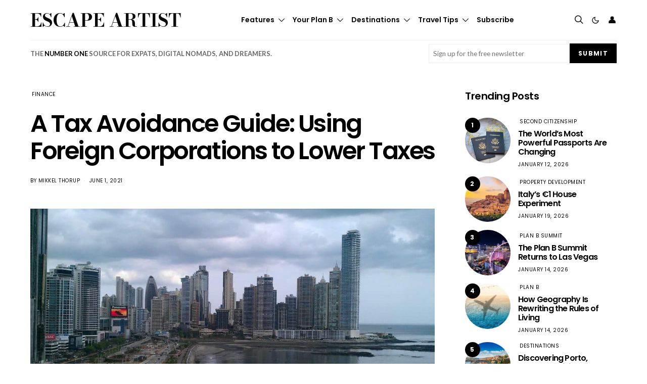

--- FILE ---
content_type: text/html; charset=UTF-8
request_url: https://www.escapeartist.com/blog/a-tax-avoidance-guide-using-foreign-corporations-to-lower-taxes/
body_size: 69109
content:
<!DOCTYPE html>
<html lang="en-US" data-scheme='default'>
<head>
	<meta charset="UTF-8">
<script>
var gform;gform||(document.addEventListener("gform_main_scripts_loaded",function(){gform.scriptsLoaded=!0}),document.addEventListener("gform/theme/scripts_loaded",function(){gform.themeScriptsLoaded=!0}),window.addEventListener("DOMContentLoaded",function(){gform.domLoaded=!0}),gform={domLoaded:!1,scriptsLoaded:!1,themeScriptsLoaded:!1,isFormEditor:()=>"function"==typeof InitializeEditor,callIfLoaded:function(o){return!(!gform.domLoaded||!gform.scriptsLoaded||!gform.themeScriptsLoaded&&!gform.isFormEditor()||(gform.isFormEditor()&&console.warn("The use of gform.initializeOnLoaded() is deprecated in the form editor context and will be removed in Gravity Forms 3.1."),o(),0))},initializeOnLoaded:function(o){gform.callIfLoaded(o)||(document.addEventListener("gform_main_scripts_loaded",()=>{gform.scriptsLoaded=!0,gform.callIfLoaded(o)}),document.addEventListener("gform/theme/scripts_loaded",()=>{gform.themeScriptsLoaded=!0,gform.callIfLoaded(o)}),window.addEventListener("DOMContentLoaded",()=>{gform.domLoaded=!0,gform.callIfLoaded(o)}))},hooks:{action:{},filter:{}},addAction:function(o,r,e,t){gform.addHook("action",o,r,e,t)},addFilter:function(o,r,e,t){gform.addHook("filter",o,r,e,t)},doAction:function(o){gform.doHook("action",o,arguments)},applyFilters:function(o){return gform.doHook("filter",o,arguments)},removeAction:function(o,r){gform.removeHook("action",o,r)},removeFilter:function(o,r,e){gform.removeHook("filter",o,r,e)},addHook:function(o,r,e,t,n){null==gform.hooks[o][r]&&(gform.hooks[o][r]=[]);var d=gform.hooks[o][r];null==n&&(n=r+"_"+d.length),gform.hooks[o][r].push({tag:n,callable:e,priority:t=null==t?10:t})},doHook:function(r,o,e){var t;if(e=Array.prototype.slice.call(e,1),null!=gform.hooks[r][o]&&((o=gform.hooks[r][o]).sort(function(o,r){return o.priority-r.priority}),o.forEach(function(o){"function"!=typeof(t=o.callable)&&(t=window[t]),"action"==r?t.apply(null,e):e[0]=t.apply(null,e)})),"filter"==r)return e[0]},removeHook:function(o,r,t,n){var e;null!=gform.hooks[o][r]&&(e=(e=gform.hooks[o][r]).filter(function(o,r,e){return!!(null!=n&&n!=o.tag||null!=t&&t!=o.priority)}),gform.hooks[o][r]=e)}});
</script>

	<meta name="viewport" content="width=device-width, initial-scale=1">
	<link rel="profile" href="http://gmpg.org/xfn/11">
		<meta name='robots' content='index, follow, max-image-preview:large, max-snippet:-1, max-video-preview:-1' />

	<!-- This site is optimized with the Yoast SEO plugin v26.7 - https://yoast.com/wordpress/plugins/seo/ -->
	<title>A Tax Avoidance Guide: Using Foreign Corporations to Lower Taxes - Escape Artist</title>
	<link rel="canonical" href="https://www.escapeartist.com/blog/a-tax-avoidance-guide-using-foreign-corporations-to-lower-taxes/" />
	<meta property="og:locale" content="en_US" />
	<meta property="og:type" content="article" />
	<meta property="og:title" content="A Tax Avoidance Guide: Using Foreign Corporations to Lower Taxes - Escape Artist" />
	<meta property="og:description" content="One of the most significant advantages of going offshore are the tax minimization potentials that incorporation has to offer. In a world where governments are looking to clamp down on&hellip;" />
	<meta property="og:url" content="https://www.escapeartist.com/blog/a-tax-avoidance-guide-using-foreign-corporations-to-lower-taxes/" />
	<meta property="og:site_name" content="Escape Artist" />
	<meta property="article:publisher" content="https://www.facebook.com/escapeartist.fb" />
	<meta property="article:published_time" content="2024-06-01T12:00:00+00:00" />
	<meta property="article:modified_time" content="2025-06-04T02:03:40+00:00" />
	<meta property="og:image" content="https://www.escapeartist.com/wp-content/uploads/2025/03/panama-182959_1280.webp" />
	<meta property="og:image:width" content="1280" />
	<meta property="og:image:height" content="765" />
	<meta property="og:image:type" content="image/jpeg" />
	<meta name="author" content="Mikkel Thorup" />
	<meta name="twitter:card" content="summary_large_image" />
	<meta name="twitter:creator" content="@eartist_" />
	<meta name="twitter:site" content="@eartist_" />
	<meta name="twitter:label1" content="Written by" />
	<meta name="twitter:data1" content="Mikkel Thorup" />
	<meta name="twitter:label2" content="Est. reading time" />
	<meta name="twitter:data2" content="5 minutes" />
	<script type="application/ld+json" class="yoast-schema-graph">{"@context":"https://schema.org","@graph":[{"@type":"Article","@id":"https://www.escapeartist.com/blog/a-tax-avoidance-guide-using-foreign-corporations-to-lower-taxes/#article","isPartOf":{"@id":"https://www.escapeartist.com/blog/a-tax-avoidance-guide-using-foreign-corporations-to-lower-taxes/"},"author":{"name":"Mikkel Thorup","@id":"https://www.escapeartist.com/#/schema/person/61b7be3104193a8f9ea8e0183e04022e"},"headline":"A Tax Avoidance Guide: Using Foreign Corporations to Lower Taxes","datePublished":"2024-06-01T12:00:00+00:00","dateModified":"2025-06-04T02:03:40+00:00","mainEntityOfPage":{"@id":"https://www.escapeartist.com/blog/a-tax-avoidance-guide-using-foreign-corporations-to-lower-taxes/"},"wordCount":1104,"publisher":{"@id":"https://www.escapeartist.com/#organization"},"image":{"@id":"https://www.escapeartist.com/blog/a-tax-avoidance-guide-using-foreign-corporations-to-lower-taxes/#primaryimage"},"thumbnailUrl":"https://www.escapeartist.com/wp-content/uploads/2025/03/panama-182959_1280.webp","keywords":["Offshore Banking","quality of life","taxes"],"articleSection":["Finance"],"inLanguage":"en-US"},{"@type":"WebPage","@id":"https://www.escapeartist.com/blog/a-tax-avoidance-guide-using-foreign-corporations-to-lower-taxes/","url":"https://www.escapeartist.com/blog/a-tax-avoidance-guide-using-foreign-corporations-to-lower-taxes/","name":"A Tax Avoidance Guide: Using Foreign Corporations to Lower Taxes - Escape Artist","isPartOf":{"@id":"https://www.escapeartist.com/#website"},"primaryImageOfPage":{"@id":"https://www.escapeartist.com/blog/a-tax-avoidance-guide-using-foreign-corporations-to-lower-taxes/#primaryimage"},"image":{"@id":"https://www.escapeartist.com/blog/a-tax-avoidance-guide-using-foreign-corporations-to-lower-taxes/#primaryimage"},"thumbnailUrl":"https://www.escapeartist.com/wp-content/uploads/2025/03/panama-182959_1280.webp","datePublished":"2024-06-01T12:00:00+00:00","dateModified":"2025-06-04T02:03:40+00:00","breadcrumb":{"@id":"https://www.escapeartist.com/blog/a-tax-avoidance-guide-using-foreign-corporations-to-lower-taxes/#breadcrumb"},"inLanguage":"en-US","potentialAction":[{"@type":"ReadAction","target":["https://www.escapeartist.com/blog/a-tax-avoidance-guide-using-foreign-corporations-to-lower-taxes/"]}]},{"@type":"ImageObject","inLanguage":"en-US","@id":"https://www.escapeartist.com/blog/a-tax-avoidance-guide-using-foreign-corporations-to-lower-taxes/#primaryimage","url":"https://www.escapeartist.com/wp-content/uploads/2025/03/panama-182959_1280.webp","contentUrl":"https://www.escapeartist.com/wp-content/uploads/2025/03/panama-182959_1280.webp","width":1280,"height":765},{"@type":"BreadcrumbList","@id":"https://www.escapeartist.com/blog/a-tax-avoidance-guide-using-foreign-corporations-to-lower-taxes/#breadcrumb","itemListElement":[{"@type":"ListItem","position":1,"name":"Home","item":"https://www.escapeartist.com/"},{"@type":"ListItem","position":2,"name":"A Tax Avoidance Guide: Using Foreign Corporations to Lower Taxes"}]},{"@type":"WebSite","@id":"https://www.escapeartist.com/#website","url":"https://www.escapeartist.com/","name":"EscapeArtist","description":"","publisher":{"@id":"https://www.escapeartist.com/#organization"},"potentialAction":[{"@type":"SearchAction","target":{"@type":"EntryPoint","urlTemplate":"https://www.escapeartist.com/?s={search_term_string}"},"query-input":{"@type":"PropertyValueSpecification","valueRequired":true,"valueName":"search_term_string"}}],"inLanguage":"en-US"},{"@type":"Organization","@id":"https://www.escapeartist.com/#organization","name":"EscapeArtist","url":"https://www.escapeartist.com/","logo":{"@type":"ImageObject","inLanguage":"en-US","@id":"https://www.escapeartist.com/#/schema/logo/image/","url":"https://www.escapeartist.com/wp-content/uploads/2024/07/new-logo-ea-1.png","contentUrl":"https://www.escapeartist.com/wp-content/uploads/2024/07/new-logo-ea-1.png","width":408,"height":247,"caption":"EscapeArtist"},"image":{"@id":"https://www.escapeartist.com/#/schema/logo/image/"},"sameAs":["https://www.facebook.com/escapeartist.fb","https://x.com/eartist_","https://www.linkedin.com/company/30640812/admin/dashboard/"]},{"@type":"Person","@id":"https://www.escapeartist.com/#/schema/person/61b7be3104193a8f9ea8e0183e04022e","name":"Mikkel Thorup","image":{"@type":"ImageObject","inLanguage":"en-US","@id":"https://www.escapeartist.com/#/schema/person/image/","url":"https://secure.gravatar.com/avatar/ce42cdb8666e109cabf447b078370de717819927df9db655bd2f3e026e495c03?s=96&d=mm&r=g","contentUrl":"https://secure.gravatar.com/avatar/ce42cdb8666e109cabf447b078370de717819927df9db655bd2f3e026e495c03?s=96&d=mm&r=g","caption":"Mikkel Thorup"},"description":"Mikkel Thorup has spent more than 20 years in continual travel around the world, circumnavigation the globe more than 400 times visiting over 100 countries including Colombia, North Korea, Zimbabwe and Iran. His goal is to help people just like you to generate additional streams of income, eliminate your tax bill, and take advantage of offshore structures so you can travel the world freely and never have to worry about money again.","url":"https://www.escapeartist.com/author/mikkel/"}]}</script>
	<!-- / Yoast SEO plugin. -->


<link rel='dns-prefetch' href='//www.google.com' />
<link rel='dns-prefetch' href='//fonts.googleapis.com' />
<link href='https://fonts.gstatic.com' crossorigin rel='preconnect' />
<link rel="alternate" type="application/rss+xml" title="Escape Artist &raquo; Feed" href="https://www.escapeartist.com/feed/" />
<link rel="alternate" type="application/rss+xml" title="Escape Artist &raquo; Comments Feed" href="https://www.escapeartist.com/comments/feed/" />
<link rel="alternate" title="oEmbed (JSON)" type="application/json+oembed" href="https://www.escapeartist.com/wp-json/oembed/1.0/embed?url=https%3A%2F%2Fwww.escapeartist.com%2Fblog%2Fa-tax-avoidance-guide-using-foreign-corporations-to-lower-taxes%2F" />
<link rel="alternate" title="oEmbed (XML)" type="text/xml+oembed" href="https://www.escapeartist.com/wp-json/oembed/1.0/embed?url=https%3A%2F%2Fwww.escapeartist.com%2Fblog%2Fa-tax-avoidance-guide-using-foreign-corporations-to-lower-taxes%2F&#038;format=xml" />
			<link rel="preload" href="https://www.escapeartist.com/wp-content/plugins/canvas/assets/fonts/canvas-icons.woff" as="font" type="font/woff" crossorigin>
			<!-- www.escapeartist.com is managing ads with Advanced Ads 2.0.16 – https://wpadvancedads.com/ --><!--noptimize--><script id="escap-ready">
			window.advanced_ads_ready=function(e,a){a=a||"complete";var d=function(e){return"interactive"===a?"loading"!==e:"complete"===e};d(document.readyState)?e():document.addEventListener("readystatechange",(function(a){d(a.target.readyState)&&e()}),{once:"interactive"===a})},window.advanced_ads_ready_queue=window.advanced_ads_ready_queue||[];		</script>
		<!--/noptimize--><style id='wp-img-auto-sizes-contain-inline-css'>
img:is([sizes=auto i],[sizes^="auto," i]){contain-intrinsic-size:3000px 1500px}
/*# sourceURL=wp-img-auto-sizes-contain-inline-css */
</style>
<link rel='stylesheet' id='canvas-css' href='https://www.escapeartist.com/wp-content/plugins/canvas/assets/css/canvas.css?ver=2.5.1' media='all' />
<link rel='alternate stylesheet' id='powerkit-icons-css' href='https://www.escapeartist.com/wp-content/plugins/powerkit/assets/fonts/powerkit-icons.woff?ver=3.0.4' as='font' type='font/wof' crossorigin />
<link rel='stylesheet' id='powerkit-css' href='https://www.escapeartist.com/wp-content/plugins/powerkit/assets/css/powerkit.css?ver=3.0.4' media='all' />
<style id='wp-emoji-styles-inline-css'>

	img.wp-smiley, img.emoji {
		display: inline !important;
		border: none !important;
		box-shadow: none !important;
		height: 1em !important;
		width: 1em !important;
		margin: 0 0.07em !important;
		vertical-align: -0.1em !important;
		background: none !important;
		padding: 0 !important;
	}
/*# sourceURL=wp-emoji-styles-inline-css */
</style>
<style id='wp-block-library-inline-css'>
:root{--wp-block-synced-color:#7a00df;--wp-block-synced-color--rgb:122,0,223;--wp-bound-block-color:var(--wp-block-synced-color);--wp-editor-canvas-background:#ddd;--wp-admin-theme-color:#007cba;--wp-admin-theme-color--rgb:0,124,186;--wp-admin-theme-color-darker-10:#006ba1;--wp-admin-theme-color-darker-10--rgb:0,107,160.5;--wp-admin-theme-color-darker-20:#005a87;--wp-admin-theme-color-darker-20--rgb:0,90,135;--wp-admin-border-width-focus:2px}@media (min-resolution:192dpi){:root{--wp-admin-border-width-focus:1.5px}}.wp-element-button{cursor:pointer}:root .has-very-light-gray-background-color{background-color:#eee}:root .has-very-dark-gray-background-color{background-color:#313131}:root .has-very-light-gray-color{color:#eee}:root .has-very-dark-gray-color{color:#313131}:root .has-vivid-green-cyan-to-vivid-cyan-blue-gradient-background{background:linear-gradient(135deg,#00d084,#0693e3)}:root .has-purple-crush-gradient-background{background:linear-gradient(135deg,#34e2e4,#4721fb 50%,#ab1dfe)}:root .has-hazy-dawn-gradient-background{background:linear-gradient(135deg,#faaca8,#dad0ec)}:root .has-subdued-olive-gradient-background{background:linear-gradient(135deg,#fafae1,#67a671)}:root .has-atomic-cream-gradient-background{background:linear-gradient(135deg,#fdd79a,#004a59)}:root .has-nightshade-gradient-background{background:linear-gradient(135deg,#330968,#31cdcf)}:root .has-midnight-gradient-background{background:linear-gradient(135deg,#020381,#2874fc)}:root{--wp--preset--font-size--normal:16px;--wp--preset--font-size--huge:42px}.has-regular-font-size{font-size:1em}.has-larger-font-size{font-size:2.625em}.has-normal-font-size{font-size:var(--wp--preset--font-size--normal)}.has-huge-font-size{font-size:var(--wp--preset--font-size--huge)}.has-text-align-center{text-align:center}.has-text-align-left{text-align:left}.has-text-align-right{text-align:right}.has-fit-text{white-space:nowrap!important}#end-resizable-editor-section{display:none}.aligncenter{clear:both}.items-justified-left{justify-content:flex-start}.items-justified-center{justify-content:center}.items-justified-right{justify-content:flex-end}.items-justified-space-between{justify-content:space-between}.screen-reader-text{border:0;clip-path:inset(50%);height:1px;margin:-1px;overflow:hidden;padding:0;position:absolute;width:1px;word-wrap:normal!important}.screen-reader-text:focus{background-color:#ddd;clip-path:none;color:#444;display:block;font-size:1em;height:auto;left:5px;line-height:normal;padding:15px 23px 14px;text-decoration:none;top:5px;width:auto;z-index:100000}html :where(.has-border-color){border-style:solid}html :where([style*=border-top-color]){border-top-style:solid}html :where([style*=border-right-color]){border-right-style:solid}html :where([style*=border-bottom-color]){border-bottom-style:solid}html :where([style*=border-left-color]){border-left-style:solid}html :where([style*=border-width]){border-style:solid}html :where([style*=border-top-width]){border-top-style:solid}html :where([style*=border-right-width]){border-right-style:solid}html :where([style*=border-bottom-width]){border-bottom-style:solid}html :where([style*=border-left-width]){border-left-style:solid}html :where(img[class*=wp-image-]){height:auto;max-width:100%}:where(figure){margin:0 0 1em}html :where(.is-position-sticky){--wp-admin--admin-bar--position-offset:var(--wp-admin--admin-bar--height,0px)}@media screen and (max-width:600px){html :where(.is-position-sticky){--wp-admin--admin-bar--position-offset:0px}}

/*# sourceURL=wp-block-library-inline-css */
</style><link rel='stylesheet' id='wc-blocks-style-css' href='https://www.escapeartist.com/wp-content/plugins/woocommerce/assets/client/blocks/wc-blocks.css?ver=wc-10.4.3' media='all' />
<link rel='stylesheet' id='canvas-block-posts-style-css' href='https://www.escapeartist.com/wp-content/plugins/canvas/components/posts/block-posts/block-posts.css?ver=1750220466' media='all' />
<style id='global-styles-inline-css'>
:root{--wp--preset--aspect-ratio--square: 1;--wp--preset--aspect-ratio--4-3: 4/3;--wp--preset--aspect-ratio--3-4: 3/4;--wp--preset--aspect-ratio--3-2: 3/2;--wp--preset--aspect-ratio--2-3: 2/3;--wp--preset--aspect-ratio--16-9: 16/9;--wp--preset--aspect-ratio--9-16: 9/16;--wp--preset--color--black: #000000;--wp--preset--color--cyan-bluish-gray: #abb8c3;--wp--preset--color--white: #FFFFFF;--wp--preset--color--pale-pink: #f78da7;--wp--preset--color--vivid-red: #ce2e2e;--wp--preset--color--luminous-vivid-orange: #ff6900;--wp--preset--color--luminous-vivid-amber: #fcb902;--wp--preset--color--light-green-cyan: #7bdcb5;--wp--preset--color--vivid-green-cyan: #01d083;--wp--preset--color--pale-cyan-blue: #8ed1fc;--wp--preset--color--vivid-cyan-blue: #0693e3;--wp--preset--color--vivid-purple: #9b51e0;--wp--preset--color--secondary: #f8f8f8;--wp--preset--gradient--vivid-cyan-blue-to-vivid-purple: linear-gradient(135deg,rgb(6,147,227) 0%,rgb(155,81,224) 100%);--wp--preset--gradient--light-green-cyan-to-vivid-green-cyan: linear-gradient(135deg,rgb(122,220,180) 0%,rgb(0,208,130) 100%);--wp--preset--gradient--luminous-vivid-amber-to-luminous-vivid-orange: linear-gradient(135deg,rgb(252,185,0) 0%,rgb(255,105,0) 100%);--wp--preset--gradient--luminous-vivid-orange-to-vivid-red: linear-gradient(135deg,rgb(255,105,0) 0%,rgb(207,46,46) 100%);--wp--preset--gradient--very-light-gray-to-cyan-bluish-gray: linear-gradient(135deg,rgb(238,238,238) 0%,rgb(169,184,195) 100%);--wp--preset--gradient--cool-to-warm-spectrum: linear-gradient(135deg,rgb(74,234,220) 0%,rgb(151,120,209) 20%,rgb(207,42,186) 40%,rgb(238,44,130) 60%,rgb(251,105,98) 80%,rgb(254,248,76) 100%);--wp--preset--gradient--blush-light-purple: linear-gradient(135deg,rgb(255,206,236) 0%,rgb(152,150,240) 100%);--wp--preset--gradient--blush-bordeaux: linear-gradient(135deg,rgb(254,205,165) 0%,rgb(254,45,45) 50%,rgb(107,0,62) 100%);--wp--preset--gradient--luminous-dusk: linear-gradient(135deg,rgb(255,203,112) 0%,rgb(199,81,192) 50%,rgb(65,88,208) 100%);--wp--preset--gradient--pale-ocean: linear-gradient(135deg,rgb(255,245,203) 0%,rgb(182,227,212) 50%,rgb(51,167,181) 100%);--wp--preset--gradient--electric-grass: linear-gradient(135deg,rgb(202,248,128) 0%,rgb(113,206,126) 100%);--wp--preset--gradient--midnight: linear-gradient(135deg,rgb(2,3,129) 0%,rgb(40,116,252) 100%);--wp--preset--font-size--small: 13px;--wp--preset--font-size--medium: 20px;--wp--preset--font-size--large: 36px;--wp--preset--font-size--x-large: 42px;--wp--preset--spacing--20: 0.44rem;--wp--preset--spacing--30: 0.67rem;--wp--preset--spacing--40: 1rem;--wp--preset--spacing--50: 1.5rem;--wp--preset--spacing--60: 2.25rem;--wp--preset--spacing--70: 3.38rem;--wp--preset--spacing--80: 5.06rem;--wp--preset--shadow--natural: 6px 6px 9px rgba(0, 0, 0, 0.2);--wp--preset--shadow--deep: 12px 12px 50px rgba(0, 0, 0, 0.4);--wp--preset--shadow--sharp: 6px 6px 0px rgba(0, 0, 0, 0.2);--wp--preset--shadow--outlined: 6px 6px 0px -3px rgb(255, 255, 255), 6px 6px rgb(0, 0, 0);--wp--preset--shadow--crisp: 6px 6px 0px rgb(0, 0, 0);}:where(.is-layout-flex){gap: 0.5em;}:where(.is-layout-grid){gap: 0.5em;}body .is-layout-flex{display: flex;}.is-layout-flex{flex-wrap: wrap;align-items: center;}.is-layout-flex > :is(*, div){margin: 0;}body .is-layout-grid{display: grid;}.is-layout-grid > :is(*, div){margin: 0;}:where(.wp-block-columns.is-layout-flex){gap: 2em;}:where(.wp-block-columns.is-layout-grid){gap: 2em;}:where(.wp-block-post-template.is-layout-flex){gap: 1.25em;}:where(.wp-block-post-template.is-layout-grid){gap: 1.25em;}.has-black-color{color: var(--wp--preset--color--black) !important;}.has-cyan-bluish-gray-color{color: var(--wp--preset--color--cyan-bluish-gray) !important;}.has-white-color{color: var(--wp--preset--color--white) !important;}.has-pale-pink-color{color: var(--wp--preset--color--pale-pink) !important;}.has-vivid-red-color{color: var(--wp--preset--color--vivid-red) !important;}.has-luminous-vivid-orange-color{color: var(--wp--preset--color--luminous-vivid-orange) !important;}.has-luminous-vivid-amber-color{color: var(--wp--preset--color--luminous-vivid-amber) !important;}.has-light-green-cyan-color{color: var(--wp--preset--color--light-green-cyan) !important;}.has-vivid-green-cyan-color{color: var(--wp--preset--color--vivid-green-cyan) !important;}.has-pale-cyan-blue-color{color: var(--wp--preset--color--pale-cyan-blue) !important;}.has-vivid-cyan-blue-color{color: var(--wp--preset--color--vivid-cyan-blue) !important;}.has-vivid-purple-color{color: var(--wp--preset--color--vivid-purple) !important;}.has-black-background-color{background-color: var(--wp--preset--color--black) !important;}.has-cyan-bluish-gray-background-color{background-color: var(--wp--preset--color--cyan-bluish-gray) !important;}.has-white-background-color{background-color: var(--wp--preset--color--white) !important;}.has-pale-pink-background-color{background-color: var(--wp--preset--color--pale-pink) !important;}.has-vivid-red-background-color{background-color: var(--wp--preset--color--vivid-red) !important;}.has-luminous-vivid-orange-background-color{background-color: var(--wp--preset--color--luminous-vivid-orange) !important;}.has-luminous-vivid-amber-background-color{background-color: var(--wp--preset--color--luminous-vivid-amber) !important;}.has-light-green-cyan-background-color{background-color: var(--wp--preset--color--light-green-cyan) !important;}.has-vivid-green-cyan-background-color{background-color: var(--wp--preset--color--vivid-green-cyan) !important;}.has-pale-cyan-blue-background-color{background-color: var(--wp--preset--color--pale-cyan-blue) !important;}.has-vivid-cyan-blue-background-color{background-color: var(--wp--preset--color--vivid-cyan-blue) !important;}.has-vivid-purple-background-color{background-color: var(--wp--preset--color--vivid-purple) !important;}.has-black-border-color{border-color: var(--wp--preset--color--black) !important;}.has-cyan-bluish-gray-border-color{border-color: var(--wp--preset--color--cyan-bluish-gray) !important;}.has-white-border-color{border-color: var(--wp--preset--color--white) !important;}.has-pale-pink-border-color{border-color: var(--wp--preset--color--pale-pink) !important;}.has-vivid-red-border-color{border-color: var(--wp--preset--color--vivid-red) !important;}.has-luminous-vivid-orange-border-color{border-color: var(--wp--preset--color--luminous-vivid-orange) !important;}.has-luminous-vivid-amber-border-color{border-color: var(--wp--preset--color--luminous-vivid-amber) !important;}.has-light-green-cyan-border-color{border-color: var(--wp--preset--color--light-green-cyan) !important;}.has-vivid-green-cyan-border-color{border-color: var(--wp--preset--color--vivid-green-cyan) !important;}.has-pale-cyan-blue-border-color{border-color: var(--wp--preset--color--pale-cyan-blue) !important;}.has-vivid-cyan-blue-border-color{border-color: var(--wp--preset--color--vivid-cyan-blue) !important;}.has-vivid-purple-border-color{border-color: var(--wp--preset--color--vivid-purple) !important;}.has-vivid-cyan-blue-to-vivid-purple-gradient-background{background: var(--wp--preset--gradient--vivid-cyan-blue-to-vivid-purple) !important;}.has-light-green-cyan-to-vivid-green-cyan-gradient-background{background: var(--wp--preset--gradient--light-green-cyan-to-vivid-green-cyan) !important;}.has-luminous-vivid-amber-to-luminous-vivid-orange-gradient-background{background: var(--wp--preset--gradient--luminous-vivid-amber-to-luminous-vivid-orange) !important;}.has-luminous-vivid-orange-to-vivid-red-gradient-background{background: var(--wp--preset--gradient--luminous-vivid-orange-to-vivid-red) !important;}.has-very-light-gray-to-cyan-bluish-gray-gradient-background{background: var(--wp--preset--gradient--very-light-gray-to-cyan-bluish-gray) !important;}.has-cool-to-warm-spectrum-gradient-background{background: var(--wp--preset--gradient--cool-to-warm-spectrum) !important;}.has-blush-light-purple-gradient-background{background: var(--wp--preset--gradient--blush-light-purple) !important;}.has-blush-bordeaux-gradient-background{background: var(--wp--preset--gradient--blush-bordeaux) !important;}.has-luminous-dusk-gradient-background{background: var(--wp--preset--gradient--luminous-dusk) !important;}.has-pale-ocean-gradient-background{background: var(--wp--preset--gradient--pale-ocean) !important;}.has-electric-grass-gradient-background{background: var(--wp--preset--gradient--electric-grass) !important;}.has-midnight-gradient-background{background: var(--wp--preset--gradient--midnight) !important;}.has-small-font-size{font-size: var(--wp--preset--font-size--small) !important;}.has-medium-font-size{font-size: var(--wp--preset--font-size--medium) !important;}.has-large-font-size{font-size: var(--wp--preset--font-size--large) !important;}.has-x-large-font-size{font-size: var(--wp--preset--font-size--x-large) !important;}
/*# sourceURL=global-styles-inline-css */
</style>

<style id='classic-theme-styles-inline-css'>
/*! This file is auto-generated */
.wp-block-button__link{color:#fff;background-color:#32373c;border-radius:9999px;box-shadow:none;text-decoration:none;padding:calc(.667em + 2px) calc(1.333em + 2px);font-size:1.125em}.wp-block-file__button{background:#32373c;color:#fff;text-decoration:none}
/*# sourceURL=/wp-includes/css/classic-themes.min.css */
</style>
<link rel='stylesheet' id='canvas-block-posts-sidebar-css' href='https://www.escapeartist.com/wp-content/plugins/canvas/components/posts/block-posts-sidebar/block-posts-sidebar.css?ver=1750220466' media='all' />
<link rel='stylesheet' id='wp-components-css' href='https://www.escapeartist.com/wp-includes/css/dist/components/style.min.css?ver=6.9' media='all' />
<link rel='stylesheet' id='wp-preferences-css' href='https://www.escapeartist.com/wp-includes/css/dist/preferences/style.min.css?ver=6.9' media='all' />
<link rel='stylesheet' id='wp-block-editor-css' href='https://www.escapeartist.com/wp-includes/css/dist/block-editor/style.min.css?ver=6.9' media='all' />
<link rel='stylesheet' id='popup-maker-block-library-style-css' href='https://www.escapeartist.com/wp-content/plugins/popup-maker/dist/packages/block-library-style.css?ver=dbea705cfafe089d65f1' media='all' />
<link rel='stylesheet' id='csco-block-posts-sidebar-style-css' href='https://www.escapeartist.com/wp-content/themes/authentic/css/blocks/posts-sidebar.css?ver=1742045279' media='all' />
<link rel='stylesheet' id='csco-block-twitter-slider-style-css' href='https://www.escapeartist.com/wp-content/themes/authentic/css/blocks/twitter-slider.css?ver=1742045279' media='all' />
<link rel='stylesheet' id='csco-block-tiles-style-css' href='https://www.escapeartist.com/wp-content/themes/authentic/css/blocks/tiles.css?ver=1742045279' media='all' />
<link rel='stylesheet' id='csco-block-horizontal-tiles-style-css' href='https://www.escapeartist.com/wp-content/themes/authentic/css/blocks/horizontal-tiles.css?ver=1742045279' media='all' />
<link rel='stylesheet' id='csco-block-full-style-css' href='https://www.escapeartist.com/wp-content/themes/authentic/css/blocks/full.css?ver=1742045279' media='all' />
<link rel='stylesheet' id='csco-block-slider-style-css' href='https://www.escapeartist.com/wp-content/themes/authentic/css/blocks/slider.css?ver=1742045279' media='all' />
<link rel='stylesheet' id='csco-block-carousel-style-css' href='https://www.escapeartist.com/wp-content/themes/authentic/css/blocks/carousel.css?ver=1742045279' media='all' />
<link rel='stylesheet' id='csco-block-wide-style-css' href='https://www.escapeartist.com/wp-content/themes/authentic/css/blocks/wide.css?ver=1742045279' media='all' />
<link rel='stylesheet' id='csco-block-narrow-style-css' href='https://www.escapeartist.com/wp-content/themes/authentic/css/blocks/narrow.css?ver=1742045279' media='all' />
<link rel='stylesheet' id='advanced-popups-css' href='https://www.escapeartist.com/wp-content/plugins/advanced-popups/public/css/advanced-popups-public.css?ver=1.2.2' media='all' />
<link rel='stylesheet' id='canvas-block-heading-style-css' href='https://www.escapeartist.com/wp-content/plugins/canvas/components/content-formatting/block-heading/block.css?ver=1750220466' media='all' />
<link rel='stylesheet' id='canvas-block-list-style-css' href='https://www.escapeartist.com/wp-content/plugins/canvas/components/content-formatting/block-list/block.css?ver=1750220466' media='all' />
<link rel='stylesheet' id='canvas-block-paragraph-style-css' href='https://www.escapeartist.com/wp-content/plugins/canvas/components/content-formatting/block-paragraph/block.css?ver=1750220466' media='all' />
<link rel='stylesheet' id='canvas-block-separator-style-css' href='https://www.escapeartist.com/wp-content/plugins/canvas/components/content-formatting/block-separator/block.css?ver=1750220466' media='all' />
<link rel='stylesheet' id='canvas-block-group-style-css' href='https://www.escapeartist.com/wp-content/plugins/canvas/components/basic-elements/block-group/block.css?ver=1750220466' media='all' />
<link rel='stylesheet' id='canvas-block-cover-style-css' href='https://www.escapeartist.com/wp-content/plugins/canvas/components/basic-elements/block-cover/block.css?ver=1750220466' media='all' />
<link rel='stylesheet' id='pmpro_frontend_base-css' href='https://www.escapeartist.com/wp-content/plugins/paid-memberships-pro/css/frontend/base.css?ver=3.6.4' media='all' />
<link rel='stylesheet' id='pmpro_frontend_variation_1-css' href='https://www.escapeartist.com/wp-content/plugins/paid-memberships-pro/css/frontend/variation_1.css?ver=3.6.4' media='all' />
<link rel='stylesheet' id='powerkit-author-box-css' href='https://www.escapeartist.com/wp-content/plugins/powerkit/modules/author-box/public/css/public-powerkit-author-box.css?ver=3.0.4' media='all' />
<link rel='stylesheet' id='powerkit-basic-elements-css' href='https://www.escapeartist.com/wp-content/plugins/powerkit/modules/basic-elements/public/css/public-powerkit-basic-elements.css?ver=3.0.4' media='screen' />
<link rel='stylesheet' id='powerkit-coming-soon-css' href='https://www.escapeartist.com/wp-content/plugins/powerkit/modules/coming-soon/public/css/public-powerkit-coming-soon.css?ver=3.0.4' media='all' />
<link rel='stylesheet' id='powerkit-content-formatting-css' href='https://www.escapeartist.com/wp-content/plugins/powerkit/modules/content-formatting/public/css/public-powerkit-content-formatting.css?ver=3.0.4' media='all' />
<link rel='stylesheet' id='powerkit-сontributors-css' href='https://www.escapeartist.com/wp-content/plugins/powerkit/modules/contributors/public/css/public-powerkit-contributors.css?ver=3.0.4' media='all' />
<link rel='stylesheet' id='powerkit-featured-categories-css' href='https://www.escapeartist.com/wp-content/plugins/powerkit/modules/featured-categories/public/css/public-powerkit-featured-categories.css?ver=3.0.4' media='all' />
<link rel='stylesheet' id='powerkit-inline-posts-css' href='https://www.escapeartist.com/wp-content/plugins/powerkit/modules/inline-posts/public/css/public-powerkit-inline-posts.css?ver=3.0.4' media='all' />
<link rel='stylesheet' id='powerkit-justified-gallery-css' href='https://www.escapeartist.com/wp-content/plugins/powerkit/modules/justified-gallery/public/css/public-powerkit-justified-gallery.css?ver=3.0.4' media='all' />
<link rel='stylesheet' id='glightbox-css' href='https://www.escapeartist.com/wp-content/plugins/powerkit/modules/lightbox/public/css/glightbox.min.css?ver=3.0.4' media='all' />
<link rel='stylesheet' id='powerkit-lightbox-css' href='https://www.escapeartist.com/wp-content/plugins/powerkit/modules/lightbox/public/css/public-powerkit-lightbox.css?ver=3.0.4' media='all' />
<link rel='stylesheet' id='powerkit-scroll-to-top-css' href='https://www.escapeartist.com/wp-content/plugins/powerkit/modules/scroll-to-top/public/css/public-powerkit-scroll-to-top.css?ver=3.0.4' media='all' />
<link rel='stylesheet' id='powerkit-share-buttons-css' href='https://www.escapeartist.com/wp-content/plugins/powerkit/modules/share-buttons/public/css/public-powerkit-share-buttons.css?ver=3.0.4' media='all' />
<link rel='stylesheet' id='powerkit-social-links-css' href='https://www.escapeartist.com/wp-content/plugins/powerkit/modules/social-links/public/css/public-powerkit-social-links.css?ver=3.0.4' media='all' />
<link rel='stylesheet' id='powerkit-table-of-contents-css' href='https://www.escapeartist.com/wp-content/plugins/powerkit/modules/table-of-contents/public/css/public-powerkit-table-of-contents.css?ver=3.0.4' media='all' />
<link rel='stylesheet' id='powerkit-widget-about-css' href='https://www.escapeartist.com/wp-content/plugins/powerkit/modules/widget-about/public/css/public-powerkit-widget-about.css?ver=3.0.4' media='all' />
<link rel='stylesheet' id='magnific-popup-css' href='https://www.escapeartist.com/wp-content/plugins/sight/render/css/magnific-popup.css?ver=1747216066' media='all' />
<link rel='stylesheet' id='sight-css' href='https://www.escapeartist.com/wp-content/plugins/sight/render/css/sight.css?ver=1747216066' media='all' />
<link rel='stylesheet' id='sight-common-css' href='https://www.escapeartist.com/wp-content/plugins/sight/render/css/sight-common.css?ver=1747216066' media='all' />
<link rel='stylesheet' id='sight-lightbox-css' href='https://www.escapeartist.com/wp-content/plugins/sight/render/css/sight-lightbox.css?ver=1747216066' media='all' />
<link rel='stylesheet' id='wonderplugin-3dcarousel-style-css' href='https://www.escapeartist.com/wp-content/plugins/wonderplugin-3dcarousel/engine/wonderplugin3dcarousel.css?ver=4.6' media='all' />
<link rel='stylesheet' id='woocommerce-layout-css' href='https://www.escapeartist.com/wp-content/plugins/woocommerce/assets/css/woocommerce-layout.css?ver=10.4.3' media='all' />
<link rel='stylesheet' id='woocommerce-smallscreen-css' href='https://www.escapeartist.com/wp-content/plugins/woocommerce/assets/css/woocommerce-smallscreen.css?ver=10.4.3' media='only screen and (max-width: 768px)' />
<link rel='stylesheet' id='woocommerce-general-css' href='https://www.escapeartist.com/wp-content/plugins/woocommerce/assets/css/woocommerce.css?ver=10.4.3' media='all' />
<style id='woocommerce-inline-inline-css'>
.woocommerce form .form-row .required { visibility: visible; }
/*# sourceURL=woocommerce-inline-inline-css */
</style>
<link rel='stylesheet' id='wpa-style-css' href='https://www.escapeartist.com/wp-content/plugins/wp-accessibility/css/wpa-style.css?ver=2.2.6' media='all' />
<style id='wpa-style-inline-css'>
:root { --admin-bar-top : 7px; }
/*# sourceURL=wpa-style-inline-css */
</style>
<link rel='stylesheet' id='csco_css_wc-css' href='https://www.escapeartist.com/wp-content/themes/authentic/css/woocommerce.css?ver=1.0.0' media='all' />
<link rel='stylesheet' id='csco-styles-css' href='https://www.escapeartist.com/wp-content/themes/authentic/style.css?ver=1.0.0' media='all' />
<link rel='stylesheet' id='searchwp-live-search-css' href='https://www.escapeartist.com/wp-content/plugins/searchwp-live-ajax-search/assets/styles/style.min.css?ver=1.8.7' media='all' />
<style id='searchwp-live-search-inline-css'>
.searchwp-live-search-result .searchwp-live-search-result--title a {
  font-size: 16px;
}
.searchwp-live-search-result .searchwp-live-search-result--price {
  font-size: 14px;
}
.searchwp-live-search-result .searchwp-live-search-result--add-to-cart .button {
  font-size: 14px;
}

/*# sourceURL=searchwp-live-search-inline-css */
</style>
<style id='wp-block-heading-inline-css'>
h1:where(.wp-block-heading).has-background,h2:where(.wp-block-heading).has-background,h3:where(.wp-block-heading).has-background,h4:where(.wp-block-heading).has-background,h5:where(.wp-block-heading).has-background,h6:where(.wp-block-heading).has-background{padding:1.25em 2.375em}h1.has-text-align-left[style*=writing-mode]:where([style*=vertical-lr]),h1.has-text-align-right[style*=writing-mode]:where([style*=vertical-rl]),h2.has-text-align-left[style*=writing-mode]:where([style*=vertical-lr]),h2.has-text-align-right[style*=writing-mode]:where([style*=vertical-rl]),h3.has-text-align-left[style*=writing-mode]:where([style*=vertical-lr]),h3.has-text-align-right[style*=writing-mode]:where([style*=vertical-rl]),h4.has-text-align-left[style*=writing-mode]:where([style*=vertical-lr]),h4.has-text-align-right[style*=writing-mode]:where([style*=vertical-rl]),h5.has-text-align-left[style*=writing-mode]:where([style*=vertical-lr]),h5.has-text-align-right[style*=writing-mode]:where([style*=vertical-rl]),h6.has-text-align-left[style*=writing-mode]:where([style*=vertical-lr]),h6.has-text-align-right[style*=writing-mode]:where([style*=vertical-rl]){rotate:180deg}
/*# sourceURL=https://www.escapeartist.com/wp-includes/blocks/heading/style.min.css */
</style>
<style id='wp-block-paragraph-inline-css'>
.is-small-text{font-size:.875em}.is-regular-text{font-size:1em}.is-large-text{font-size:2.25em}.is-larger-text{font-size:3em}.has-drop-cap:not(:focus):first-letter{float:left;font-size:8.4em;font-style:normal;font-weight:100;line-height:.68;margin:.05em .1em 0 0;text-transform:uppercase}body.rtl .has-drop-cap:not(:focus):first-letter{float:none;margin-left:.1em}p.has-drop-cap.has-background{overflow:hidden}:root :where(p.has-background){padding:1.25em 2.375em}:where(p.has-text-color:not(.has-link-color)) a{color:inherit}p.has-text-align-left[style*="writing-mode:vertical-lr"],p.has-text-align-right[style*="writing-mode:vertical-rl"]{rotate:180deg}
/*# sourceURL=https://www.escapeartist.com/wp-includes/blocks/paragraph/style.min.css */
</style>
<link rel='stylesheet' id='popup-maker-site-css' href='https://www.escapeartist.com/wp-content/plugins/popup-maker/dist/assets/site.css?ver=1.21.5' media='all' />
<style id='popup-maker-site-inline-css'>
/* Popup Google Fonts */
@import url('//fonts.googleapis.com/css?family=Montserrat:100');

/* Popup Theme 2376: Default Theme */
.pum-theme-2376, .pum-theme-default-theme { background-color: rgba( 255, 255, 255, 1.00 ) } 
.pum-theme-2376 .pum-container, .pum-theme-default-theme .pum-container { padding: 18px; border-radius: 0px; border: 1px none #000000; box-shadow: 1px 1px 3px 0px rgba( 2, 2, 2, 0.23 ); background-color: rgba( 249, 249, 249, 1.00 ) } 
.pum-theme-2376 .pum-title, .pum-theme-default-theme .pum-title { color: #000000; text-align: left; text-shadow: 0px 0px 0px rgba( 2, 2, 2, 0.23 ); font-family: inherit; font-weight: 400; font-size: 32px; font-style: normal; line-height: 36px } 
.pum-theme-2376 .pum-content, .pum-theme-default-theme .pum-content { color: #8c8c8c; font-family: inherit; font-weight: 400; font-style: inherit } 
.pum-theme-2376 .pum-content + .pum-close, .pum-theme-default-theme .pum-content + .pum-close { position: absolute; height: auto; width: auto; left: auto; right: 0px; bottom: auto; top: 0px; padding: 8px; color: #ffffff; font-family: inherit; font-weight: 400; font-size: 12px; font-style: inherit; line-height: 36px; border: 1px none #ffffff; border-radius: 0px; box-shadow: 1px 1px 3px 0px rgba( 2, 2, 2, 0.23 ); text-shadow: 0px 0px 0px rgba( 0, 0, 0, 0.23 ); background-color: rgba( 0, 183, 205, 1.00 ) } 

/* Popup Theme 2377: Light Box */
.pum-theme-2377, .pum-theme-lightbox { background-color: rgba( 0, 0, 0, 0.60 ) } 
.pum-theme-2377 .pum-container, .pum-theme-lightbox .pum-container { padding: 18px; border-radius: 3px; border: 8px solid #000000; box-shadow: 0px 0px 30px 0px rgba( 2, 2, 2, 1.00 ); background-color: rgba( 255, 255, 255, 1.00 ) } 
.pum-theme-2377 .pum-title, .pum-theme-lightbox .pum-title { color: #000000; text-align: left; text-shadow: 0px 0px 0px rgba( 2, 2, 2, 0.23 ); font-family: inherit; font-weight: 100; font-size: 32px; line-height: 36px } 
.pum-theme-2377 .pum-content, .pum-theme-lightbox .pum-content { color: #000000; font-family: inherit; font-weight: 100 } 
.pum-theme-2377 .pum-content + .pum-close, .pum-theme-lightbox .pum-content + .pum-close { position: absolute; height: 26px; width: 26px; left: auto; right: -13px; bottom: auto; top: -13px; padding: 0px; color: #ffffff; font-family: Arial; font-weight: 100; font-size: 24px; line-height: 24px; border: 2px solid #ffffff; border-radius: 26px; box-shadow: 0px 0px 15px 1px rgba( 2, 2, 2, 0.75 ); text-shadow: 0px 0px 0px rgba( 0, 0, 0, 0.23 ); background-color: rgba( 0, 0, 0, 1.00 ) } 

/* Popup Theme 2378: Enterprise Blue */
.pum-theme-2378, .pum-theme-enterprise-blue { background-color: rgba( 0, 0, 0, 0.70 ) } 
.pum-theme-2378 .pum-container, .pum-theme-enterprise-blue .pum-container { padding: 28px; border-radius: 5px; border: 1px none #000000; box-shadow: 0px 10px 25px 4px rgba( 2, 2, 2, 0.50 ); background-color: rgba( 255, 255, 255, 1.00 ) } 
.pum-theme-2378 .pum-title, .pum-theme-enterprise-blue .pum-title { color: #315b7c; text-align: left; text-shadow: 0px 0px 0px rgba( 2, 2, 2, 0.23 ); font-family: inherit; font-weight: 100; font-size: 34px; line-height: 36px } 
.pum-theme-2378 .pum-content, .pum-theme-enterprise-blue .pum-content { color: #2d2d2d; font-family: inherit; font-weight: 100 } 
.pum-theme-2378 .pum-content + .pum-close, .pum-theme-enterprise-blue .pum-content + .pum-close { position: absolute; height: 28px; width: 28px; left: auto; right: 8px; bottom: auto; top: 8px; padding: 4px; color: #ffffff; font-family: Times New Roman; font-weight: 100; font-size: 20px; line-height: 20px; border: 1px none #ffffff; border-radius: 42px; box-shadow: 0px 0px 0px 0px rgba( 2, 2, 2, 0.23 ); text-shadow: 0px 0px 0px rgba( 0, 0, 0, 0.23 ); background-color: rgba( 49, 91, 124, 1.00 ) } 

/* Popup Theme 2379: Hello Box */
.pum-theme-2379, .pum-theme-hello-box { background-color: rgba( 0, 0, 0, 0.75 ) } 
.pum-theme-2379 .pum-container, .pum-theme-hello-box .pum-container { padding: 30px; border-radius: 80px; border: 14px solid #81d742; box-shadow: 0px 0px 0px 0px rgba( 2, 2, 2, 0.00 ); background-color: rgba( 255, 255, 255, 1.00 ) } 
.pum-theme-2379 .pum-title, .pum-theme-hello-box .pum-title { color: #2d2d2d; text-align: left; text-shadow: 0px 0px 0px rgba( 2, 2, 2, 0.23 ); font-family: Montserrat; font-weight: 100; font-size: 32px; line-height: 36px } 
.pum-theme-2379 .pum-content, .pum-theme-hello-box .pum-content { color: #2d2d2d; font-family: inherit; font-weight: 100 } 
.pum-theme-2379 .pum-content + .pum-close, .pum-theme-hello-box .pum-content + .pum-close { position: absolute; height: auto; width: auto; left: auto; right: -30px; bottom: auto; top: -30px; padding: 0px; color: #2d2d2d; font-family: Times New Roman; font-weight: 100; font-size: 32px; line-height: 28px; border: 1px none #ffffff; border-radius: 28px; box-shadow: 0px 0px 0px 0px rgba( 2, 2, 2, 0.23 ); text-shadow: 0px 0px 0px rgba( 0, 0, 0, 0.23 ); background-color: rgba( 255, 255, 255, 1.00 ) } 

/* Popup Theme 2380: Cutting Edge */
.pum-theme-2380, .pum-theme-cutting-edge { background-color: rgba( 0, 0, 0, 0.50 ) } 
.pum-theme-2380 .pum-container, .pum-theme-cutting-edge .pum-container { padding: 18px; border-radius: 0px; border: 1px none #000000; box-shadow: 0px 10px 25px 0px rgba( 2, 2, 2, 0.50 ); background-color: rgba( 30, 115, 190, 1.00 ) } 
.pum-theme-2380 .pum-title, .pum-theme-cutting-edge .pum-title { color: #ffffff; text-align: left; text-shadow: 0px 0px 0px rgba( 2, 2, 2, 0.23 ); font-family: Sans-Serif; font-weight: 100; font-size: 26px; line-height: 28px } 
.pum-theme-2380 .pum-content, .pum-theme-cutting-edge .pum-content { color: #ffffff; font-family: inherit; font-weight: 100 } 
.pum-theme-2380 .pum-content + .pum-close, .pum-theme-cutting-edge .pum-content + .pum-close { position: absolute; height: 24px; width: 24px; left: auto; right: 0px; bottom: auto; top: 0px; padding: 0px; color: #1e73be; font-family: Times New Roman; font-weight: 100; font-size: 32px; line-height: 24px; border: 1px none #ffffff; border-radius: 0px; box-shadow: -1px 1px 1px 0px rgba( 2, 2, 2, 0.10 ); text-shadow: -1px 1px 1px rgba( 0, 0, 0, 0.10 ); background-color: rgba( 238, 238, 34, 1.00 ) } 

/* Popup Theme 2381: Framed Border */
.pum-theme-2381, .pum-theme-framed-border { background-color: rgba( 255, 255, 255, 0.50 ) } 
.pum-theme-2381 .pum-container, .pum-theme-framed-border .pum-container { padding: 18px; border-radius: 0px; border: 20px outset #dd3333; box-shadow: 1px 1px 3px 0px rgba( 2, 2, 2, 0.97 ) inset; background-color: rgba( 255, 251, 239, 1.00 ) } 
.pum-theme-2381 .pum-title, .pum-theme-framed-border .pum-title { color: #000000; text-align: left; text-shadow: 0px 0px 0px rgba( 2, 2, 2, 0.23 ); font-family: inherit; font-weight: 100; font-size: 32px; line-height: 36px } 
.pum-theme-2381 .pum-content, .pum-theme-framed-border .pum-content { color: #2d2d2d; font-family: inherit; font-weight: 100 } 
.pum-theme-2381 .pum-content + .pum-close, .pum-theme-framed-border .pum-content + .pum-close { position: absolute; height: 20px; width: 20px; left: auto; right: -20px; bottom: auto; top: -20px; padding: 0px; color: #ffffff; font-family: Tahoma; font-weight: 700; font-size: 16px; line-height: 18px; border: 1px none #ffffff; border-radius: 0px; box-shadow: 0px 0px 0px 0px rgba( 2, 2, 2, 0.23 ); text-shadow: 0px 0px 0px rgba( 0, 0, 0, 0.23 ); background-color: rgba( 0, 0, 0, 0.55 ) } 

/* Popup Theme 2382: Floating Bar - Soft Blue */
.pum-theme-2382, .pum-theme-floating-bar { background-color: rgba( 255, 255, 255, 0.00 ) } 
.pum-theme-2382 .pum-container, .pum-theme-floating-bar .pum-container { padding: 8px; border-radius: 0px; border: 1px none #000000; box-shadow: 1px 1px 3px 0px rgba( 2, 2, 2, 0.23 ); background-color: rgba( 238, 246, 252, 1.00 ) } 
.pum-theme-2382 .pum-title, .pum-theme-floating-bar .pum-title { color: #505050; text-align: left; text-shadow: 0px 0px 0px rgba( 2, 2, 2, 0.23 ); font-family: inherit; font-weight: 400; font-size: 32px; line-height: 36px } 
.pum-theme-2382 .pum-content, .pum-theme-floating-bar .pum-content { color: #505050; font-family: inherit; font-weight: 400 } 
.pum-theme-2382 .pum-content + .pum-close, .pum-theme-floating-bar .pum-content + .pum-close { position: absolute; height: 18px; width: 18px; left: auto; right: 5px; bottom: auto; top: 50%; padding: 0px; color: #505050; font-family: Sans-Serif; font-weight: 700; font-size: 15px; line-height: 18px; border: 1px solid #505050; border-radius: 15px; box-shadow: 0px 0px 0px 0px rgba( 2, 2, 2, 0.00 ); text-shadow: 0px 0px 0px rgba( 0, 0, 0, 0.00 ); background-color: rgba( 255, 255, 255, 0.00 ); transform: translate(0, -50%) } 

/* Popup Theme 2383: Content Only - For use with page builders or block editor */
.pum-theme-2383, .pum-theme-content-only { background-color: rgba( 0, 0, 0, 0.70 ) } 
.pum-theme-2383 .pum-container, .pum-theme-content-only .pum-container { padding: 0px; border-radius: 0px; border: 1px none #000000; box-shadow: 0px 0px 0px 0px rgba( 2, 2, 2, 0.00 ) } 
.pum-theme-2383 .pum-title, .pum-theme-content-only .pum-title { color: #000000; text-align: left; text-shadow: 0px 0px 0px rgba( 2, 2, 2, 0.23 ); font-family: inherit; font-weight: 400; font-size: 32px; line-height: 36px } 
.pum-theme-2383 .pum-content, .pum-theme-content-only .pum-content { color: #8c8c8c; font-family: inherit; font-weight: 400 } 
.pum-theme-2383 .pum-content + .pum-close, .pum-theme-content-only .pum-content + .pum-close { position: absolute; height: 18px; width: 18px; left: auto; right: 7px; bottom: auto; top: 7px; padding: 0px; color: #000000; font-family: inherit; font-weight: 700; font-size: 20px; line-height: 20px; border: 1px none #ffffff; border-radius: 15px; box-shadow: 0px 0px 0px 0px rgba( 2, 2, 2, 0.00 ); text-shadow: 0px 0px 0px rgba( 0, 0, 0, 0.00 ); background-color: rgba( 255, 255, 255, 0.00 ) } 

#pum-73864 {z-index: 1999999999}
#pum-73858 {z-index: 1999999999}
#pum-73853 {z-index: 1999999999}
#pum-73844 {z-index: 1999999999}

/*# sourceURL=popup-maker-site-inline-css */
</style>
<link rel='stylesheet' id='csco_child_css-css' href='https://www.escapeartist.com/wp-content/themes/authentic-child/style.css?ver=1.0.0' media='all' />
<link rel='stylesheet' id='32c8af363267b853254dd161fe72e414-css' href='https://fonts.googleapis.com/css?family=Lato%3A400%2C400i%2C700%2C700i&#038;subset=latin%2Clatin-ext%2Ccyrillic%2Ccyrillic-ext%2Cvietnamese&#038;display=swap&#038;ver=1.0.0' media='all' />
<link rel='stylesheet' id='f7a9c5533c747543ea3a49141bb8d6a9-css' href='https://fonts.googleapis.com/css?family=Poppins%3A400%2C700%2C600&#038;subset=latin%2Clatin-ext%2Ccyrillic%2Ccyrillic-ext%2Cvietnamese&#038;display=swap&#038;ver=1.0.0' media='all' />
<link rel='stylesheet' id='1ed770450dadfcbc936efb92f2e7812a-css' href='https://fonts.googleapis.com/css?family=Archivo%3A800&#038;subset=latin%2Clatin-ext%2Ccyrillic%2Ccyrillic-ext%2Cvietnamese&#038;display=swap&#038;ver=1.0.0' media='all' />
<link rel='stylesheet' id='8d29fcaa69db880f44f7d6d934cf23a5-css' href='https://fonts.googleapis.com/css?family=Bodoni+Moda%3A700&#038;subset=latin%2Clatin-ext%2Ccyrillic%2Ccyrillic-ext%2Cvietnamese&#038;display=swap&#038;ver=1.0.0' media='all' />
<link rel='stylesheet' id='gform_basic-css' href='https://www.escapeartist.com/wp-content/plugins/gravityforms/assets/css/dist/basic.min.css?ver=2.9.26' media='all' />
<link rel='stylesheet' id='gform_theme_components-css' href='https://www.escapeartist.com/wp-content/plugins/gravityforms/assets/css/dist/theme-components.min.css?ver=2.9.26' media='all' />
<link rel='stylesheet' id='gform_theme-css' href='https://www.escapeartist.com/wp-content/plugins/gravityforms/assets/css/dist/theme.min.css?ver=2.9.26' media='all' />
<script src="https://www.escapeartist.com/wp-includes/js/jquery/jquery.min.js?ver=3.7.1" id="jquery-core-js"></script>
<script src="https://www.escapeartist.com/wp-includes/js/jquery/jquery-migrate.min.js?ver=3.4.1" id="jquery-migrate-js"></script>
<script src="https://www.escapeartist.com/wp-content/plugins/advanced-popups/public/js/advanced-popups-public.js?ver=1.2.2" id="advanced-popups-js"></script>
<script src="https://www.escapeartist.com/wp-content/plugins/wonderplugin-3dcarousel/engine/wp3dcarousellightbox.js?ver=4.6" id="wonderplugin-3dcarousel-lightbox-script-js"></script>
<script src="https://www.escapeartist.com/wp-content/plugins/wonderplugin-3dcarousel/engine/wonderplugin3dcarousel.js?ver=4.6" id="wonderplugin-3dcarousel-script-js"></script>
<script src="https://www.escapeartist.com/wp-content/plugins/woocommerce/assets/js/jquery-blockui/jquery.blockUI.min.js?ver=2.7.0-wc.10.4.3" id="wc-jquery-blockui-js" defer data-wp-strategy="defer"></script>
<script src="https://www.escapeartist.com/wp-content/plugins/woocommerce/assets/js/js-cookie/js.cookie.min.js?ver=2.1.4-wc.10.4.3" id="wc-js-cookie-js" defer data-wp-strategy="defer"></script>
<script id="woocommerce-js-extra">
var woocommerce_params = {"ajax_url":"/wp-admin/admin-ajax.php","wc_ajax_url":"/?wc-ajax=%%endpoint%%","i18n_password_show":"Show password","i18n_password_hide":"Hide password"};
//# sourceURL=woocommerce-js-extra
</script>
<script src="https://www.escapeartist.com/wp-content/plugins/woocommerce/assets/js/frontend/woocommerce.min.js?ver=10.4.3" id="woocommerce-js" defer data-wp-strategy="defer"></script>
<script id="advanced-ads-advanced-js-js-extra">
var advads_options = {"blog_id":"1","privacy":{"enabled":false,"state":"not_needed"}};
//# sourceURL=advanced-ads-advanced-js-js-extra
</script>
<script src="https://www.escapeartist.com/wp-content/plugins/advanced-ads/public/assets/js/advanced.min.js?ver=2.0.16" id="advanced-ads-advanced-js-js"></script>
<script defer='defer' src="https://www.escapeartist.com/wp-content/plugins/gravityforms/js/jquery.json.min.js?ver=2.9.26" id="gform_json-js"></script>
<script id="gform_gravityforms-js-extra">
var gf_global = {"gf_currency_config":{"name":"U.S. Dollar","symbol_left":"$","symbol_right":"","symbol_padding":"","thousand_separator":",","decimal_separator":".","decimals":2,"code":"USD"},"base_url":"https://www.escapeartist.com/wp-content/plugins/gravityforms","number_formats":[],"spinnerUrl":"https://www.escapeartist.com/wp-content/plugins/gravityforms/images/spinner.svg","version_hash":"2a876d75cdf6f6cafa9943c99c56eed0","strings":{"newRowAdded":"New row added.","rowRemoved":"Row removed","formSaved":"The form has been saved.  The content contains the link to return and complete the form."}};
var gf_global = {"gf_currency_config":{"name":"U.S. Dollar","symbol_left":"$","symbol_right":"","symbol_padding":"","thousand_separator":",","decimal_separator":".","decimals":2,"code":"USD"},"base_url":"https://www.escapeartist.com/wp-content/plugins/gravityforms","number_formats":[],"spinnerUrl":"https://www.escapeartist.com/wp-content/plugins/gravityforms/images/spinner.svg","version_hash":"2a876d75cdf6f6cafa9943c99c56eed0","strings":{"newRowAdded":"New row added.","rowRemoved":"Row removed","formSaved":"The form has been saved.  The content contains the link to return and complete the form."}};
var gf_global = {"gf_currency_config":{"name":"U.S. Dollar","symbol_left":"$","symbol_right":"","symbol_padding":"","thousand_separator":",","decimal_separator":".","decimals":2,"code":"USD"},"base_url":"https://www.escapeartist.com/wp-content/plugins/gravityforms","number_formats":[],"spinnerUrl":"https://www.escapeartist.com/wp-content/plugins/gravityforms/images/spinner.svg","version_hash":"2a876d75cdf6f6cafa9943c99c56eed0","strings":{"newRowAdded":"New row added.","rowRemoved":"Row removed","formSaved":"The form has been saved.  The content contains the link to return and complete the form."}};
var gf_global = {"gf_currency_config":{"name":"U.S. Dollar","symbol_left":"$","symbol_right":"","symbol_padding":"","thousand_separator":",","decimal_separator":".","decimals":2,"code":"USD"},"base_url":"https://www.escapeartist.com/wp-content/plugins/gravityforms","number_formats":[],"spinnerUrl":"https://www.escapeartist.com/wp-content/plugins/gravityforms/images/spinner.svg","version_hash":"2a876d75cdf6f6cafa9943c99c56eed0","strings":{"newRowAdded":"New row added.","rowRemoved":"Row removed","formSaved":"The form has been saved.  The content contains the link to return and complete the form."}};
var gf_global = {"gf_currency_config":{"name":"U.S. Dollar","symbol_left":"$","symbol_right":"","symbol_padding":"","thousand_separator":",","decimal_separator":".","decimals":2,"code":"USD"},"base_url":"https://www.escapeartist.com/wp-content/plugins/gravityforms","number_formats":[],"spinnerUrl":"https://www.escapeartist.com/wp-content/plugins/gravityforms/images/spinner.svg","version_hash":"2a876d75cdf6f6cafa9943c99c56eed0","strings":{"newRowAdded":"New row added.","rowRemoved":"Row removed","formSaved":"The form has been saved.  The content contains the link to return and complete the form."}};
var gf_global = {"gf_currency_config":{"name":"U.S. Dollar","symbol_left":"$","symbol_right":"","symbol_padding":"","thousand_separator":",","decimal_separator":".","decimals":2,"code":"USD"},"base_url":"https://www.escapeartist.com/wp-content/plugins/gravityforms","number_formats":[],"spinnerUrl":"https://www.escapeartist.com/wp-content/plugins/gravityforms/images/spinner.svg","version_hash":"2a876d75cdf6f6cafa9943c99c56eed0","strings":{"newRowAdded":"New row added.","rowRemoved":"Row removed","formSaved":"The form has been saved.  The content contains the link to return and complete the form."}};
var gform_i18n = {"datepicker":{"days":{"monday":"Mo","tuesday":"Tu","wednesday":"We","thursday":"Th","friday":"Fr","saturday":"Sa","sunday":"Su"},"months":{"january":"January","february":"February","march":"March","april":"April","may":"May","june":"June","july":"July","august":"August","september":"September","october":"October","november":"November","december":"December"},"firstDay":1,"iconText":"Select date"}};
var gf_legacy_multi = {"27":"","26":"","25":"","24":"","9":""};
var gform_gravityforms = {"strings":{"invalid_file_extension":"This type of file is not allowed. Must be one of the following:","delete_file":"Delete this file","in_progress":"in progress","file_exceeds_limit":"File exceeds size limit","illegal_extension":"This type of file is not allowed.","max_reached":"Maximum number of files reached","unknown_error":"There was a problem while saving the file on the server","currently_uploading":"Please wait for the uploading to complete","cancel":"Cancel","cancel_upload":"Cancel this upload","cancelled":"Cancelled","error":"Error","message":"Message"},"vars":{"images_url":"https://www.escapeartist.com/wp-content/plugins/gravityforms/images"}};
var gf_global = {"gf_currency_config":{"name":"U.S. Dollar","symbol_left":"$","symbol_right":"","symbol_padding":"","thousand_separator":",","decimal_separator":".","decimals":2,"code":"USD"},"base_url":"https://www.escapeartist.com/wp-content/plugins/gravityforms","number_formats":[],"spinnerUrl":"https://www.escapeartist.com/wp-content/plugins/gravityforms/images/spinner.svg","version_hash":"2a876d75cdf6f6cafa9943c99c56eed0","strings":{"newRowAdded":"New row added.","rowRemoved":"Row removed","formSaved":"The form has been saved.  The content contains the link to return and complete the form."}};
//# sourceURL=gform_gravityforms-js-extra
</script>
<script defer='defer' src="https://www.escapeartist.com/wp-content/plugins/gravityforms/js/gravityforms.min.js?ver=2.9.26" id="gform_gravityforms-js"></script>
<script defer='defer' src="https://www.google.com/recaptcha/api.js?hl=en&amp;ver=6.9#038;render=explicit" id="gform_recaptcha-js"></script>
<script defer='defer' src="https://www.escapeartist.com/wp-content/plugins/gravityforms/assets/js/dist/utils.min.js?ver=48a3755090e76a154853db28fc254681" id="gform_gravityforms_utils-js"></script>
<link rel="https://api.w.org/" href="https://www.escapeartist.com/wp-json/" /><link rel="alternate" title="JSON" type="application/json" href="https://www.escapeartist.com/wp-json/wp/v2/posts/52435" /><link rel="EditURI" type="application/rsd+xml" title="RSD" href="https://www.escapeartist.com/xmlrpc.php?rsd" />
<meta name="generator" content="WordPress 6.9" />
<meta name="generator" content="WooCommerce 10.4.3" />
<link rel='shortlink' href='https://www.escapeartist.com/?p=52435' />
		<link rel="preload" href="https://www.escapeartist.com/wp-content/plugins/advanced-popups/fonts/advanced-popups-icons.woff" as="font" type="font/woff" crossorigin>
		    <style>
        .als-sub-box {
            background-color: #f8f9fa;
            border: 1px solid #dee2e6;
            border-radius: 5px;
            padding: 20px;
            margin: 20px 0;
            text-align: center;
        }
        [data-scheme="dark"] .als-sub-box {
            background-color: #000000;
        }
        .als-sub-box h3 {
            margin-top: 0;
        }
        .als-s-btn {
            display: inline-block;
            background-color: #0d6efd;
            color: white;
            padding: 10px 20px;
            text-decoration: none;
            border-radius: 5px;
            font-weight: bold;
            margin: 10px 0;
        }
        .als-inline-a {
            color: #0d6efd;
            text-decoration: underline;
        }
    </style>
    <!-- Meta Pixel Code -->
<script>
!function(f,b,e,v,n,t,s)
{if(f.fbq)return;n=f.fbq=function(){n.callMethod?
n.callMethod.apply(n,arguments):n.queue.push(arguments)};
if(!f._fbq)f._fbq=n;n.push=n;n.loaded=!0;n.version='2.0';
n.queue=[];t=b.createElement(e);t.async=!0;
t.src=v;s=b.getElementsByTagName(e)[0];
s.parentNode.insertBefore(t,s)}(window, document,'script',
'https://connect.facebook.net/en_US/fbevents.js');
fbq('init', '670109232138391');
fbq('track', 'PageView');
</script>
<noscript><img height="1" width="1" style="display:none"
src="https://www.facebook.com/tr?id=670109232138391&ev=PageView&noscript=1"
/></noscript>
<!-- End Meta Pixel Code -->

<!-- Google tag (gtag.js) -->
<script async src="https://www.googletagmanager.com/gtag/js?id=G-6D1D1FM68F"></script>
<script>
  window.dataLayer = window.dataLayer || [];
  function gtag(){dataLayer.push(arguments);}
  gtag('js', new Date());

  gtag('config', 'G-6D1D1FM68F');
</script>

<!-- Google Tag Manager -->
<script>(function(w,d,s,l,i){w[l]=w[l]||[];w[l].push({'gtm.start':
new Date().getTime(),event:'gtm.js'});var f=d.getElementsByTagName(s)[0],
j=d.createElement(s),dl=l!='dataLayer'?'&l='+l:'';j.async=true;j.src=
'https://www.googletagmanager.com/gtm.js?id='+i+dl;f.parentNode.insertBefore(j,f);
})(window,document,'script','dataLayer','GTM-TVQ6SM5V');</script>
<!-- End Google Tag Manager --><style id="pmpro_colors">:root {
	--pmpro--color--base: #ffffff;
	--pmpro--color--contrast: #222222;
	--pmpro--color--accent: #0c3d54;
	--pmpro--color--accent--variation: hsl( 199,75%,28.5% );
	--pmpro--color--border--variation: hsl( 0,0%,91% );
}</style><meta name="generator" content="performance-lab 4.0.1; plugins: webp-uploads">
<meta name="generator" content="webp-uploads 2.6.1">
	<noscript><style>.woocommerce-product-gallery{ opacity: 1 !important; }</style></noscript>
	
<!-- Meta Pixel Code -->
<script type='text/javascript'>
!function(f,b,e,v,n,t,s){if(f.fbq)return;n=f.fbq=function(){n.callMethod?
n.callMethod.apply(n,arguments):n.queue.push(arguments)};if(!f._fbq)f._fbq=n;
n.push=n;n.loaded=!0;n.version='2.0';n.queue=[];t=b.createElement(e);t.async=!0;
t.src=v;s=b.getElementsByTagName(e)[0];s.parentNode.insertBefore(t,s)}(window,
document,'script','https://connect.facebook.net/en_US/fbevents.js');
</script>
<!-- End Meta Pixel Code -->
<script type='text/javascript'>var url = window.location.origin + '?ob=open-bridge';
            fbq('set', 'openbridge', '1630954021122390', url);
fbq('init', '1630954021122390', {}, {
    "agent": "wordpress-6.9-4.1.5"
})</script><script type='text/javascript'>
    fbq('track', 'PageView', []);
  </script>		<script type="text/javascript">
			var advadsCfpQueue = [];
			var advadsCfpAd = function( adID ) {
				if ( 'undefined' === typeof advadsProCfp ) {
					advadsCfpQueue.push( adID )
				} else {
					advadsProCfp.addElement( adID )
				}
			}
		</script>
		<link rel="icon" href="https://www.escapeartist.com/wp-content/uploads/2024/08/cropped-EA_icon-32x32.jpg" sizes="32x32" />
<link rel="icon" href="https://www.escapeartist.com/wp-content/uploads/2024/08/cropped-EA_icon-192x192.jpg" sizes="192x192" />
<link rel="apple-touch-icon" href="https://www.escapeartist.com/wp-content/uploads/2024/08/cropped-EA_icon-180x180.jpg" />
<meta name="msapplication-TileImage" content="https://www.escapeartist.com/wp-content/uploads/2024/08/cropped-EA_icon-270x270.jpg" />
		<style id="wp-custom-css">
			.page-id-57973 .site-content, .page-id-729 .site-content {
    margin-top: -8px !important;
}
.page-id-4230 .site-content {
	margin-top: 0px !important;
}
.navbar-nav > li + li {
    margin-left: 1rem;
}
.home-fp .post-categories a {
	background: #FFEB3B;
	color:#000;
	padding:0px 3px;
}
.page-id-737 header h1, .page-id-690 header h1 {
	color:#0099ff
}
.meta-category .post-categories a {
color:#000 !important;
background: #FFEB3B;
	padding:0px 3px;
}
.meta-category .post-categories li {
color:#000 !important;
background: #FFEB3B;
	padding:0px 3px;
}
.entry-content h2 {
	font-size: 1.5rem;
}
.page-header-wide .author {
	color:#fff;
}
.author {
	color:#000;
}
.sub-headline {
	color:#868484;
}
.style-align-left .entry-content > blockquote:before {
 content:"\201C";
	font-size:5rem;
	top: -32px;
	font-family:'Archivo';
}
.cnvs-block-posts-sidebar-numbered .post-inner:first-child img, .widget-area .pk-widget-posts-template-numbered .post-inner:first-child img {
    height: 90px;
	object-fit: cover;
}
.owl-carousel .owl-item img {
    height: 200px;
    object-fit: cover;
}
.post-number {
	background-color: #000 !important;
}
.post-number .cs-icon-arrow-right {
	color:#80ccff;
}
.wp-block-button .wp-block-button__link:not(.has-background), .button-primary {
	background-color: #000 !important;
}
.wp-block-button .wp-block-button__link:not(.has-background):hover, .button-primary:hover {
	background-color: #0099ff !important;
}
.main-content .entry-content h3, .main-content .entry-content h2 {
	margin-bottom:10px;
}
.main-content .entry-content p {
	margin-top:0;
}
.sidebar-footer .widget {
	margin-top: 2rem !important;
}

.site-footer .button {
	background-color: #000 !important;
	    height: 38px;
}
.site-footer .button:hover {
	background-color: #0099ff !important;
}
.footer-sidebars {
	justify-content: space-between;
}

.footer-sidebars .sidebar-footer:first-child {
  flex: 0 0 200px; /* Make first column smaller, adjust 200px as needed */
}

.footer-sidebars .sidebar-footer:not(:first-child) {
  flex: 1; /* Other columns take up remaining space equally */
}
.home-fis-line, .home-sec-line {
	color:#666666 !important;
	letter-spacing: 0.01px;
    line-height: 1.75;
	font-family: Lato;
    font-weight: 400;
	margin-bottom:0;
	padding: 5px 0;
}
.hm-subtext {
	font-family: Lato;
    font-size: 1rem !important;
    font-weight: 400;
    line-height: 1.75;
    color: #4a4a4a;
    margin: 0 !important;
    letter-spacing: 0.01px;
}
[data-scheme="dark"] .home-fis-line, [data-scheme="dark"] .home-sec-line, [data-scheme="dark"] .home-sec-line span {
	color:#fff !important;
}
[data-scheme="dark"] .author {
	color:#CCCCCC;
}
[data-scheme="dark"] .pmpro_card {
        background-color: #000000;
}
[data-scheme="dark"] .pmpro_card_title, [data-scheme="dark"] .pmpro, [data-scheme="dark"] .pmpro_btn-cancel  {
        color:#fff
}
[data-scheme="dark"]  .pmpro_table thead th, [data-scheme="dark"] .pmpro_table tbody th, [data-scheme="dark"] .pmpro_table tbody td, [data-scheme="dark"] .pmpro_table tfoot td {
        background-color:#000;
}
@media (max-width: 768px) {
    .home-sec-line, .home-fis-line {
        text-align: left;
			 font-size: 0.6rem !important;
    }
	.home-line-sec  {
		gap: 0em;
	}
}
.page-id-57973 .post-list + .post, .page-id-57973 .post + .post-list {
    margin-top: 2rem;
    padding-top: 2rem;
}

/* Mega Menu with all levels visible on hover (1120px and above only) */

/* Only apply mega menu styling for screens 1120px and wider */
@media (min-width: 1120px) {
  /* Main DESTINATIONS menu item */
  .menu-item-58003 {
    position: static !important;
  }

  /* First level dropdown container */
  .menu-item-58003 > .sub-menu {
    display: none;
    position: absolute;
    top: 100%;
    left: 0;
    right: 0;
    width: 100% !important;
    max-width: 100% !important;
    background-color: #fff;
    padding: 30px;
    z-index: 1000;
    flex-wrap: wrap;
    justify-content: center;
  }

  /* Container to center the content */
  .menu-item-58003 > .sub-menu::before {
    content: "";
    width: 100%;
    max-width: 1200px;
    margin: 0 auto;
    display: block;
    position: absolute;
    left: 50%;
    transform: translateX(-50%);
  }

  /* Show ALL nested menus when hovering on top parent */
  .menu-item-58003:hover > .sub-menu {
    display: flex !important;
  }

  /* Force display of ALL sub-sub-menus when parent is hovered */
  .menu-item-58003:hover .sub-menu .sub-menu {
    display: block !important;
    visibility: visible !important;
    opacity: 1 !important;
  }

  /* Category menu items (Europe, Central America, Others) */
  .menu-item-58003 > .sub-menu > li {
    flex: 0 1 auto;
    width: calc(33.33% - 30px);
    max-width: 300px;
    padding: 0 15px;
    margin-bottom: 0;
    position: static !important;
  }

  /* Style the category headers */
  .menu-item-58003 > .sub-menu > li > a {
/*     color: #333; */
    font-size: 18px;
    font-weight: 600;
    display: block;
    margin-bottom: 15px;
    padding-bottom: 5px;
    border-bottom: 1px solid #eaeaea;
  }

  /* Transform nested dropdowns */
  .menu-item-58003 > .sub-menu > li > .sub-menu {
    position: static !important;
    box-shadow: none;
    padding: 0;
    width: 100%;
    border: none;
    background: transparent;
  }

  /* Style the destination links */
  .menu-item-58003 > .sub-menu > li > .sub-menu > li {
    margin-bottom: 8px;
    width: 100%;
  }

  .menu-item-58003 > .sub-menu > li > .sub-menu > li > a {
/*     color: #555; */
    font-size: 14px;
    padding: 5px 0;
    display: block;
    transition: all 0.3s ease;
  }

  .menu-item-58003 > .sub-menu > li > .sub-menu > li > a:hover {
/*     color: #007bff; */
    padding-left: 5px;
  }
  
  /* Prevent any hover behaviors on sub-items from hiding other items */
  .menu-item-58003 .sub-menu li:hover > .sub-menu {
    display: block !important;
  }
}

/* Default menu behavior for screens below 1120px */
@media (max-width: 1119px) {
  /* Keep default WordPress menu behavior for smaller screens */
}
.pmpro-checkout .page-header h1, .pmpro-checkout .pmpro_section a {
	color:#2961ff !important;
}
.pmpro-checkout .pmpro_level_name_text, .pmpro-checkout .pmpro_level_cost_text, .pmpro-checkout .pmpro_level_expiration_text {
	display:none
}
.pmpro_btn {
	background-color: #2961ff !important;
}
.mem-lvl {
    display: flex;
    gap: 40px;
}
@media (max-width: 768px) {
	.mem-lvl {
		flex-direction: column;
		gap: 20px;
	}
}
.planb-sec img.wp-post-image, .int-sec img.wp-post-image {
	height: 320px;
    object-fit: cover;
}
@media (min-width: 760px) {
	.post-archive .archive-compact.archive-list .post-list .post-inner:first-child .post-thumbnail img {
		height: 330px;
	}
}
.logo-sub {
	display: flex;
  justify-content: space-between;
	align-items: center;
}
#gform_fields_5 {
	grid-row-gap: 6px;
    align-items: center;
    grid-column-gap: 0%;
}
#gform_submit_button_5 {
	height: 39px;
    background: #000000;
    color: #fff;
}
#gform_5 .gform-footer {
	padding: 0px;
}
@media (max-width: 640px) {
  #gform_fields_5 {
    display: grid !important;
    grid-template-columns: 3fr 1fr !important; /* email wider, submit smaller */
    gap: 0px;
    align-items: center;
  }
  #field_5_1,
  #field_submit {
    grid-column: auto !important;
    width: 100% !important;
  }
	#input_5_1 {
		line-height:21px;
	}
}
@media (max-width: 760px) {
	.logo-sub {
	flex-direction: column;
	}
}
.sfun, .category .post-count, .authors-compact .author-avatar {
	display:none;
}
.author-description p {
	font-style: italic;
}
.author-description p a {
	text-decoration:underline;
}
.page-header .taxonomy-description {
    margin-top: 0;
}
.page-id-3303 .page-header-simple {
    margin-bottom: 1rem;
}
.topbar .col-right {
		justify-content: center;
	color:#0099ff;
	}
.topbar .col-right h5 a {
	color:#fff;
}
#pmpro_btn-password-toggle-1 {
	background-color:#fff !important;
	padding:5px;
}
.widget .pk-social-links-template-inline .pk-social-links-items {
    justify-content: left;
}
.pmpro_btn.pmpro_btn-plain.pmpro_btn-password-toggle {
	background-color: #fff !important;
}
@media (min-width: 1240px) {
.postid-62636 .site-content .cs-container {
	max-width: 100%;
}
}
.postid-62636 .post-sidebar {
	display:none !important;
}
@media (min-width: 1240px) {
.postid-62636 .post-wrap {
	max-width: 100% !important;
}
	.postid-62636 .post-main {
	max-width: 100% !important;
		flex: 0 0 100% !important;
}
.postid-62636 .section-share, .postid-62636 .posts-pagination,
.postid-62636 .section-related-posts, .postid-62636 .post-tags, .postid-62636 .section-related-posts {
		width: 800px;
    margin: auto;
}
.postid-62636 .post-main p {
    width: 800px;
    margin: auto;
	margin-bottom: 32px;
}
	.postid-62636 .post-main h1, .postid-62636 .post-main h2, .postid-62636 .post-main h3 {
    width: 800px;
    margin: auto;
	margin-bottom: 10px;
}
}

@media (min-width: 1240px) {
.postid-62931 .site-content .cs-container {
	max-width: 100%;
}
}
.postid-62931 .post-sidebar {
	display:none !important;
}
@media (min-width: 1240px) {
.postid-62931 .post-wrap {
	max-width: 100% !important;
}
	.postid-62931 .post-main {
	max-width: 100% !important;
		flex: 0 0 100% !important;
}
.postid-62931 .section-share, .postid-62931 .posts-pagination,
.postid-62931 .section-related-posts, .postid-62931 .post-tags, .postid-62931 .section-related-posts {
		width: 800px;
    margin: auto;
}
.postid-62931 .post-main p {
    width: 800px;
    margin: auto;
	margin-bottom: 32px;
}
	.postid-62931 .post-main h1, .postid-62931 .post-main h2, .postid-62931 .post-main h3 {
    width: 800px;
    margin: auto;
	margin-bottom: 10px;
}
}
.postid-62931 .posts-pagination {
	display:none;
}

.postid-64653 .ici-content, .postid-66091 .ici-content {
	display:none;
}



a[href="https://www.wonderplugin.com/wordpress-3dcarousel/"] {
    display: none !important;
}
.meta-category .post-categories li {
    background: #fff;
}
@media (max-width: 760px) { .home-hero .overlay-inner {
	padding: 8rem 2rem 2rem;
}
}
h3, .archive-grid h2, .archive-masonry h2, .archive-list h2 {
    letter-spacing: 0 !important;
}
.overlay-media img {
	object-position: top center;
}
.gform_fields label, .gform_fields legend {
	text-transform:none;
	font-family:'poppins';
		color:#585656 !important;
	font-weight:600;
}
.gform_required_legend {
	display:none;
}
h2.sub-headline {
	font-size: 1.25rem;
}
figcaption {
	color:#000000 !important;
}		</style>
							<style id="csco-customizer-output-default-styles" >
						body, .offcanvas, #search, .searchwp-live-search-results, select, input[type=search], input[type=text], input[type=number], input[type=email], input[type=tel], input[type=password], textarea, .form-control, .pk-card, .pagination-content, .adp-popup-type-content .adp-popup-container{background-color:#FFFFFF;}.entry-content .pk-block-bg-inverse, .pk-dropcap-bg-inverse:first-letter, .entry-content .has-drop-cap.is-cnvs-dropcap-bg-dark:first-letter{color:#FFFFFF!important;}.adp-popup .adp-popup-container{--adp-popup-container-background:#FFFFFF;--adp-popup-type-notification-text-color:#777777;--adp-popup-type-notification-text-link-color:#0a0a0a;--adp-popup-close-color:#0a0a0a;--adp-popup-close-hover-color:#0099ff;}.mfp-bg, .mfp-wrap{--mfp-overlay-color:#FFFFFF;--mfp-controls-border-color:#FFFFFF;--mfp-inner-close-icon-color:#FFFFFF;--mfp-iframe-background:#FFFFFF;--mfp-image-background:#FFFFFF;--mfp-controls-color:#777777;--mfp-controls-text-color-hover:#777777;--mfp-caption-title-color:#777777;--mfp-controls-text-color:#c1c1c1;--mfp-caption-subtitle-color:#c1c1c1;}.woocommerce.widget_product_search input[type="search"].search-field, .select2-container--default .select2-selection--single, .select2-dropdown{background-color:#FFFFFF;}.woocommerce div.product .woocommerce-tabs ul.tabs li.active a{border-bottom-color:#FFFFFF;border-left-color:#EEEEEE;border-right-color:#EEEEEE;}body, select, input[type=search], input[type=text], input[type=number], input[type=email], input[type=tel], input[type=password], textarea, .abr-reviews-posts .abr-review-meta{color:#777777;}.woocommerce.widget_product_search input[type="search"].search-field, .select2-container--default .select2-selection--single .select2-selection__rendered{color:#777777;}blockquote cite, figcaption, .wp-caption-text, .wp-block-gallery .blocks-gallery-item figcaption, .wp-block-image figcaption, .wp-block-audio figcaption, .wp-block-embed figcaption, .wp-block-pullquote cite, .wp-block-pullquote footer, .wp-block-pullquote .wp-block-pullquote__citation, .wp-block-quote cite, label, .text-small, .comment-metadata, .logged-in-as, .post-categories, .post-count, .product-count, .post-meta, .entry-content figcaption, .post-media figcaption, .post-tags, .sub-title, .tagcloud, .timestamp, #wp-calendar caption, .comment-metadata a, .comment-metadata, .widget_rss ul li cite, .widget_rss ul li .rss-date, .pk-widget-about .pk-about-small, .pk-share-buttons-total .pk-share-buttons-count, .pk-share-buttons-post-loop .pk-share-buttons-count, .pk-share-buttons-block-posts .pk-share-buttons-count, .pk-share-buttons-post-sidebar .pk-share-buttons-count, .pk-share-buttons-post-loop .pk-share-buttons-link:hover .pk-share-buttons-count, .pk-share-buttons-block-posts .pk-share-buttons-link:hover .pk-share-buttons-count, .pk-share-buttons-post-sidebar .pk-share-buttons-link:hover .pk-share-buttons-count, .title-share, .pk-social-links-template-default .pk-social-links-label, .pk-social-links-wrap .pk-social-links-label, .pk-color-secondary, .pk-twitter-default .pk-twitter-tweet:before, .cs-meet-team .pk-social-links-link, .abr-post-review .abr-review-score .abr-review-subtext .abr-data-label, .sight-portfolio-area-filter__list-item a{color:#c1c1c1;}.owl-dot span, .abr-post-review .abr-review-score .abr-review-subtext .abr-data-info{background-color:#c1c1c1;}.woocommerce ul.products li.product .price, .woocommerce .widget_price_filter .price_slider_amount, .woocommerce ul.cart_list li .reviewer, .woocommerce ul.product_list_widget li .reviewer, .woocommerce .woocommerce-result-count, .woocommerce .product_meta, .woocommerce div.product p.price del,.woocommerce div.product span.price del, .woocommerce .woocommerce-review-link, .woocommerce-review__published-date, .woocommerce table.shop_table th, .woocommerce table.shop_table_responsive tr td::before, .woocommerce-page table.shop_table_responsive tr td::before, .select2-container--default .select2-results__option[aria-selected=true], .select2-container--default .select2-results__option[data-selected=true]{color:#c1c1c1;}.entry-content p > code, a, #search .close, .button-link, .pk-share-buttons-total .pk-share-buttons-label, .pk-share-buttons-total .pk-share-buttons-title, .pk-social-links-wrap .pk-social-links-count, .pk-nav-tabs .pk-nav-link, .pk-nav-tabs .pk-nav-link.pk-active, .pk-tabs .pk-nav-pills .pk-nav-link, .pk-block-social-links .pk-social-links-link, .pk-block-social-links .pk-social-links-title, .pk-social-links-scheme-light .pk-social-links-link, .pk-social-links-scheme-light .pk-social-links-title, .pk-social-links-scheme-bold .pk-social-links-title, .pk-social-links-scheme-bold-rounded .pk-social-links-title, .pk-share-buttons-scheme-default .pk-share-buttons-link, .pk-share-buttons-after-post.pk-share-buttons-scheme-default .pk-share-buttons-link:not(:hover), .pk-share-buttons-before-post.pk-share-buttons-scheme-default .pk-share-buttons-link:not(:hover), .pk-toc ol > li:before, ol.pk-list-styled > li:before, h2.pk-heading-numbered:before, .pk-card-header a, .pk-twitter-info a, .pk-instagram-username a, .pk-social-links-template-default .pk-social-links-link, .pk-widget-contributors .pk-social-links-link, .cs-list-articles > li > a, .pk-block-contributors .author-name a, .editor-styles-wrapper.cs-editor-styles-wrapper .pk-author-posts-single a, .pk-twitter-content a, .pk-block-author .pk-widget-author-container:not(.pk-bg-overlay) .pk-author-title a, .pk-share-buttons-scheme-simple-light .pk-share-buttons-link, .pk-share-buttons-scheme-simple-light .pk-share-buttons-count, .is-style-pk-share-buttons-simple-light .pk-share-buttons-link, .is-style-pk-share-buttons-simple-light .pk-share-buttons-link .pk-share-buttons-count, .is-style-pk-share-buttons-default .pk-share-buttons-link:not(hover), ol.is-style-cnvs-list-styled > li:before, h2.is-style-cnvs-heading-numbered:before, .cnvs-block-collapsible .cnvs-block-collapsible-title h6 a, header .offcanvas-toggle, .navbar-scheme-toggle{color:#0a0a0a;}.owl-dot.active span{background-color:#0a0a0a;}.cnvs-block-tabs{--cnvs-tabs-button-color:#0a0a0a;--cnvs-tabs-button-hover-color:#0099ff;}.woocommerce ul.products li.product .price ins, .woocommerce .widget_layered_nav ul li.chosen a:before, .woocommerce div.product p.price, .woocommerce div.product span.price, .woocommerce .quantity-controls input, .woocommerce .woocommerce-review-link:hover, .woocommerce div.product .woocommerce-tabs ul.tabs li a, .woocommerce p.stars a:hover, .woocommerce .order-total .amount{color:#0a0a0a;}.woocommerce a.remove{color:#0a0a0a!important;}a:hover, .button-link:hover, #search .close:hover, .pk-social-links-scheme-light:not(.pk-social-links-scheme-light-bg) .pk-social-links-link:hover .pk-social-links-title, .is-style-pk-social-links-bold .pk-social-links-link:hover .pk-social-links-title, .pk-social-links-scheme-bold .pk-social-links-link:hover .pk-social-links-title, .is-style-pk-social-links-bold-rounded .pk-social-links-link:hover .pk-social-links-title, .pk-social-links-scheme-bold-rounded .pk-social-links-link:hover .pk-social-links-title, .pk-nav-tabs .pk-nav-link:not(.pk-active):focus, .pk-nav-tabs .pk-nav-link:not(.pk-active):hover, .pk-card-header a:hover, .pk-twitter-info a:hover, .pk-instagram-username a:hover, .pk-widget-contributors .pk-social-links-link:hover, .cs-list-articles > li > a:hover, .pk-block-contributors .author-name a:hover, .editor-styles-wrapper.cs-editor-styles-wrapper .pk-author-posts-single a:hover, .pk-twitter-content a:hover, .pk-block-author .pk-widget-author-container:not(.pk-bg-overlay) .pk-author-title a:hover, .cnvs-block-collapsible .cnvs-block-collapsible-title h6 a:hover, .navbar-scheme-toggle:hover{color:#0099ff;}.woocommerce .widget_layered_nav ul li.chosen a:hover:before, .woocommerce p.stars a, .woocommerce .woocommerce-MyAccount-navigation-link.is-active a{color:#0099ff;}.wp-block-separator{color:#EEEEEE;}hr, .wp-block-separator:not(.is-style-dots), .wp-block-pullquote:not([style*="border-color"]), .entry-content .table-bordered th, .entry-content .table-bordered td, section.widget .widget-wrap, .form-control, input[type=search], input[type=text], input[type=number], input[type=email], input[type=tel], input[type=password], textarea, select, .pk-collapsibles .pk-card, .post-archive .archive-compact .post-masonry, .post-archive .archive-compact .post-grid, .post-archive .archive-compact.archive-masonry section.widget, .post-archive .archive-compact.archive-grid section.widget, .archive-list section.widget .widget-wrap, .archive-standard section.widget .widget-wrap, .sidebar-offcanvas .widget, .pk-nav-tabs .pk-nav-link, .pk-collapsibles .pk-card + .pk-card, .cnvs-block-tabs .cnvs-block-tabs-buttons .cnvs-block-tabs-button a, .cnvs-block-collapsibles .cnvs-block-collapsible, .abr-reviews-posts .abr-post-item{border-color:#EEEEEE;}hr, .entry-content table th, .entry-content table td, .entry-content table tbody + tbody, .header-enabled .navbar-primary:not(.sticky-nav-slide) .navbar, .navigation.comment-navigation, .site-main > article > .post-author, .post-main .post-author, .comment-body + .comment-respond, .comment-list + .comment-respond, .comment-list article, .comment-list .pingback, .comment-list .trackback, .post-standard:not(.post-featured) + .post-standard:not(.post-featured), .archive-first + .archive-list, .single .section-carousel, .widget_nav_menu .menu > .menu-item:not(:first-child), .widget_pages li:not(:first-child) a, .widget_meta li:not(:first-child) a, .widget_categories > ul > li:not(:first-child), .widget_archive > ul > li:not(:first-child), .widget_categories .widget-wrap > ul > li:not(:first-child), .widget_archive .widget-wrap > ul > li:not(:first-child), .widget_recent_comments li:not(:first-child), .widget_recent_entries li:not(:first-child), #wp-calendar tbody td, .navigation.pagination, .navigation.pagination + .post-tags, .fb-comments, .post-tags, .page-header-simple .page-header + .post-archive, .section-grid + .site-content > .cs-container:before, .archive-pagination:not(:empty), .post-list:not(.post-featured) + .post-list:not(.post-featured), .post-list + .post, .post + .post-list, .cs-meet-team .cs-author .cs-author-posts, .pk-widget-contributors .pk-author-item, .pk-toc:not(:first-child), .pk-inline-posts:not(:first-child), .cnvs-block-toc:not(:first-child){border-top-color:#EEEEEE;}.entry-content thead th, .navbar-primary:not(.sticky-nav-slide) .navbar, .sticky-nav-slide, .topbar, .navbar-offcanvas, .navigation.comment-navigation, .widget_rss ul li, .searchwp-live-search-results.searchwp-live-search-results-showing .searchwp-live-search-result:not(:last-child) a, .pk-separator, .pk-toc:not(:last-child), .pk-inline-posts:not(:last-child), .cnvs-block-tabs.cnvs-block-tabs-vertical .cnvs-block-tabs-buttons .cnvs-block-tabs-button-active a, .cnvs-block-toc:not(:last-child){border-bottom-color:#EEEEEE;}.pk-nav-tabs .pk-nav-link:not(.pk-active):focus, .pk-nav-tabs .pk-nav-link:not(.pk-active):hover{background-color:#EEEEEE;}.wp-block-separator.is-style-dots:before{color:#EEEEEE;}.woocommerce.widget_product_search input[type="search"].search-field, .woocommerce .cart-collaterals .cart_totals, .woocommerce form.checkout_coupon, .woocommerce form.login, .woocommerce form.register, .select2-container--default .select2-selection--single, .select2-dropdown, .woocommerce form .form-row.woocommerce-validated .select2-container, .woocommerce form .form-row.woocommerce-validated input.input-text, .woocommerce form .form-row.woocommerce-validated select, .woocommerce table.woocommerce-checkout-review-order-table, #add_payment_method #payment, .woocommerce-cart #payment, .woocommerce-checkout #payment, #add_payment_method table.cart td.actions .coupon .input-text, .woocommerce-cart table.cart td.actions .coupon .input-text, .woocommerce-checkout table.cart td.actions .coupon .input-text, .woocommerce table.woocommerce-table--order-details, .woocommerce .woocommerce-MyAccount-navigation ul{border-color:#EEEEEE;} .woocommerce .widget_shopping_cart .total, .woocommerce.widget_shopping_cart .total, .wc-block-product-categories > ul > li:not(:first-child), .widget_product_categories > ul > li:not(:first-child), .woocommerce .widget_layered_nav > ul > li:not(:first-child), .woocommerce .product_meta, .pk-nav-tabs .pk-nav-link.pk-active, .woocommerce div.product .woocommerce-tabs ul.tabs li.active a, .woocommerce #review_form, .woocommerce table.shop_table td, #add_payment_method .cart-collaterals .cart_totals tr td, #add_payment_method .cart-collaterals .cart_totals tr th, .woocommerce-cart .cart-collaterals .cart_totals tr td, .woocommerce-cart .cart-collaterals .cart_totals tr th, .woocommerce-checkout .cart-collaterals .cart_totals tr td, .woocommerce-checkout .cart-collaterals .cart_totals tr th, .woocommerce table.shop_table tbody th, .woocommerce table.shop_table tfoot td, .woocommerce table.shop_table tfoot th{border-top-color:#EEEEEE;}.woocommerce div.product .woocommerce-tabs ul.tabs{border-bottom-color:#EEEEEE;}.woocommerce .widget_price_filter .price_slider_wrapper .ui-widget-content{background-color:#EEEEEE;}.woocommerce .star-rating:before{color:#EEEEEE;}.entry-content p > code, .table-striped tbody tr:nth-of-type(odd), .wp-block-table.is-style-stripes tbody tr:nth-child(odd), .site-main .pk-subscribe-form-wrap, .post-comments, .archive-list .pk-subscribe-form-wrap, .archive-full .pk-subscribe-form-wrap, .entry-content .pk-dropcap-bg-inverse:first-letter, .entry-content .pk-dropcap-bg-light:first-letter, .entry-content .pk-block-bg-inverse, .entry-content .pk-block-bg-light, .basic_mailchimp_widget, .pk-twitter-slider, .pk-card-header, .pk-share-buttons-after-post.pk-share-buttons-scheme-default .pk-share-buttons-link, .pk-share-buttons-before-post.pk-share-buttons-scheme-default .pk-share-buttons-link, .pk-toc ol > li:before, ol.pk-list-styled > li:before, .pk-social-links-scheme-light-bg .pk-social-links-link, .is-style-pk-social-links-light-bg .pk-social-links-link, h2.pk-heading-numbered:before, .entry-content .table-bordered th, .entry-content .table-striped tbody tr:nth-of-type(odd), .wp-block-code, .wp-block-verse, .wp-block-preformatted, .is-style-pk-share-buttons-default .pk-share-buttons-link:not(hover), .is-style-pk-share-buttons-bold .pk-share-buttons-link, .cnvs-block-twitter-layout-slider, .entry-content .has-drop-cap.is-cnvs-dropcap-bg-light:first-letter, ol.is-style-cnvs-list-styled > li:before, h2.is-style-cnvs-heading-numbered:before, .wp-block-group.is-style-cnvs-block-bg-light{background-color:#F8F8F8;}.pk-share-buttons-wrap{--pk-share-link-background:#F8F8F8;--pk-mobile-share-horizontal-background:#F8F8F8;}.cnvs-block-collapsible-title{background-color:#F8F8F8;}.cnvs-block-alert{--cnvs-alert-background:#F8F8F8;}.cnvs-badge{--cnvs-badge-background:#F8F8F8;}div.quantity input, .woocommerce-error, .woocommerce-info, .woocommerce-message, .progress, .woocommerce div.product .woocommerce-tabs ul.tabs li:not(.active) a:hover, .woocommerce table.shop_attributes tr:nth-child(even) td, .woocommerce table.shop_attributes tr:nth-child(even) th, .woocommerce .woocommerce-Reviews #comments, .woocommerce #review_form_wrapper, #add_payment_method #payment div.form-row, .woocommerce-cart #payment div.form-row, .woocommerce-checkout #payment div.form-row, .woocommerce ul.order_details{background-color:#F8F8F8;}h1, h2, h3, h4, h5, h6, .comment .fn, #search input[type="search"], .entry-content .table-bordered th, .wp-block-table td strong, .abr-post-review .abr-review-name, .abr-post-review .abr-review-text, .abr-reviews-posts .abr-review-number, .sight-portfolio-area-filter__title, .sight-portfolio-area-filter__list-item.sight-filter-active a{color:#000000;}.cnvs-block-alert, .cnvs-block-alert h1, .cnvs-block-alert h2, .cnvs-block-alert h3, .cnvs-block-alert h4, .cnvs-block-alert h5, .cnvs-block-alert h6, .cnvs-block-alert .cnvs-title, .cnvs-block-alert a, .entry-content .cnvs-block-alert p{color:#000000;}#search input[type="search"]:-ms-input-placeholder{color:#000000;}#search input[type="search"]:-moz-placeholder{color:#000000;}#search input[type="search"]::-webkit-input-placeholder{color:#000000;}.pk-social-links-wrap{--pk-social-link-color:#000000;--pk-social-light-bg-title-color:#000000;--pk-social-light-rounded-title-color:#000000;--pk-social-light-bg-color:#000000;}.pk-social-links-wrap .pk-font-heading{--pk-heading-font-color:#000000;}.woocommerce .widget_shopping_cart .total strong, .woocommerce.widget_shopping_cart .total strong, .woocommerce .widget_shopping_cart .total .amount, .woocommerce.widget_shopping_cart .total .amount, .woocommerce-review__author, .comment-reply-title, #ship-to-different-address > label{color:#000000;}h1 a, h2 a, h3 a, h4 a, h5 a, h6 a, .comment .fn a, .cnvs-block-posts-sidebar:not(.cnvs-block-posts-sidebar-slider) .entry-title a, .pk-widget-posts:not(.pk-widget-posts-template-slider) .entry-title a{color:#000000;}.abr-posts-template-reviews-1 .entry-title a, .abr-posts-template-reviews-2 .entry-title a, .abr-posts-template-reviews-3 .entry-title a, .abr-posts-template-reviews-4 .entry-title a, .abr-posts-template-reviews-5 .entry-title a{color:#000000;}h1 a:hover, h2 a:hover, h3 a:hover, h4 a:hover, h5 a:hover, h6 a:hover, .comment .fn a:hover, .cnvs-block-posts-sidebar:not(.cnvs-block-posts-sidebar-slider) .entry-title a:hover, .pk-widget-posts:not(.pk-widget-posts-template-slider) .entry-title a:hover{color:#0099ff;}.abr-posts-template-reviews-1 .entry-title a:hover, .abr-posts-template-reviews-2 .entry-title a:hover, .abr-posts-template-reviews-3 .entry-title a:hover, .abr-posts-template-reviews-4 .entry-title a:hover, .abr-posts-template-reviews-5 .entry-title a:hover{color:#0099ff;}.wp-block-button .wp-block-button__link:not(.has-background), .button-primary, .overlay-inner a.button-primary, .header-light .button-primary, .wp-block-search .wp-block-search__button, .post-number, .post-pagination .post-more .button, .pk-button-primary, .pk-author-button, .pk-about-button, .pk-instagram-follow, .pk-twitter-follow, .pk-subscribe-submit, .pk-badge-primary, .pk-featured-categories-vertical-list .pk-featured-count, .adp-button-primary, .sight-portfolio-area__pagination .sight-portfolio-load-more{color:#ffffff;}.pk-pin-it{color:#ffffff!important;}.woocommerce #respond input#submit, .woocommerce a.button, .woocommerce button.button, .woocommerce input.button, .woocommerce #respond input#submit.alt, .woocommerce a.button.alt, .woocommerce button.button.alt, .woocommerce input.button.alt, .woocommerce #respond input#submit.alt:hover, .woocommerce a.button.alt:hover, .woocommerce button.button.alt:hover, .woocommerce input.button.alt:hover, .woocommerce span.onsale, .header-cart .cart-quantity, .woocommerce.widget_product_search input[type=submit], .product-thumbnail .added_to_cart, .woocommerce a.remove:hover, .select2-container--default .select2-results__option--highlighted[aria-selected], .woocommerce.widget_product_search button{color:#ffffff;}.wp-block-button .wp-block-button__link:not(.has-background):hover, .button-primary:hover, .button-primary:active, .button-primary:focus, .button-primary:not([disabled]):not(.disabled).active, .button-primary:not([disabled]):not(.disabled):active, .overlay-inner a.button-primary:hover, .overlay-inner a.button-primary:active, .overlay-inner a.button-primary:focus, .overlay-inner a.button-primary:not([disabled]):not(.disabled).active, .overlay-inner a.button-primary:not([disabled]):not(.disabled):active, .header-light .button-primary:hover, .header-light .button-primary:active, .header-light .button-primary:focus, .header-light .button-primary:not([disabled]):not(.disabled).active, .header-light .button-primary:not([disabled]):not(.disabled):active, .wp-block-search .wp-block-search__button:hover, .post-pagination .post-more .button:hover, .pk-button-primary:not(:disabled):not(.disabled):active, .pk-button-primary:focus, .pk-button-primary:hover, .pk-button-primary:focus, .pk-button-primary:active, .pk-author-button:hover, .pk-about-button:hover, .pk-instagram-follow:hover, .pk-twitter-follow:hover, .pk-subscribe-submit:hover, .adp-button-primary:hover, .adp-button-primary:focus, .sight-portfolio-area__pagination .sight-portfolio-load-more:hover, .sight-portfolio-area__pagination .sight-portfolio-load-more:focus{color:#FFFFFF;}.pk-pin-it:hover{color:#FFFFFF!important;background-color:#000000!important;}.woocommerce #respond input#submit:hover, .woocommerce a.button:hover, .woocommerce button.button:hover, .woocommerce input.button:hover,  .header-cart:hover .cart-quantity, .post-tags a:focus, .post-tags a:hover, .woocommerce.widget_product_search input[type=submit]:hover, .product-thumbnail .added_to_cart:hover, .woocommerce.widget_product_search button:hover{color:#FFFFFF;}.wp-block-button .wp-block-button__link:not(.has-background), .button-primary, .overlay-inner a.button-primary, .header-light .button-primary, .wp-block-search .wp-block-search__button, .post-number, .pk-tabs .pk-nav-pills .pk-nav-link.pk-active, .pk-tabs .pk-nav-pills .pk-nav-link.pk-active:focus, .pk-tabs  .pk-nav-pills .pk-tabs .pk-nav-pills .pk-nav-link.pk-active:hover, .pk-button-primary, .pk-author-button, .pk-about-button, .pk-instagram-follow, .pk-twitter-follow, .pk-subscribe-submit, .pk-badge-primary, .pk-featured-categories-vertical-list .pk-featured-count, .cnvs-block-tabs.is-style-cnvs-block-tabs-pills .cnvs-block-tabs-buttons .cnvs-block-tabs-button.cnvs-block-tabs-button-active a, .cnvs-block-tabs.is-style-cnvs-block-tabs-pills .cnvs-block-tabs-buttons .cnvs-block-tabs-button.cnvs-block-tabs-button-active a:focus, .cnvs-block-tabs.is-style-cnvs-block-tabs-pills .cnvs-block-tabs-buttons .cnvs-block-tabs-button.cnvs-block-tabs-button-active a:hover, .adp-button-primary, .sight-portfolio-area__pagination .sight-portfolio-load-more{background-color:#25408f;}.pk-bg-primary, .pk-pin-it{background-color:#25408f!important;}.woocommerce #respond input#submit, .woocommerce a.button, .woocommerce button.button, .woocommerce input.button, .woocommerce span.onsale, .header-cart .cart-quantity, .woocommerce .widget_price_filter .ui-slider .ui-slider-handle, .woocommerce .widget_price_filter .ui-slider .ui-slider-range, .woocommerce.widget_product_search input[type=submit], .product-thumbnail .added_to_cart, .woocommerce #respond input#submit.alt, .woocommerce a.button.alt, .woocommerce button.button.alt, .woocommerce input.button.alt, .woocommerce a.remove:hover, .select2-container--default .select2-results__option--highlighted[aria-selected], .woocommerce.widget_product_search button{background-color:#25408f;}.woocommerce .star-rating span:before{color:#25408f;}.post-tags a:focus, .post-tags a:hover, .tagcloud a:focus, .tagcloud a:hover, .wp-block-button .wp-block-button__link:not(.has-background):hover, .button-primary:hover, .button-primary:active, .button-primary:focus, .button-primary:not([disabled]):not(.disabled).active, .button-primary:not([disabled]):not(.disabled):active, .overlay-inner a.button-primary:hover, .overlay-inner a.button-primary:active, .overlay-inner a.button-primary:focus, .overlay-inner a.button-primary:not([disabled]):not(.disabled).active, .overlay-inner a.button-primary:not([disabled]):not(.disabled):active, .header-light .button-primary:hover, .header-light .button-primary:active, .header-light .button-primary:focus, .header-light .button-primary:not([disabled]):not(.disabled).active, .header-light .button-primary:not([disabled]):not(.disabled):active, .wp-block-search .wp-block-search__button:hover, .pk-button-primary:not(:disabled):not(.disabled):active, .pk-button-primary:hover, .pk-button-primary:active, .pk-button-primary:focus, .pk-author-button:hover, .pk-about-button:hover, .pk-instagram-follow:hover, .pk-twitter-follow:hover, .pk-subscribe-submit:hover, .adp-button-primary:hover, .adp-button-primary:focus, .sight-portfolio-area__pagination .sight-portfolio-load-more:hover, .sight-portfolio-area__pagination .sight-portfolio-load-more:focus{background-color:#000000;}.woocommerce #respond input#submit:hover, .woocommerce a.button:hover, .woocommerce button.button:hover, .woocommerce input.button:hover,  .header-cart:hover .cart-quantity, .woocommerce.widget_product_search input[type=submit]:hover, .product-thumbnail .added_to_cart:hover, .woocommerce #respond input#submit.alt:hover, .woocommerce a.button.alt:hover, .woocommerce button.button.alt:hover, .woocommerce input.button.alt:hover, .woocommerce.widget_product_search button:hover{background-color:#000000;}.button-secondary, .pk-button-secondary{color:#A0A0A0!important;background-color:#EEEEEE;}.woocommerce #respond input#submit.disabled, .woocommerce #respond input#submit:disabled, .woocommerce a.button.disabled, .woocommerce a.button:disabled, .woocommerce button.button.disabled, .woocommerce button.button:disabled, .woocommerce input.button.disabled, .woocommerce input.button:disabled, .woocommerce.widget_product_search input[type=submit].disabled, .woocommerce.widget_product_search input[type=submit]:disabled, .woocommerce .added_to_cart.disabled, .woocommerce .added_to_cart:disabled, .woocommerce #respond input#submit.alt.disabled, .woocommerce #respond input#submit.alt.disabled:hover, .woocommerce #respond input#submit.alt:disabled, .woocommerce #respond input#submit.alt:disabled:hover, .woocommerce #respond input#submit.alt:disabled[disabled], .woocommerce #respond input#submit.alt:disabled[disabled]:hover, .woocommerce a.button.alt.disabled, .woocommerce a.button.alt.disabled:hover, .woocommerce a.button.alt:disabled, .woocommerce a.button.alt:disabled:hover, .woocommerce a.button.alt:disabled[disabled], .woocommerce a.button.alt:disabled[disabled]:hover, .woocommerce button.button.alt.disabled, .woocommerce button.button.alt.disabled:hover, .woocommerce button.button.alt:disabled, .woocommerce button.button.alt:disabled:hover, .woocommerce button.button.alt:disabled[disabled], .woocommerce button.button.alt:disabled[disabled]:hover, .woocommerce input.button.alt.disabled, .woocommerce input.button.alt.disabled:hover, .woocommerce input.button.alt:disabled, .woocommerce input.button.alt:disabled:hover, .woocommerce input.button.alt:disabled[disabled], .woocommerce input.button.alt:disabled[disabled]:hover{color:#A0A0A0!important;background-color:#EEEEEE;}.button-secondary:hover, .button-secondary:active, .button-secondary:focus, .pk-button-secondary:hover, .pk-button-secondary:active, .pk-button-secondary:focus{color:#000000!important;background-color:#F8F8F8;}.site-title{color:#000000;}.site-title:hover{color:#A0A0A0;}.site-description{color:#A0A0A0;}.navbar-primary{background-color:rgba(255,255,255,0.98);}.navbar-primary:not(.sticky-nav-slide) .navbar, .sticky-nav-slide{border-bottom-width:1px;border-bottom-style:solid;}.navbar-primary a, .navbar-primary button, .navbar-primary .navbar-nav > li > a, .navbar-primary .navbar-scheme-toggle{color:#0a0a0a;}.navbar-primary a:hover, .navbar-primary button:hover, .navbar-primary .navbar-nav > li > a:focus, .navbar-primary .navbar-nav > li > a:hover, .navbar-primary .navbar-nav > li.current-menu-parent > a, .navbar-primary .navbar-nav > li.current-nav-item > a, .site-submenu:hover .navbar-widgets-btn{color:#0099ff;}.navbar-nav .sub-menu{background-color:#ffffff;border:1px #e8e8e8 solid;}.navbar-nav .sub-menu .sub-menu{margin-top:-1px;}.navbar-nav .sub-menu > li > a, .navbar-nav .cs-mm-categories > li > a, .navbar-nav .menu-columns > .sub-menu > li > a:hover, .mega-menu-item .entry-title a{color:#666666;}.navbar-nav .sub-menu > li > a:hover, .navbar-nav .sub-menu > li > a:focus, .navbar-nav .sub-menu > li > a:active, .navbar-nav .cs-mm-categories > li > a:hover, .navbar-nav .cs-mm-categories > li > a:focus, .navbar-nav .cs-mm-categories > li > a:active, .mega-menu-item .entry-title a:hover{color:#0099ff;}.navbar-nav .sub-menu .current-menu-item > a, .navbar-nav .sub-menu .current-menu-ancestor > a, .navbar-nav .sub-menu .current-menu-parent > a{color:#0099ff;}.navbar-primary .pk-social-links-template-nav .pk-social-links-icon{color:#000000;}.navbar-primary .pk-social-links-template-nav .pk-social-links-item .pk-social-links-link:hover .pk-social-links-icon{color:#0099ff;}.navbar-primary .pk-social-links-template-nav .pk-social-links-title, .navbar-primary .pk-social-links-template-nav .pk-social-links-count, .navbar-primary .pk-social-links-template-nav .pk-social-links-label{color:#A0A0A0;}.navbar-primary .pk-social-links-template-nav .pk-social-links-item .pk-social-links-link:hover .pk-social-links-title, .navbar-primary .pk-social-links-template-nav .pk-social-links-item .pk-social-links-link:hover .pk-social-links-count, .navbar-primary .pk-social-links-template-nav .pk-social-links-item .pk-social-links-link:hover .pk-social-links-label{color:#000000;}.navbar-primary .navbar-multi-column-widgets .navbar-widgets-container, .navbar-primary .navbar-single-column-widgets .widget-area{border:1px #EEEEEE solid;}.navbar-primary .navbar-multi-column-widgets .navbar-widgets-container, .navbar-primary .navbar-single-column-widgets .navbar-widgets-container{margin-top:0px;}.site-submenu .navbar-widgets-container, .site-submenu .pk-social-links-scheme-light-bg .pk-social-links-link{background-color:#FFFFFF;}.site-submenu{color:#777777;}.site-submenu label, .site-submenu figcaption, .site-submenu blockquote cite, .site-submenu .wp-caption-text, .site-submenu .wp-block-gallery .blocks-gallery-item figcaption, .site-submenu .wp-block-image figcaption, .site-submenu .wp-block-audio figcaption, .site-submenu .wp-block-embed figcaption, .site-submenu .wp-block-pullquote cite, .site-submenu .wp-block-pullquote footer, .site-submenu .wp-block-pullquote .wp-block-pullquote__citation, .site-submenu .wp-block-quote cite, .site-submenu .text-small, .site-submenu .comment-metadata, .site-submenu .logged-in-as, .site-submenu .post-categories, .site-submenu .post-count, .site-submenu .product-count, .site-submenu .post-meta, .site-submenu .entry-content figcaption, .site-submenu .post-media figcaption, .site-submenu .post-tags, .site-submenu .sub-title, .site-submenu .tagcloud, .site-submenu .timestamp, .site-submenu #wp-calendar caption, .site-submenu .comment-metadata a, .site-submenu .comment-metadata, .site-submenu .widget_rss ul li cite, .site-submenu .widget_rss ul li .rss-date, .site-submenu .title-share, .site-submenu .pk-widget-about .pk-about-small, .site-submenu .pk-share-buttons-total .pk-share-buttons-count, .site-submenu .pk-share-buttons-post-loop .pk-share-buttons-count, .site-submenu .pk-share-buttons-block-posts .pk-share-buttons-count, .site-submenu .pk-share-buttons-post-sidebar .pk-share-buttons-count, .site-submenu .pk-share-buttons-post-loop .pk-share-buttons-link:hover .pk-share-buttons-count, .site-submenu .pk-share-buttons-block-posts .pk-share-buttons-link:hover .pk-share-buttons-count, .site-submenu .pk-share-buttons-post-sidebar .pk-share-buttons-link:hover .pk-share-buttons-count, .site-submenu .pk-social-links-template-default .pk-social-links-label, .site-submenu .pk-social-links-wrap .pk-social-links-label, .site-submenu .pk-color-secondary, .site-submenu .pk-twitter-default .pk-twitter-tweet:before{color:#c9c9c9;}.site-submenu .owl-dot span{background-color:#c9c9c9;}.site-submenu .title-widget{color:#000000;}.site-submenu a, .site-submenu .post-meta, .site-submenu #wp-calendar thead th, .site-submenu h2, .site-submenu .pk-social-links-wrap .pk-social-links-count, .site-submenu .pk-social-links-scheme-light .pk-social-links-icon, .site-submenu .pk-social-links-wrap .pk-social-links-title, .site-submenu .pk-subscribe-form-wrap .pk-title, .site-submenu .pk-social-links-template-default .pk-social-links-link, .site-submenu .pk-widget-contributors .pk-social-links-link, .site-submenu .cnvs-block-posts-sidebar:not(.cnvs-block-posts-sidebar-slider) .entry-title a, .site-submenu .pk-widget-posts:not(.pk-widget-posts-template-slider) .entry-title a{color:#000000;}.site-submenu .owl-dot.active span{background-color:#000000;}.site-submenu a:hover,.site-submenu a:hover:active, .site-submenu a:focus:active, .site-submenu .pk-social-links-template-default .pk-social-links-link:hover, .site-submenu .pk-widget-contributors .pk-social-links-link:hover, .site-submenu .cnvs-block-posts-sidebar:not(.cnvs-block-posts-sidebar-slider) .entry-title a:hover, .site-submenu .cnvs-block-posts-sidebar:not(.cnvs-block-posts-sidebar-slider) .entry-title a:focus, .site-submenu .pk-widget-posts:not(.pk-widget-posts-template-slider) .entry-title a:hover, .site-submenu .pk-widget-posts:not(.pk-widget-posts-template-slider) .entry-title a:focus{color:#A0A0A0;}.site-submenu #wp-calendar tfoot tr #prev + .pad:after, .site-submenu #wp-calendar tbody td a, .sidebar-footer .basic_mailchimp_widget, .sidebar-footer .pk-social-links-template-vertical .pk-social-links-link{background-color:#EEEEEE;}.site-submenu .navbar-widgets-container .widget-col{border-color:#EEEEEE;}.site-submenu .widget, .site-submenu .widget_nav_menu .menu > .menu-item:not(:first-child), .site-submenu .widget_categories > ul > li:not(:first-child), .site-submenu .widget_archive > ul > li:not(:first-child), .site-submenu .widget_categories .widget-wrap > ul > li:not(:first-child), .widget_archive .site-submenu .widget-wrap > ul > li:not(:first-child), .site-submenu #wp-calendar tbody td, .site-submenu .widget_pages li:not(:first-child) a, .site-submenu .widget_meta li:not(:first-child) a, .site-submenu .widget_recent_comments li:not(:first-child), .site-submenu .widget_recent_entries li:not(:first-child), .site-submenu #wp-calendar tbody td#today:after, .footer-section + .footer-section > .cs-container > *, .sidebar-footer .widget + .widget, .site-submenu .pk-widget-contributors .pk-author-item{border-top-color:#EEEEEE;}.site-submenu .button, .site-submenu .post-number, .site-submenu .pk-author-button, .site-submenu .pk-about-button, .site-submenu .pk-instagram-follow, .site-submenu .pk-twitter-follow, .site-submenu .pk-subscribe-submit, .site-submenu .pk-badge-primary{color:#EEEEEE;}.site-submenu .button:hover, .site-submenu .button:active, .site-submenu .pk-author-button:hover, .site-submenu .pk-about-button:hover, .site-submenu .pk-instagram-follow:hover, .site-submenu .pk-twitter-follow:hover, .site-submenu .pk-subscribe-submit:hover, .site-submenu .pk-badge-primary:hover{color:#FFFFFF;}.site-submenu .button, .site-submenu select, .site-submenu .post-number, .site-submenu .pk-author-button, .site-submenu .pk-about-button, .site-submenu .pk-instagram-follow, .site-submenu .pk-twitter-follow, .site-submenu .pk-subscribe-submit, .site-submenu .pk-badge-primary{background-color:#282828;}.site-submenu .button:hover, .site-submenu .button:active, .site-submenu .button:focus, .site-submenu .button:active, .site-submenu .pk-author-button:hover, .site-submenu .pk-about-button:hover, .site-submenu .pk-instagram-follow:hover, .site-submenu .pk-twitter-follow:hover, .site-submenu .pk-subscribe-submit:hover, .site-submenu .pk-badge-primary:hover{background-color:#000000;}.topbar{background-color:#0099ff;border-bottom-width:1px;border-bottom-style:solid;}.topbar a, .topbar .navbar-nav > li > a, .topbar .pk-social-links-template-nav .pk-social-links-icon, .topbar .pk-social-links-template-nav .pk-social-links-label, .topbar .pk-social-links-template-nav .pk-social-links-title{color:#A0A0A0;}.topbar a:hover, .topbar .navbar-nav > li > a:focus, .topbar .navbar-nav > li > a:hover, .topbar .navbar-nav > li.current-menu-item > a, .topbar .pk-social-links-template-nav .pk-social-links-item .pk-social-links-link:hover .pk-social-links-icon, .topbar .pk-social-links-template-nav .pk-social-links-item .pk-social-links-link:hover pk-social-links-title, .topbar .pk-social-links-template-nav .pk-social-links-count{color:#0099ff;}.topbar .pk-social-links-template-nav .pk-social-links-icon{color:#000000;}.topbar .pk-social-links-template-nav .pk-social-links-item .pk-social-links-link:hover .pk-social-links-icon{color:#0099ff;}.topbar .pk-social-links-template-nav .pk-social-links-title, .topbar .pk-social-links-template-nav .pk-social-links-count, .topbar .pk-social-links-template-nav .pk-social-links-label{color:#A0A0A0;}.topbar .pk-social-links-template-nav .pk-social-links-item .pk-social-links-link:hover .pk-social-links-title, .topbar .pk-social-links-template-nav .pk-social-links-item .pk-social-links-link:hover .pk-social-links-count, .topbar .pk-social-links-template-nav .pk-social-links-item .pk-social-links-link:hover .pk-social-links-label{color:#000000;}.offcanvas-header .navbar-brand, .offcanvas-header .navbar-toggle{color:#000000;}.offcanvas-header .navbar-brand:hover, .offcanvas-header .navbar-brand:focus, .offcanvas-header .navbar-toggle:hover, .offcanvas-header .navbar-toggle:focus{color:#A0A0A0;}.offcanvas-header .navbar{background-color:#FFFFFF;}.navbar-offcanvas{border-bottom-width:1px;border-bottom-style:solid;}.entry-content p{color:#4a4a4a;}.entry-content p > a:not(.button):not(.pk-button), .entry-content > ul a, .entry-content ol a, .entry-content .wp-block-column ol a, .entry-content .wp-block-column a, .entry-content table ol a, .entry-content table ul a, .taxonomy-description a, .entry-content .cnvs-block-section-content-inner > ol a, .entry-content .cnvs-block-section-content-inner > ul a{color:#000000;}.entry-content p > a:not(.button):not(.pk-button):hover, .entry-content ul a:hover, .entry-content ol a:hover, .taxonomy-description a:hover{color:#6d6d6d;}.post-categories a, .cs-block-archive-posts article:not(.post-featured) .entry-header .post-categories a, .cs-block-narrow .layout-variation-simple .entry-header .post-categories a, .cs-block-wide .layout-variation-simple .entry-header .post-categories a, .cs-block-carousel .post-categories a, .cnvs-block-posts-sidebar:not(.cnvs-block-posts-sidebar-slider) .post-categories a, .pk-widget-posts .post-categories a{color:#25408f;}.post-categories a:hover, .post-categories a:focus, .cs-block-archive-posts article:not(.post-featured) .entry-header .post-categories a:hover, .cs-block-archive-posts article:not(.post-featured) .entry-header .post-categories a:focus, .cs-block-narrow .layout-variation-simple .entry-header .post-categories a:hover, .cs-block-narrow .layout-variation-simple .entry-header .post-categories a:focus, .cs-block-wide .layout-variation-simple .entry-header .post-categories a:hover, .cs-block-wide .layout-variation-simple .entry-header .post-categories a:focus, .cs-block-carousel .post-categories a:hover, .cs-block-carousel .post-categories a:focus, .cnvs-block-posts-sidebar:not(.cnvs-block-posts-sidebar-slider) .post-categories a:hover, .cnvs-block-posts-sidebar:not(.cnvs-block-posts-sidebar-slider) .post-categories a:focus, .pk-widget-posts .post-categories a:hover, .pk-widget-posts .post-categories a:focus{color:#000000;}::selection{color:#FFFFFF;background:#25408f;}::-moz-selection{color:#FFFFFF;background:#25408f;}.entry-content blockquote, .entry-content blockquote p{color:#545454;}.entry-content .pk-dropcap:first-letter, .entry-content .pk-content-block, .entry-content .pk-callout, .entry-content .has-drop-cap:not(:focus):first-letter, .entry-content .has-drop-cap.is-cnvs-dropcap-bordered:not(:focus):first-letter, .entry-content .has-drop-cap:not(:focus).is-cnvs-dropcap-border-right:not(:focus):first-letter{color:#000000;}.entry-content .pk-dropcap-bg-inverse:first-letter, .entry-content .pk-dropcap-bg-inverse:first-letter, .entry-content .pk-block-border-top:before, .entry-content .pk-block-border-bottom:after, .entry-content .pk-block-bg-inverse, .entry-content .has-drop-cap.is-cnvs-dropcap-bg-dark:first-letter, .wp-block-group.is-style-cnvs-block-single-border:before, .wp-block-group.is-style-cnvs-block-single-border:after, .wp-block-group.is-style-cnvs-block-bg-inverse{background-color:#000000;}.entry-content .pk-dropcap-borders:first-letter, .entry-content .pk-block-border-all, .entry-content .has-drop-cap.is-cnvs-dropcap-bordered:first-letter, .wp-block-group.is-style-cnvs-block-bordered{border-color:#000000;}.entry-content .pk-dropcap-border-right:first-letter, .entry-content .pk-block-border-right, .entry-content .has-drop-cap.is-cnvs-dropcap-border-right:first-letter{border-right-color:#000000;}.entry-content .pk-block-border-left{border-left-color:#000000;}.site-footer, .site-footer .pk-social-links-scheme-light-bg .pk-social-links-link{background-color:#f7f7f7;}.site-footer{color:#727272;}.site-footer .widget_price_filter .ui-slider .ui-slider-handle{background-color:#727272;}.site-footer label, .site-footer figcaption, .site-footer blockquote cite, .site-footer .wp-caption-text, .site-footer .wp-block-gallery .blocks-gallery-item figcaption, .site-footer .wp-block-image figcaption, .site-footer .wp-block-audio figcaption, .site-footer .wp-block-embed figcaption, .site-footer .wp-block-pullquote cite, .site-footer .wp-block-pullquote footer, .site-footer .wp-block-pullquote .wp-block-pullquote__citation, .site-footer .wp-block-quote cite, .site-footer .text-small, .site-footer .comment-metadata, .site-footer .logged-in-as, .site-footer .post-categories, .site-footer .post-count, .site-footer .product-count, .site-footer .post-meta, .site-footer .entry-content figcaption, .site-footer .post-media figcaption, .site-footer .post-tags, .site-footer .sub-title, .site-footer .tagcloud, .site-footer .timestamp, .site-footer #wp-calendar caption, .site-footer .comment-metadata a, .site-footer .comment-metadata, .site-footer .widget_rss ul li cite, .site-footer .widget_rss ul li .rss-date, .site-footer .title-share, .site-footer .pk-widget-about .pk-about-small, .site-footer .pk-share-buttons-total .pk-share-buttons-count, .site-footer .pk-share-buttons-post-loop .pk-share-buttons-count, .site-footer .pk-share-buttons-block-posts .pk-share-buttons-count, .site-footer .pk-share-buttons-post-sidebar .pk-share-buttons-count, .site-footer .pk-share-buttons-post-loop .pk-share-buttons-link:hover .pk-share-buttons-count, .site-footer .pk-share-buttons-block-posts .pk-share-buttons-link:hover .pk-share-buttons-count, .site-footer .pk-share-buttons-post-sidebar .pk-share-buttons-link:hover .pk-share-buttons-count, .site-footer .pk-social-links-template-default .pk-social-links-label, .site-footer .pk-social-links-wrap .pk-social-links-label, .site-footer .pk-color-secondary, .site-footer .pk-twitter-default .pk-twitter-tweet:before, .site-footer .footer-subscribe .pk-privacy label{color:#c9c9c9;}.site-footer .owl-dot span{background-color:#c9c9c9;}.site-footer .title-widget{color:#0a0a0a;}.site-footer a, .site-footer .post-meta, .site-footer .post-categories a, .site-footer #wp-calendar thead th, .site-footer h2, .site-footer .pk-social-links-wrap .pk-social-links-count, .site-footer .pk-social-links-scheme-light .pk-social-links-icon, .site-footer .pk-social-links-wrap .pk-social-links-title, .site-footer .pk-subscribe-form-wrap .pk-title, .site-footer .pk-social-links-template-default .pk-social-links-link, .site-footer .pk-widget-contributors .pk-social-links-link, .site-footer .cnvs-block-posts-sidebar:not(.cnvs-block-posts-sidebar-slider) .entry-title a, .site-footer .pk-widget-posts:not(.pk-widget-posts-template-slider) .entry-title a{color:#0a0a0a;}.site-footer .owl-dot.active span{background-color:#0a0a0a;}.woocommerce .site-footer .widget_shopping_cart .total strong, .site-footer .woocommerce.widget_shopping_cart .total strong, .woocommerce .site-footer .widget_shopping_cart .total .amount, .site-footer .woocommerce.widget_shopping_cart .total .amount, .woocommerce .site-footer .star-rating span::before{color:#0a0a0a;}.woocommerce .site-footer a.remove{color:#0a0a0a!important;}.site-footer a:hover, site-footer a:hover:active, .site-footer a:focus:active, .site-footer .post-categories a:hover, .site-footer .pk-social-links-template-default .pk-social-links-link:hover, .site-footer .pk-widget-contributors .pk-social-links-link:hover, .site-footer .cnvs-block-posts-sidebar:not(.cnvs-block-posts-sidebar-slider) .entry-title a:hover, .site-footer .cnvs-block-posts-sidebar:not(.cnvs-block-posts-sidebar-slider) .entry-title a:focus, .site-footer .pk-widget-posts:not(.pk-widget-posts-template-slider) .entry-title a:hover, .site-footer .pk-widget-posts:not(.pk-widget-posts-template-slider) .entry-title a:focus{color:#A0A0A0;}.site-footer #wp-calendar tfoot tr #prev + .pad:after, .site-footer #wp-calendar tbody td a, .sidebar-footer .basic_mailchimp_widget, .sidebar-footer .pk-social-links-template-vertical .pk-social-links-link{background-color:#eaeaea;}.site-footer .widget, .site-footer .widget_nav_menu .menu > .menu-item:not(:first-child), .site-footer .widget_categories > ul > li:not(:first-child), .site-footer .widget_archive > ul > li:not(:first-child), .site-footer .widget_categories .widget-wrap > ul > li:not(:first-child), .widget_archive .site-footer .widget-wrap > ul > li:not(:first-child), .site-footer #wp-calendar tbody td, .site-footer .widget_pages li:not(:first-child) a, .site-footer .widget_meta li:not(:first-child) a, .site-footer .widget_recent_comments li:not(:first-child), .site-footer .widget_recent_entries li:not(:first-child), .site-footer #wp-calendar tbody td#today:after, .footer-section + .footer-section > .cs-container > *, .sidebar-footer .widget + .widget, .site-footer .pk-widget-contributors .pk-author-item{border-top-color:#eaeaea;}.woocommerce .site-footer .widget_price_filter .ui-slider .ui-slider-range, .woocommerce .site-footer .widget_price_filter .price_slider_wrapper .ui-widget-content{background-color:#eaeaea;}.site-footer .widget_product_categories > ul > li:not(:first-child), .site-footer .widget_layered_nav > ul > li:not(:first-child), .woocommerce .site-footer .widget_shopping_cart .total, .site-footer .woocommerce.widget_shopping_cart .total{border-top-color:#eaeaea;}.woocommerce .site-footer .star-rating::before{color:#eaeaea;}.site-footer .button, .site-footer .post-number, .site-footer .pk-author-button, .site-footer .pk-about-button, .site-footer .pk-instagram-follow, .site-footer .pk-twitter-follow, .site-footer .pk-subscribe-submit, .site-footer .pk-badge-primary{color:#ffffff;}.woocommerce .site-footer a.button, .woocommerce .site-footer button.button, .site-footer .pk-subscribe-submit, .woocommerce .site-footer input.button{color:#ffffff;}.site-footer .button:hover, .site-footer .button:active, .site-footer .pk-author-button:hover, .site-footer .pk-about-button:hover, .site-footer .pk-instagram-follow:hover, .site-footer .pk-twitter-follow:hover, .site-footer .pk-subscribe-submit:hover, .site-footer .pk-badge-primary:hover{color:#FFFFFF;}.woocommerce .site-footer a.button:hover, .woocommerce .site-footer button.button:hover, .woocommerce .site-footer input.button:hover{color:#FFFFFF;background-color:#141414;}.site-footer .button, .site-footer select, .site-footer .post-number, .site-footer .pk-author-button, .site-footer .pk-about-button, .site-footer .pk-instagram-follow, .site-footer .pk-twitter-follow, .site-footer .pk-subscribe-submit, .site-footer .pk-badge-primary{background-color:#25408f;}.woocommerce .site-footer a.button, .woocommerce .site-footer button.button, .woocommerce .site-footer input.button{background-color:#25408f;}.site-footer .button:hover, .site-footer .button:active, .site-footer .button:focus, .site-footer .button:active, .site-footer .pk-author-button:hover, .site-footer .pk-about-button:hover, .site-footer .pk-instagram-follow:hover, .site-footer .pk-twitter-follow:hover, .site-footer .pk-subscribe-submit:hover, .site-footer .pk-badge-primary:hover{background-color:#141414;}.overlay-media:before, .page-header.overlay:hover .overlay-media:before, .pk-bg-overlay, .pk-instagram-link:before{background-color:rgba(40,40,40,0.125);}.overlay:hover .overlay-media:before, .post-thumbnail:hover:before, .pagination-visible:hover .pagination-title{background-color:rgba(40,40,40,0.25);}body, button, input[type=search], input[type=text], input[type=number], input[type=email], input[type=tel], input[type=password], optgroup, select, textarea{font-family:Lato;font-size:1rem;font-weight:400;}.woocommerce.widget_product_search input[type="search"].search-field{font-family:Lato;font-size:1rem;font-weight:400;}.cs-separator, .wp-caption-text, blockquote cite, figcaption, .wp-block-image figcaption, .wp-block-audio figcaption, .wp-block-embed figcaption, .wp-block-gallery .blocks-gallery-item figcaption, .wp-block-pullquote cite, .wp-block-pullquote footer, .wp-block-pullquote .wp-block-pullquote__citation, .wp-block-quote cite, label, .text-small, .comment-metadata, .logged-in-as, .post-categories, .post-count, .product-count, .post-meta, .post-tags, .sub-title, .tagcloud, .timestamp, #wp-calendar caption, .widget_rss ul li cite, .widget_rss ul li .rss-date, .pk-badge, .pk-about-small, .pk-instagram-meta, .pk-instagram-counters, .pk-instagram-name, .pk-twitter-username, .pk-twitter-counters, .pk-alert, .pk-share-buttons-total .pk-share-buttons-count, .pk-social-links-count, .pk-social-links-label, .pk-share-buttons-count, .pk-block-alert, .abr-post-review .abr-review-subtext .pk-data-label, .pk-featured-categories-tiles .pk-featured-count, .abr-badge, .abr-post-review .abr-review-name, .abr-review-caption, .cnvs-block-alert, .sight-portfolio-entry__meta{font-family:Poppins;font-size:0.625rem;font-weight:400;letter-spacing:0.05em;text-transform:uppercase;}.woocommerce .widget_price_filter .price_slider_amount, .woocommerce ul.cart_list li .reviewer, .woocommerce ul.product_list_widget li .reviewer, .woocommerce .woocommerce-result-count, .woocommerce .product_meta,  .woocommerce-error, .woocommerce-info, .woocommerce-message, .woocommerce .woocommerce-review-link, .woocommerce-review__published-date, .woocommerce table.shop_table th, .woocommerce table.shop_table_responsive tr td::before, .woocommerce-page table.shop_table_responsive tr td::before, .header-cart .cart-quantity{font-family:Poppins;font-size:0.625rem;font-weight:400;letter-spacing:0.05em;text-transform:uppercase;}.pk-callout, .text-large, .pk-subscribe-form-wrap .pk-subscribe-message{font-family:Lato;font-size:1.25rem;font-weight:400;text-transform:none;}.button, .button-link, .wp-block-search .wp-block-search__button, .pagination-title, .comment-reply-link, .post-number span:first-child, .pk-button, .pk-nav-tabs .pk-nav-link, .pk-nav-tabs .pk-nav-link, .pk-nav-pills .pk-nav-link, .pk-share-buttons-total .pk-share-buttons-label, .pk-share-buttons-total .pk-share-buttons-title, .title-share, .pk-font-heading, .pk-twitter-label, .pk-card-title a, .pk-font-primary, .pk-author-button span:first-child, .pk-about-button span:first-child, .pk-instagram-follow span:first-child, .pk-twitter-follow span:first-child, .pk-subscribe-submit span:first-child, .pk-pin-it span:first-child, .wp-block-button__link, .pk-social-links-title, .pk-featured-categories-tiles .pk-featured-name, .pk-featured-categories-tiles .pk-featured-link, .pk-featured-categories-vertical-list .pk-featured-name, .pk-featured-categories-vertical-list .pk-featured-count .pk-featured-number, .adp-button, .sight-portfolio-view-more, .sight-portfolio-area__pagination .sight-portfolio-load-more{font-family:Poppins;font-size:0.75rem;font-weight:700;letter-spacing:0.1125em;text-transform:uppercase;}.cnvs-block-tabs .cnvs-block-tabs-buttons .cnvs-block-tabs-button a, .cnvs-block-collapsible-title a{font-family:Poppins;font-size:0.75rem;font-weight:700;letter-spacing:0.1125em;text-transform:uppercase;}.woocommerce #respond input#submit, .woocommerce a.button, .woocommerce button.button, .woocommerce input.button, .woocommerce .widget_price_filter .price_slider_amount .button, body .woocommerce.widget_product_search input[type=submit], .woocommerce span.onsale, .product-thumbnail .added_to_cart, .woocommerce div.product form.cart .reset_variations, .woocommerce div.product .woocommerce-tabs ul.tabs li a, #add_payment_method .wc-proceed-to-checkout a.checkout-button, .woocommerce-cart .wc-proceed-to-checkout a.checkout-button, .woocommerce-checkout .wc-proceed-to-checkout a.checkout-button, .woocommerce.widget_product_search button{font-family:Poppins;font-size:0.75rem;font-weight:700;letter-spacing:0.1125em;text-transform:uppercase;}h1, h2, h3, h4, h5, h6, .wp-block-cover .wp-block-cover-image-text, .wp-block-cover .wp-block-cover-text, .wp-block-cover h2, .wp-block-cover-image .wp-block-cover-image-text, .wp-block-cover-image .wp-block-cover-text, .wp-block-cover-image h2, .comment .fn, .archive-standard section.basic_mailchimp_widget .title-widget, .archive-list section.basic_mailchimp_widget .title-widget, .abr-reviews-posts .abr-review-number, .sight-portfolio-area-filter__title, .sight-portfolio-area-filter__list-item a{font-family:Poppins;font-weight:600;}.woocommerce ul.cart_list li a, .woocommerce ul.product_list_widget li a, .woocommerce .widget_shopping_cart .total strong, .woocommerce.widget_shopping_cart .total strong, .woocommerce .widget_shopping_cart .total .amount, .woocommerce.widget_shopping_cart .total .amount, .woocommerce-review__author, .woocommerce .cart_item .product-name a, #ship-to-different-address > label{font-family:Poppins;font-weight:600;}h1, .post-standard .entry-title, .archive-list .post-featured .entry-title, .archive-standard .post-featured .entry-title{font-size:3rem;letter-spacing:-.05em;text-transform:none;}h2, .post-archive > div:not(.columns-3):not(.columns-4) .post-featured h2, .pk-subscribe-form-wrap .pk-title, .archive-standard section.basic_mailchimp_widget .title-widget, .archive-list section.basic_mailchimp_widget .title-widget{font-size:2rem;letter-spacing:-.05em;text-transform:none;}h3, .archive-grid h2, .archive-masonry h2, .archive-list h2{font-size:1.25rem;letter-spacing:-.05em;text-transform:none;}h4{font-size:1.25rem;letter-spacing:-.05em;text-transform:none;}h5{font-size:1rem;letter-spacing:-.05em;text-transform:none;}.woocommerce ul.cart_list li a, .woocommerce ul.product_list_widget li a, .woocommerce .widget_shopping_cart .total strong, .woocommerce.widget_shopping_cart .total strong, .woocommerce-loop-product__title, .woocommerce .cart_item .product-name a{font-size:1rem;letter-spacing:-.05em;text-transform:none;}h6, .comment .fn{font-size:0.9375rem;letter-spacing:-.05em;text-transform:none;}.woocommerce-review__author{font-size:0.9375rem;letter-spacing:-.05em;text-transform:none;}.comment-reply-title, .nav-links, .title-block, .section-heading, .cnvs-block-section-heading, section.related.products > h2, .pk-inline-posts-title, .pk-toc-title, .pk-block-contributors .pk-author-posts > h6{font-family:Poppins;font-size:1.25rem;font-weight:600;letter-spacing:-0.025em;text-transform:none;}.woocommerce .cart_totals > h2, .woocommerce-billing-fields > h3, #ship-to-different-address > label, #order_review_heading, .woocommerce .woocommerce-order-details__title, .woocommerce .woocommerce-customer-details > h2, .woocommerce .woocommerce-column__title, .woocommerce .woocommerce-Address-title h3{font-family:Poppins;font-size:1.25rem;font-weight:600;letter-spacing:-0.025em;text-transform:none;}.cnvs-block-section-heading, .cnvs-block-section-heading .cnvs-section-title, .cnvs-block-section-heading:before, .cnvs-block-section-heading:after, .cnvs-block-section-heading .cnvs-section-title:before, .cnvs-block-section-heading .cnvs-section-title:after, .cnvs-block-section-heading.is-style-cnvs-block-section-heading-default, .cnvs-block-section-heading.is-style-cnvs-block-section-heading-default .cnvs-section-title, .cnvs-block-section-heading.is-style-cnvs-block-section-heading-default:before, .cnvs-block-section-heading.is-style-cnvs-block-section-heading-default:after, .cnvs-block-section-heading.is-style-cnvs-block-section-heading-default .cnvs-section-title:before, .cnvs-block-section-heading.is-style-cnvs-block-section-heading-default .cnvs-section-title:after, .cnvs-block-section-heading.is-style-cnvs-block-section-heading-default.haligncenter, .cnvs-block-section-heading.is-style-cnvs-block-section-heading-default.haligncenter .cnvs-section-title, .cnvs-block-section-heading.is-style-cnvs-block-section-heading-default.haligncenter:before, .cnvs-block-section-heading.is-style-cnvs-block-section-heading-default.haligncenter:after, .cnvs-block-section-heading.is-style-cnvs-block-section-heading-default.haligncenter .cnvs-section-title:before, .cnvs-block-section-heading.is-style-cnvs-block-section-heading-default.haligncenter .cnvs-section-title:after, .cnvs-block-section-heading.is-style-cnvs-block-section-heading-default.halignright, .cnvs-block-section-heading.is-style-cnvs-block-section-heading-default.halignright .cnvs-section-title, .cnvs-block-section-heading.is-style-cnvs-block-section-heading-default.halignright:before, .cnvs-block-section-heading.is-style-cnvs-block-section-heading-default.halignright:after, .cnvs-block-section-heading.is-style-cnvs-block-section-heading-default.halignright .cnvs-section-title:before, .cnvs-block-section-heading.is-style-cnvs-block-section-heading-default.halignright .cnvs-section-title:after{border-color:#e9ecef;}.cnvs-block-section-heading{--cnvs-section-heading-border-color:#e9ecef;}.cnvs-block-section-heading.is-style-cnvs-block-section-heading-11 .cnvs-section-title:before, .cnvs-block-section-heading.is-style-cnvs-block-section-heading-9 .cnvs-section-title:before, .cnvs-block-section-heading.is-style-cnvs-block-section-heading-9 .cnvs-section-title:after, .cnvs-block-section-heading.is-style-cnvs-block-section-heading-10 .cnvs-section-title:before, .cnvs-block-section-heading.is-style-cnvs-block-section-heading-12 .cnvs-section-title, .cnvs-block-section-heading.is-style-cnvs-block-section-heading-14, .section-heading-default-style-11 .is-style-cnvs-block-section-heading-default .cnvs-section-title:before, .section-heading-default-style-9 .is-style-cnvs-block-section-heading-default .cnvs-section-title:before, .section-heading-default-style-9 .is-style-cnvs-block-section-heading-default .cnvs-section-title:after, .section-heading-default-style-10 .is-style-cnvs-block-section-heading-default .cnvs-section-title:before, .section-heading-default-style-12 .is-style-cnvs-block-section-heading-default .cnvs-section-title, .section-heading-default-style-14 .is-style-cnvs-block-section-heading-default{background-color:#000000;}.cnvs-block-section-heading.is-style-cnvs-block-section-heading-11 .cnvs-section-title, .cnvs-block-section-heading.is-style-cnvs-block-section-heading-10 .cnvs-section-title, .cnvs-block-section-heading.is-style-cnvs-block-section-heading-12 .cnvs-section-title, .cnvs-block-section-heading.is-style-cnvs-block-section-heading-14 .cnvs-section-title, .section-heading-default-style-11 .is-style-cnvs-block-section-heading-default .cnvs-section-title, .section-heading-default-style-10 .is-style-cnvs-block-section-heading-default .cnvs-section-title, .section-heading-default-style-12 .is-style-cnvs-block-section-heading-default .cnvs-section-title, .section-heading-default-style-14 .is-style-cnvs-block-section-heading-default .cnvs-section-title{color:#FFFFFF;}.section-heading, .cnvs-block-section-heading, .cnvs-block-section-heading .cnvs-section-title{color:#000000;}.navbar-nav > li > a, .navbar-nav .menu-columns > .sub-menu > li > a, .widget_archive li, .widget_categories li, .widget_meta li a, .widget_nav_menu .menu > li > a, .widget_pages .page_item a, .navbar-widgets-btn{font-family:Poppins;font-size:0.875rem;font-weight:600;letter-spacing:0px;text-transform:none;}.wc-block-product-categories li, .woocommerce.widget_product_categories li, .woocommerce .widget_layered_nav li, .woocommerce .woocommerce-MyAccount-navigation-link a{font-family:Poppins;font-size:0.875rem;font-weight:600;letter-spacing:0px;text-transform:none;}.topbar .navbar-nav > li > a, .nav .sub-menu > li > a, .navbar-nav .cs-mm-categories > li > a, .widget_categories .children li a, .widget_nav_menu .sub-menu > li > a{font-family:Poppins;font-size:0.8125rem;font-weight:400;letter-spacing:0px;text-transform:none;}.wc-block-product-categories ul ul li a, .widget_product_categories .children li a{font-family:Poppins;font-size:0.8125rem;font-weight:400;letter-spacing:0px;text-transform:none;}.entry-content .pk-callout, .entry-content .is-style-cnvs-paragraph-callout{font-family:Poppins;font-size:2rem;font-weight:700;letter-spacing:-.05em;text-transform:none;}.entry-content .pk-dropcap:first-letter, p.has-drop-cap:not(:focus):first-letter{font-family:Poppins;font-size:2.5rem;font-weight:700;text-transform:uppercase;}.entry-content blockquote, .wp-block-quote, .wp-block-pullquote p{font-family:Archivo;font-size:1.5rem;font-weight:800;letter-spacing:-.05em;text-transform:none;}#search input[type="search"]{font-family:Poppins!important;font-size:3rem!important;font-weight:600;letter-spacing:-.05em!important;text-transform:none!important;}.topbar .navbar{height:40px;}.navbar-primary .navbar{height:80px;}.navbar-primary .logo-mobile-image{max-height:calc(80px - 10px);}.navbar-primary .navbar-brand{font-family:Bodoni Moda;font-size:36px;font-weight:700;letter-spacing:0px;line-height:1;text-transform:uppercase;}.offcanvas .offcanvas-header{flex:0 0 80px;}.offcanvas .navbar-offcanvas{height:80px;}.offcanvas-header .navbar .navbar-brand{font-family:Bodoni Moda;font-size:36px;font-weight:700;letter-spacing:0px;line-height:1;text-transform:uppercase;}.site-footer .site-title{font-family:Bodoni Moda;font-size:36px;font-weight:700;letter-spacing:0px;line-height:1;text-transform:uppercase;}.button-primary, .wp-block-button:not(.is-style-squared) .wp-block-button__link, .wp-block-search .wp-block-search__button, .pk-button, .pk-about-button, .pk-zoom-icon-popup:after, .pk-pin-it, .entry-content .pk-dropcap:first-letter, .pk-social-links-template-vertical .pk-social-links-link, .pk-share-buttons-before-post .pk-share-buttons-link, .pk-share-buttons-after-post .pk-share-buttons-link, .pk-instagram-follow, .pk-twitter-follow, .pk-scroll-to-top, .widget-area .pk-subscribe-with-name input[type="text"], .widget-area .pk-subscribe-with-name button, .widget-area .pk-subscribe-with-bg input[type="text"], .widget-area .pk-subscribe-with-bg button, .entry-content .pk-share-buttons-wrap .pk-share-buttons-link, .adp-button, .abr-badge-primary{border-radius:100px;}.cs-input-group-btn button, .pk-subscribe-form-wrap button{border-top-right-radius:100px;border-bottom-right-radius:100px;}.woocommerce #respond input#submit, .woocommerce a.button, .woocommerce button.button, .woocommerce input.button, .woocommerce.widget_product_search button, .wc-block-featured-category .wp-block-button__link, .wc-block-featured-product .wp-block-button__link, .wc-block-grid .wp-block-button__link{border-radius:100px;}@media ( min-width: 768px ){.pk-tabs-horizontal .pk-nav-link.pk-active{border-bottom-color:#FFFFFF;}.pk-tabs-vertical .pk-nav-tabs .pk-nav-link.pk-active{border-right-color:#FFFFFF;}.pk-tabs-horizontal .pk-nav-tabs, .cnvs-block-tabs .cnvs-block-tabs-buttons{border-bottom-color:#EEEEEE;}.pk-tabs-vertical .pk-nav-tabs, .cnvs-block-tabs.cnvs-block-tabs-vertical .cnvs-block-tabs-buttons{border-right-color:#EEEEEE;}}@media (max-width: 1019px){.layout-sidebar .content-area{border-bottom-color:#EEEEEE;}}@media (min-width: 760px){.sidebar-area .sidebar-2{border-left-color:#EEEEEE;}}@media ( min-width: 970px ){.header-enabled .navbar-primary:not(.sticky-nav-slide) .navbar{border-top-width:1px;border-top-style:solid;}.site-main > article > .section-carousel h2{font-size:1.25rem;}}@media (max-width: 719px){.pk-subscribe-with-name input[type="text"], .pk-subscribe-with-name button, .pk-subscribe-with-bg input[type="text"], .pk-subscribe-with-bg button{border-radius:100px;}}					</style>
										<style id="csco-customizer-output-dark-styles"  media="max-width: 1px">
						body, .offcanvas, #search, .searchwp-live-search-results, select, input[type=search], input[type=text], input[type=number], input[type=email], input[type=tel], input[type=password], textarea, .form-control, .pk-card, .pagination-content, .adp-popup-type-content .adp-popup-container{background-color:#232323;}.entry-content .pk-block-bg-inverse, .pk-dropcap-bg-inverse:first-letter, .entry-content .has-drop-cap.is-cnvs-dropcap-bg-dark:first-letter{color:#232323!important;}.adp-popup .adp-popup-container{--adp-popup-container-background:#232323;--adp-popup-type-notification-text-color:#dbdbdb;--adp-popup-type-notification-text-link-color:#CCCCCC;--adp-popup-close-color:#CCCCCC;--adp-popup-close-hover-color:#FFFFFF;}.mfp-bg, .mfp-wrap{--mfp-overlay-color:#232323;--mfp-controls-border-color:#232323;--mfp-inner-close-icon-color:#232323;--mfp-iframe-background:#232323;--mfp-image-background:#232323;--mfp-controls-color:#dbdbdb;--mfp-controls-text-color-hover:#dbdbdb;--mfp-caption-title-color:#dbdbdb;--mfp-controls-text-color:#595959;--mfp-caption-subtitle-color:#595959;}.woocommerce.widget_product_search input[type="search"].search-field, .select2-container--default .select2-selection--single, .select2-dropdown{background-color:#232323;}.woocommerce div.product .woocommerce-tabs ul.tabs li.active a{border-bottom-color:#232323;border-left-color:#2B2B2B;border-right-color:#2B2B2B;}body, select, input[type=search], input[type=text], input[type=number], input[type=email], input[type=tel], input[type=password], textarea, .abr-reviews-posts .abr-review-meta{color:#dbdbdb;}.woocommerce.widget_product_search input[type="search"].search-field, .select2-container--default .select2-selection--single .select2-selection__rendered{color:#dbdbdb;}blockquote cite, figcaption, .wp-caption-text, .wp-block-gallery .blocks-gallery-item figcaption, .wp-block-image figcaption, .wp-block-audio figcaption, .wp-block-embed figcaption, .wp-block-pullquote cite, .wp-block-pullquote footer, .wp-block-pullquote .wp-block-pullquote__citation, .wp-block-quote cite, label, .text-small, .comment-metadata, .logged-in-as, .post-categories, .post-count, .product-count, .post-meta, .entry-content figcaption, .post-media figcaption, .post-tags, .sub-title, .tagcloud, .timestamp, #wp-calendar caption, .comment-metadata a, .comment-metadata, .widget_rss ul li cite, .widget_rss ul li .rss-date, .pk-widget-about .pk-about-small, .pk-share-buttons-total .pk-share-buttons-count, .pk-share-buttons-post-loop .pk-share-buttons-count, .pk-share-buttons-block-posts .pk-share-buttons-count, .pk-share-buttons-post-sidebar .pk-share-buttons-count, .pk-share-buttons-post-loop .pk-share-buttons-link:hover .pk-share-buttons-count, .pk-share-buttons-block-posts .pk-share-buttons-link:hover .pk-share-buttons-count, .pk-share-buttons-post-sidebar .pk-share-buttons-link:hover .pk-share-buttons-count, .title-share, .pk-social-links-template-default .pk-social-links-label, .pk-social-links-wrap .pk-social-links-label, .pk-color-secondary, .pk-twitter-default .pk-twitter-tweet:before, .cs-meet-team .pk-social-links-link, .abr-post-review .abr-review-score .abr-review-subtext .abr-data-label, .sight-portfolio-area-filter__list-item a{color:#595959;}.owl-dot span, .abr-post-review .abr-review-score .abr-review-subtext .abr-data-info{background-color:#595959;}.woocommerce ul.products li.product .price, .woocommerce .widget_price_filter .price_slider_amount, .woocommerce ul.cart_list li .reviewer, .woocommerce ul.product_list_widget li .reviewer, .woocommerce .woocommerce-result-count, .woocommerce .product_meta, .woocommerce div.product p.price del,.woocommerce div.product span.price del, .woocommerce .woocommerce-review-link, .woocommerce-review__published-date, .woocommerce table.shop_table th, .woocommerce table.shop_table_responsive tr td::before, .woocommerce-page table.shop_table_responsive tr td::before, .select2-container--default .select2-results__option[aria-selected=true], .select2-container--default .select2-results__option[data-selected=true]{color:#595959;}.entry-content p > code, a, #search .close, .button-link, .pk-share-buttons-total .pk-share-buttons-label, .pk-share-buttons-total .pk-share-buttons-title, .pk-social-links-wrap .pk-social-links-count, .pk-nav-tabs .pk-nav-link, .pk-nav-tabs .pk-nav-link.pk-active, .pk-tabs .pk-nav-pills .pk-nav-link, .pk-block-social-links .pk-social-links-link, .pk-block-social-links .pk-social-links-title, .pk-social-links-scheme-light .pk-social-links-link, .pk-social-links-scheme-light .pk-social-links-title, .pk-social-links-scheme-bold .pk-social-links-title, .pk-social-links-scheme-bold-rounded .pk-social-links-title, .pk-share-buttons-scheme-default .pk-share-buttons-link, .pk-share-buttons-after-post.pk-share-buttons-scheme-default .pk-share-buttons-link:not(:hover), .pk-share-buttons-before-post.pk-share-buttons-scheme-default .pk-share-buttons-link:not(:hover), .pk-toc ol > li:before, ol.pk-list-styled > li:before, h2.pk-heading-numbered:before, .pk-card-header a, .pk-twitter-info a, .pk-instagram-username a, .pk-social-links-template-default .pk-social-links-link, .pk-widget-contributors .pk-social-links-link, .cs-list-articles > li > a, .pk-block-contributors .author-name a, .editor-styles-wrapper.cs-editor-styles-wrapper .pk-author-posts-single a, .pk-twitter-content a, .pk-block-author .pk-widget-author-container:not(.pk-bg-overlay) .pk-author-title a, .pk-share-buttons-scheme-simple-light .pk-share-buttons-link, .pk-share-buttons-scheme-simple-light .pk-share-buttons-count, .is-style-pk-share-buttons-simple-light .pk-share-buttons-link, .is-style-pk-share-buttons-simple-light .pk-share-buttons-link .pk-share-buttons-count, .is-style-pk-share-buttons-default .pk-share-buttons-link:not(hover), ol.is-style-cnvs-list-styled > li:before, h2.is-style-cnvs-heading-numbered:before, .cnvs-block-collapsible .cnvs-block-collapsible-title h6 a, header .offcanvas-toggle, .navbar-scheme-toggle{color:#CCCCCC;}.owl-dot.active span{background-color:#CCCCCC;}.cnvs-block-tabs{--cnvs-tabs-button-color:#CCCCCC;--cnvs-tabs-button-hover-color:#FFFFFF;}.woocommerce ul.products li.product .price ins, .woocommerce .widget_layered_nav ul li.chosen a:before, .woocommerce div.product p.price, .woocommerce div.product span.price, .woocommerce .quantity-controls input, .woocommerce .woocommerce-review-link:hover, .woocommerce div.product .woocommerce-tabs ul.tabs li a, .woocommerce p.stars a:hover, .woocommerce .order-total .amount{color:#CCCCCC;}.woocommerce a.remove{color:#CCCCCC!important;}a:hover, .button-link:hover, #search .close:hover, .pk-social-links-scheme-light:not(.pk-social-links-scheme-light-bg) .pk-social-links-link:hover .pk-social-links-title, .is-style-pk-social-links-bold .pk-social-links-link:hover .pk-social-links-title, .pk-social-links-scheme-bold .pk-social-links-link:hover .pk-social-links-title, .is-style-pk-social-links-bold-rounded .pk-social-links-link:hover .pk-social-links-title, .pk-social-links-scheme-bold-rounded .pk-social-links-link:hover .pk-social-links-title, .pk-nav-tabs .pk-nav-link:not(.pk-active):focus, .pk-nav-tabs .pk-nav-link:not(.pk-active):hover, .pk-card-header a:hover, .pk-twitter-info a:hover, .pk-instagram-username a:hover, .pk-widget-contributors .pk-social-links-link:hover, .cs-list-articles > li > a:hover, .pk-block-contributors .author-name a:hover, .editor-styles-wrapper.cs-editor-styles-wrapper .pk-author-posts-single a:hover, .pk-twitter-content a:hover, .pk-block-author .pk-widget-author-container:not(.pk-bg-overlay) .pk-author-title a:hover, .cnvs-block-collapsible .cnvs-block-collapsible-title h6 a:hover, .navbar-scheme-toggle:hover{color:#FFFFFF;}.woocommerce .widget_layered_nav ul li.chosen a:hover:before, .woocommerce p.stars a, .woocommerce .woocommerce-MyAccount-navigation-link.is-active a{color:#FFFFFF;}.wp-block-separator{color:#2B2B2B;}hr, .wp-block-separator:not(.is-style-dots), .wp-block-pullquote:not([style*="border-color"]), .entry-content .table-bordered th, .entry-content .table-bordered td, section.widget .widget-wrap, .form-control, input[type=search], input[type=text], input[type=number], input[type=email], input[type=tel], input[type=password], textarea, select, .pk-collapsibles .pk-card, .post-archive .archive-compact .post-masonry, .post-archive .archive-compact .post-grid, .post-archive .archive-compact.archive-masonry section.widget, .post-archive .archive-compact.archive-grid section.widget, .archive-list section.widget .widget-wrap, .archive-standard section.widget .widget-wrap, .sidebar-offcanvas .widget, .pk-nav-tabs .pk-nav-link, .pk-collapsibles .pk-card + .pk-card, .cnvs-block-tabs .cnvs-block-tabs-buttons .cnvs-block-tabs-button a, .cnvs-block-collapsibles .cnvs-block-collapsible, .abr-reviews-posts .abr-post-item{border-color:#2B2B2B;}hr, .entry-content table th, .entry-content table td, .entry-content table tbody + tbody, .header-enabled .navbar-primary:not(.sticky-nav-slide) .navbar, .navigation.comment-navigation, .site-main > article > .post-author, .post-main .post-author, .comment-body + .comment-respond, .comment-list + .comment-respond, .comment-list article, .comment-list .pingback, .comment-list .trackback, .post-standard:not(.post-featured) + .post-standard:not(.post-featured), .archive-first + .archive-list, .single .section-carousel, .widget_nav_menu .menu > .menu-item:not(:first-child), .widget_pages li:not(:first-child) a, .widget_meta li:not(:first-child) a, .widget_categories > ul > li:not(:first-child), .widget_archive > ul > li:not(:first-child), .widget_categories .widget-wrap > ul > li:not(:first-child), .widget_archive .widget-wrap > ul > li:not(:first-child), .widget_recent_comments li:not(:first-child), .widget_recent_entries li:not(:first-child), #wp-calendar tbody td, .navigation.pagination, .navigation.pagination + .post-tags, .fb-comments, .post-tags, .page-header-simple .page-header + .post-archive, .section-grid + .site-content > .cs-container:before, .archive-pagination:not(:empty), .post-list:not(.post-featured) + .post-list:not(.post-featured), .post-list + .post, .post + .post-list, .cs-meet-team .cs-author .cs-author-posts, .pk-widget-contributors .pk-author-item, .pk-toc:not(:first-child), .pk-inline-posts:not(:first-child), .cnvs-block-toc:not(:first-child){border-top-color:#2B2B2B;}.entry-content thead th, .navbar-primary:not(.sticky-nav-slide) .navbar, .sticky-nav-slide, .topbar, .navbar-offcanvas, .navigation.comment-navigation, .widget_rss ul li, .searchwp-live-search-results.searchwp-live-search-results-showing .searchwp-live-search-result:not(:last-child) a, .pk-separator, .pk-toc:not(:last-child), .pk-inline-posts:not(:last-child), .cnvs-block-tabs.cnvs-block-tabs-vertical .cnvs-block-tabs-buttons .cnvs-block-tabs-button-active a, .cnvs-block-toc:not(:last-child){border-bottom-color:#2B2B2B;}.pk-nav-tabs .pk-nav-link:not(.pk-active):focus, .pk-nav-tabs .pk-nav-link:not(.pk-active):hover{background-color:#2B2B2B;}.wp-block-separator.is-style-dots:before{color:#2B2B2B;}.woocommerce.widget_product_search input[type="search"].search-field, .woocommerce .cart-collaterals .cart_totals, .woocommerce form.checkout_coupon, .woocommerce form.login, .woocommerce form.register, .select2-container--default .select2-selection--single, .select2-dropdown, .woocommerce form .form-row.woocommerce-validated .select2-container, .woocommerce form .form-row.woocommerce-validated input.input-text, .woocommerce form .form-row.woocommerce-validated select, .woocommerce table.woocommerce-checkout-review-order-table, #add_payment_method #payment, .woocommerce-cart #payment, .woocommerce-checkout #payment, #add_payment_method table.cart td.actions .coupon .input-text, .woocommerce-cart table.cart td.actions .coupon .input-text, .woocommerce-checkout table.cart td.actions .coupon .input-text, .woocommerce table.woocommerce-table--order-details, .woocommerce .woocommerce-MyAccount-navigation ul{border-color:#2B2B2B;} .woocommerce .widget_shopping_cart .total, .woocommerce.widget_shopping_cart .total, .wc-block-product-categories > ul > li:not(:first-child), .widget_product_categories > ul > li:not(:first-child), .woocommerce .widget_layered_nav > ul > li:not(:first-child), .woocommerce .product_meta, .pk-nav-tabs .pk-nav-link.pk-active, .woocommerce div.product .woocommerce-tabs ul.tabs li.active a, .woocommerce #review_form, .woocommerce table.shop_table td, #add_payment_method .cart-collaterals .cart_totals tr td, #add_payment_method .cart-collaterals .cart_totals tr th, .woocommerce-cart .cart-collaterals .cart_totals tr td, .woocommerce-cart .cart-collaterals .cart_totals tr th, .woocommerce-checkout .cart-collaterals .cart_totals tr td, .woocommerce-checkout .cart-collaterals .cart_totals tr th, .woocommerce table.shop_table tbody th, .woocommerce table.shop_table tfoot td, .woocommerce table.shop_table tfoot th{border-top-color:#2B2B2B;}.woocommerce div.product .woocommerce-tabs ul.tabs{border-bottom-color:#2B2B2B;}.woocommerce .widget_price_filter .price_slider_wrapper .ui-widget-content{background-color:#2B2B2B;}.woocommerce .star-rating:before{color:#2B2B2B;}.entry-content p > code, .table-striped tbody tr:nth-of-type(odd), .wp-block-table.is-style-stripes tbody tr:nth-child(odd), .site-main .pk-subscribe-form-wrap, .post-comments, .archive-list .pk-subscribe-form-wrap, .archive-full .pk-subscribe-form-wrap, .entry-content .pk-dropcap-bg-inverse:first-letter, .entry-content .pk-dropcap-bg-light:first-letter, .entry-content .pk-block-bg-inverse, .entry-content .pk-block-bg-light, .basic_mailchimp_widget, .pk-twitter-slider, .pk-card-header, .pk-share-buttons-after-post.pk-share-buttons-scheme-default .pk-share-buttons-link, .pk-share-buttons-before-post.pk-share-buttons-scheme-default .pk-share-buttons-link, .pk-toc ol > li:before, ol.pk-list-styled > li:before, .pk-social-links-scheme-light-bg .pk-social-links-link, .is-style-pk-social-links-light-bg .pk-social-links-link, h2.pk-heading-numbered:before, .entry-content .table-bordered th, .entry-content .table-striped tbody tr:nth-of-type(odd), .wp-block-code, .wp-block-verse, .wp-block-preformatted, .is-style-pk-share-buttons-default .pk-share-buttons-link:not(hover), .is-style-pk-share-buttons-bold .pk-share-buttons-link, .cnvs-block-twitter-layout-slider, .entry-content .has-drop-cap.is-cnvs-dropcap-bg-light:first-letter, ol.is-style-cnvs-list-styled > li:before, h2.is-style-cnvs-heading-numbered:before, .wp-block-group.is-style-cnvs-block-bg-light{background-color:#1E1E1E;}.pk-share-buttons-wrap{--pk-share-link-background:#1E1E1E;--pk-mobile-share-horizontal-background:#1E1E1E;}.cnvs-block-collapsible-title{background-color:#1E1E1E;}.cnvs-block-alert{--cnvs-alert-background:#1E1E1E;}.cnvs-badge{--cnvs-badge-background:#1E1E1E;}div.quantity input, .woocommerce-error, .woocommerce-info, .woocommerce-message, .progress, .woocommerce div.product .woocommerce-tabs ul.tabs li:not(.active) a:hover, .woocommerce table.shop_attributes tr:nth-child(even) td, .woocommerce table.shop_attributes tr:nth-child(even) th, .woocommerce .woocommerce-Reviews #comments, .woocommerce #review_form_wrapper, #add_payment_method #payment div.form-row, .woocommerce-cart #payment div.form-row, .woocommerce-checkout #payment div.form-row, .woocommerce ul.order_details{background-color:#1E1E1E;}h1, h2, h3, h4, h5, h6, .comment .fn, #search input[type="search"], .entry-content .table-bordered th, .wp-block-table td strong, .abr-post-review .abr-review-name, .abr-post-review .abr-review-text, .abr-reviews-posts .abr-review-number, .sight-portfolio-area-filter__title, .sight-portfolio-area-filter__list-item.sight-filter-active a{color:#FFFFFF;}.cnvs-block-alert, .cnvs-block-alert h1, .cnvs-block-alert h2, .cnvs-block-alert h3, .cnvs-block-alert h4, .cnvs-block-alert h5, .cnvs-block-alert h6, .cnvs-block-alert .cnvs-title, .cnvs-block-alert a, .entry-content .cnvs-block-alert p{color:#FFFFFF;}#search input[type="search"]:-ms-input-placeholder{color:#FFFFFF;}#search input[type="search"]:-moz-placeholder{color:#FFFFFF;}#search input[type="search"]::-webkit-input-placeholder{color:#FFFFFF;}.pk-social-links-wrap{--pk-social-link-color:#FFFFFF;--pk-social-light-bg-title-color:#FFFFFF;--pk-social-light-rounded-title-color:#FFFFFF;--pk-social-light-bg-color:#FFFFFF;}.pk-social-links-wrap .pk-font-heading{--pk-heading-font-color:#FFFFFF;}.woocommerce .widget_shopping_cart .total strong, .woocommerce.widget_shopping_cart .total strong, .woocommerce .widget_shopping_cart .total .amount, .woocommerce.widget_shopping_cart .total .amount, .woocommerce-review__author, .comment-reply-title, #ship-to-different-address > label{color:#FFFFFF;}h1 a, h2 a, h3 a, h4 a, h5 a, h6 a, .comment .fn a, .cnvs-block-posts-sidebar:not(.cnvs-block-posts-sidebar-slider) .entry-title a, .pk-widget-posts:not(.pk-widget-posts-template-slider) .entry-title a{color:#FFFFFF;}.abr-posts-template-reviews-1 .entry-title a, .abr-posts-template-reviews-2 .entry-title a, .abr-posts-template-reviews-3 .entry-title a, .abr-posts-template-reviews-4 .entry-title a, .abr-posts-template-reviews-5 .entry-title a{color:#FFFFFF;}h1 a:hover, h2 a:hover, h3 a:hover, h4 a:hover, h5 a:hover, h6 a:hover, .comment .fn a:hover, .cnvs-block-posts-sidebar:not(.cnvs-block-posts-sidebar-slider) .entry-title a:hover, .pk-widget-posts:not(.pk-widget-posts-template-slider) .entry-title a:hover{color:#CCCCCC;}.abr-posts-template-reviews-1 .entry-title a:hover, .abr-posts-template-reviews-2 .entry-title a:hover, .abr-posts-template-reviews-3 .entry-title a:hover, .abr-posts-template-reviews-4 .entry-title a:hover, .abr-posts-template-reviews-5 .entry-title a:hover{color:#CCCCCC;}.wp-block-button .wp-block-button__link:not(.has-background), .button-primary, .overlay-inner a.button-primary, .header-light .button-primary, .wp-block-search .wp-block-search__button, .post-number, .post-pagination .post-more .button, .pk-button-primary, .pk-author-button, .pk-about-button, .pk-instagram-follow, .pk-twitter-follow, .pk-subscribe-submit, .pk-badge-primary, .pk-featured-categories-vertical-list .pk-featured-count, .adp-button-primary, .sight-portfolio-area__pagination .sight-portfolio-load-more{color:#EEEEEE;}.pk-pin-it{color:#EEEEEE!important;}.woocommerce #respond input#submit, .woocommerce a.button, .woocommerce button.button, .woocommerce input.button, .woocommerce #respond input#submit.alt, .woocommerce a.button.alt, .woocommerce button.button.alt, .woocommerce input.button.alt, .woocommerce #respond input#submit.alt:hover, .woocommerce a.button.alt:hover, .woocommerce button.button.alt:hover, .woocommerce input.button.alt:hover, .woocommerce span.onsale, .header-cart .cart-quantity, .woocommerce.widget_product_search input[type=submit], .product-thumbnail .added_to_cart, .woocommerce a.remove:hover, .select2-container--default .select2-results__option--highlighted[aria-selected], .woocommerce.widget_product_search button{color:#EEEEEE;}.wp-block-button .wp-block-button__link:not(.has-background):hover, .button-primary:hover, .button-primary:active, .button-primary:focus, .button-primary:not([disabled]):not(.disabled).active, .button-primary:not([disabled]):not(.disabled):active, .overlay-inner a.button-primary:hover, .overlay-inner a.button-primary:active, .overlay-inner a.button-primary:focus, .overlay-inner a.button-primary:not([disabled]):not(.disabled).active, .overlay-inner a.button-primary:not([disabled]):not(.disabled):active, .header-light .button-primary:hover, .header-light .button-primary:active, .header-light .button-primary:focus, .header-light .button-primary:not([disabled]):not(.disabled).active, .header-light .button-primary:not([disabled]):not(.disabled):active, .wp-block-search .wp-block-search__button:hover, .post-pagination .post-more .button:hover, .pk-button-primary:not(:disabled):not(.disabled):active, .pk-button-primary:focus, .pk-button-primary:hover, .pk-button-primary:focus, .pk-button-primary:active, .pk-author-button:hover, .pk-about-button:hover, .pk-instagram-follow:hover, .pk-twitter-follow:hover, .pk-subscribe-submit:hover, .adp-button-primary:hover, .adp-button-primary:focus, .sight-portfolio-area__pagination .sight-portfolio-load-more:hover, .sight-portfolio-area__pagination .sight-portfolio-load-more:focus{color:#FFFFFF;}.pk-pin-it:hover{color:#FFFFFF!important;background-color:#282828!important;}.woocommerce #respond input#submit:hover, .woocommerce a.button:hover, .woocommerce button.button:hover, .woocommerce input.button:hover,  .header-cart:hover .cart-quantity, .post-tags a:focus, .post-tags a:hover, .woocommerce.widget_product_search input[type=submit]:hover, .product-thumbnail .added_to_cart:hover, .woocommerce.widget_product_search button:hover{color:#FFFFFF;}.wp-block-button .wp-block-button__link:not(.has-background), .button-primary, .overlay-inner a.button-primary, .header-light .button-primary, .wp-block-search .wp-block-search__button, .post-number, .pk-tabs .pk-nav-pills .pk-nav-link.pk-active, .pk-tabs .pk-nav-pills .pk-nav-link.pk-active:focus, .pk-tabs  .pk-nav-pills .pk-tabs .pk-nav-pills .pk-nav-link.pk-active:hover, .pk-button-primary, .pk-author-button, .pk-about-button, .pk-instagram-follow, .pk-twitter-follow, .pk-subscribe-submit, .pk-badge-primary, .pk-featured-categories-vertical-list .pk-featured-count, .cnvs-block-tabs.is-style-cnvs-block-tabs-pills .cnvs-block-tabs-buttons .cnvs-block-tabs-button.cnvs-block-tabs-button-active a, .cnvs-block-tabs.is-style-cnvs-block-tabs-pills .cnvs-block-tabs-buttons .cnvs-block-tabs-button.cnvs-block-tabs-button-active a:focus, .cnvs-block-tabs.is-style-cnvs-block-tabs-pills .cnvs-block-tabs-buttons .cnvs-block-tabs-button.cnvs-block-tabs-button-active a:hover, .adp-button-primary, .sight-portfolio-area__pagination .sight-portfolio-load-more{background-color:#474747;}.pk-bg-primary, .pk-pin-it{background-color:#474747!important;}.woocommerce #respond input#submit, .woocommerce a.button, .woocommerce button.button, .woocommerce input.button, .woocommerce span.onsale, .header-cart .cart-quantity, .woocommerce .widget_price_filter .ui-slider .ui-slider-handle, .woocommerce .widget_price_filter .ui-slider .ui-slider-range, .woocommerce.widget_product_search input[type=submit], .product-thumbnail .added_to_cart, .woocommerce #respond input#submit.alt, .woocommerce a.button.alt, .woocommerce button.button.alt, .woocommerce input.button.alt, .woocommerce a.remove:hover, .select2-container--default .select2-results__option--highlighted[aria-selected], .woocommerce.widget_product_search button{background-color:#474747;}.woocommerce .star-rating span:before{color:#474747;}.post-tags a:focus, .post-tags a:hover, .tagcloud a:focus, .tagcloud a:hover, .wp-block-button .wp-block-button__link:not(.has-background):hover, .button-primary:hover, .button-primary:active, .button-primary:focus, .button-primary:not([disabled]):not(.disabled).active, .button-primary:not([disabled]):not(.disabled):active, .overlay-inner a.button-primary:hover, .overlay-inner a.button-primary:active, .overlay-inner a.button-primary:focus, .overlay-inner a.button-primary:not([disabled]):not(.disabled).active, .overlay-inner a.button-primary:not([disabled]):not(.disabled):active, .header-light .button-primary:hover, .header-light .button-primary:active, .header-light .button-primary:focus, .header-light .button-primary:not([disabled]):not(.disabled).active, .header-light .button-primary:not([disabled]):not(.disabled):active, .wp-block-search .wp-block-search__button:hover, .pk-button-primary:not(:disabled):not(.disabled):active, .pk-button-primary:hover, .pk-button-primary:active, .pk-button-primary:focus, .pk-author-button:hover, .pk-about-button:hover, .pk-instagram-follow:hover, .pk-twitter-follow:hover, .pk-subscribe-submit:hover, .adp-button-primary:hover, .adp-button-primary:focus, .sight-portfolio-area__pagination .sight-portfolio-load-more:hover, .sight-portfolio-area__pagination .sight-portfolio-load-more:focus{background-color:#282828;}.woocommerce #respond input#submit:hover, .woocommerce a.button:hover, .woocommerce button.button:hover, .woocommerce input.button:hover,  .header-cart:hover .cart-quantity, .woocommerce.widget_product_search input[type=submit]:hover, .product-thumbnail .added_to_cart:hover, .woocommerce #respond input#submit.alt:hover, .woocommerce a.button.alt:hover, .woocommerce button.button.alt:hover, .woocommerce input.button.alt:hover, .woocommerce.widget_product_search button:hover{background-color:#282828;}.button-secondary, .pk-button-secondary{color:#A0A0A0!important;background-color:#EEEEEE;}.woocommerce #respond input#submit.disabled, .woocommerce #respond input#submit:disabled, .woocommerce a.button.disabled, .woocommerce a.button:disabled, .woocommerce button.button.disabled, .woocommerce button.button:disabled, .woocommerce input.button.disabled, .woocommerce input.button:disabled, .woocommerce.widget_product_search input[type=submit].disabled, .woocommerce.widget_product_search input[type=submit]:disabled, .woocommerce .added_to_cart.disabled, .woocommerce .added_to_cart:disabled, .woocommerce #respond input#submit.alt.disabled, .woocommerce #respond input#submit.alt.disabled:hover, .woocommerce #respond input#submit.alt:disabled, .woocommerce #respond input#submit.alt:disabled:hover, .woocommerce #respond input#submit.alt:disabled[disabled], .woocommerce #respond input#submit.alt:disabled[disabled]:hover, .woocommerce a.button.alt.disabled, .woocommerce a.button.alt.disabled:hover, .woocommerce a.button.alt:disabled, .woocommerce a.button.alt:disabled:hover, .woocommerce a.button.alt:disabled[disabled], .woocommerce a.button.alt:disabled[disabled]:hover, .woocommerce button.button.alt.disabled, .woocommerce button.button.alt.disabled:hover, .woocommerce button.button.alt:disabled, .woocommerce button.button.alt:disabled:hover, .woocommerce button.button.alt:disabled[disabled], .woocommerce button.button.alt:disabled[disabled]:hover, .woocommerce input.button.alt.disabled, .woocommerce input.button.alt.disabled:hover, .woocommerce input.button.alt:disabled, .woocommerce input.button.alt:disabled:hover, .woocommerce input.button.alt:disabled[disabled], .woocommerce input.button.alt:disabled[disabled]:hover{color:#A0A0A0!important;background-color:#EEEEEE;}.button-secondary:hover, .button-secondary:active, .button-secondary:focus, .pk-button-secondary:hover, .pk-button-secondary:active, .pk-button-secondary:focus{color:#000000!important;background-color:#F8F8F8;}.site-title{color:#FFFFFF;}.site-title:hover{color:#EEEEEE;}.site-description{color:#888888;}.navbar-primary{background-color:#232323;}.navbar-primary:not(.sticky-nav-slide) .navbar, .sticky-nav-slide{border-bottom-width:1px;border-bottom-style:solid;}.navbar-primary a, .navbar-primary button, .navbar-primary .navbar-nav > li > a, .navbar-primary .navbar-scheme-toggle{color:#EEEEEE;}.navbar-primary a:hover, .navbar-primary button:hover, .navbar-primary .navbar-nav > li > a:focus, .navbar-primary .navbar-nav > li > a:hover, .navbar-primary .navbar-nav > li.current-menu-parent > a, .navbar-primary .navbar-nav > li.current-nav-item > a, .site-submenu:hover .navbar-widgets-btn{color:#FFFFFF;}.navbar-nav .sub-menu{background-color:#1E1E1E;border:1px #1E1E1E solid;}.navbar-nav .sub-menu .sub-menu{margin-top:-1px;}.navbar-nav .sub-menu > li > a, .navbar-nav .cs-mm-categories > li > a, .navbar-nav .menu-columns > .sub-menu > li > a:hover, .mega-menu-item .entry-title a{color:#EEEEEE;}.navbar-nav .sub-menu > li > a:hover, .navbar-nav .sub-menu > li > a:focus, .navbar-nav .sub-menu > li > a:active, .navbar-nav .cs-mm-categories > li > a:hover, .navbar-nav .cs-mm-categories > li > a:focus, .navbar-nav .cs-mm-categories > li > a:active, .mega-menu-item .entry-title a:hover{color:#FFFFFF;}.navbar-nav .sub-menu .current-menu-item > a, .navbar-nav .sub-menu .current-menu-ancestor > a, .navbar-nav .sub-menu .current-menu-parent > a{color:#FFFFFF;}.navbar-primary .pk-social-links-template-nav .pk-social-links-icon{color:#FFFFFF;}.navbar-primary .pk-social-links-template-nav .pk-social-links-item .pk-social-links-link:hover .pk-social-links-icon{color:#FFFFFF;}.navbar-primary .pk-social-links-template-nav .pk-social-links-title, .navbar-primary .pk-social-links-template-nav .pk-social-links-count, .navbar-primary .pk-social-links-template-nav .pk-social-links-label{color:#dbdbdb;}.navbar-primary .pk-social-links-template-nav .pk-social-links-item .pk-social-links-link:hover .pk-social-links-title, .navbar-primary .pk-social-links-template-nav .pk-social-links-item .pk-social-links-link:hover .pk-social-links-count, .navbar-primary .pk-social-links-template-nav .pk-social-links-item .pk-social-links-link:hover .pk-social-links-label{color:#FFFFFF;}.navbar-primary .navbar-multi-column-widgets .navbar-widgets-container, .navbar-primary .navbar-single-column-widgets .widget-area{border:1px #1e1e1e solid;}.navbar-primary .navbar-multi-column-widgets .navbar-widgets-container, .navbar-primary .navbar-single-column-widgets .navbar-widgets-container{margin-top:0px;}.site-submenu .navbar-widgets-container, .site-submenu .pk-social-links-scheme-light-bg .pk-social-links-link{background-color:#1e1e1e;}.site-submenu{color:#FFFFFFF;}.site-submenu label, .site-submenu figcaption, .site-submenu blockquote cite, .site-submenu .wp-caption-text, .site-submenu .wp-block-gallery .blocks-gallery-item figcaption, .site-submenu .wp-block-image figcaption, .site-submenu .wp-block-audio figcaption, .site-submenu .wp-block-embed figcaption, .site-submenu .wp-block-pullquote cite, .site-submenu .wp-block-pullquote footer, .site-submenu .wp-block-pullquote .wp-block-pullquote__citation, .site-submenu .wp-block-quote cite, .site-submenu .text-small, .site-submenu .comment-metadata, .site-submenu .logged-in-as, .site-submenu .post-categories, .site-submenu .post-count, .site-submenu .product-count, .site-submenu .post-meta, .site-submenu .entry-content figcaption, .site-submenu .post-media figcaption, .site-submenu .post-tags, .site-submenu .sub-title, .site-submenu .tagcloud, .site-submenu .timestamp, .site-submenu #wp-calendar caption, .site-submenu .comment-metadata a, .site-submenu .comment-metadata, .site-submenu .widget_rss ul li cite, .site-submenu .widget_rss ul li .rss-date, .site-submenu .title-share, .site-submenu .pk-widget-about .pk-about-small, .site-submenu .pk-share-buttons-total .pk-share-buttons-count, .site-submenu .pk-share-buttons-post-loop .pk-share-buttons-count, .site-submenu .pk-share-buttons-block-posts .pk-share-buttons-count, .site-submenu .pk-share-buttons-post-sidebar .pk-share-buttons-count, .site-submenu .pk-share-buttons-post-loop .pk-share-buttons-link:hover .pk-share-buttons-count, .site-submenu .pk-share-buttons-block-posts .pk-share-buttons-link:hover .pk-share-buttons-count, .site-submenu .pk-share-buttons-post-sidebar .pk-share-buttons-link:hover .pk-share-buttons-count, .site-submenu .pk-social-links-template-default .pk-social-links-label, .site-submenu .pk-social-links-wrap .pk-social-links-label, .site-submenu .pk-color-secondary, .site-submenu .pk-twitter-default .pk-twitter-tweet:before{color:#c9c9c9;}.site-submenu .owl-dot span{background-color:#c9c9c9;}.site-submenu .title-widget{color:#FFFFFF;}.site-submenu a, .site-submenu .post-meta, .site-submenu #wp-calendar thead th, .site-submenu h2, .site-submenu .pk-social-links-wrap .pk-social-links-count, .site-submenu .pk-social-links-scheme-light .pk-social-links-icon, .site-submenu .pk-social-links-wrap .pk-social-links-title, .site-submenu .pk-subscribe-form-wrap .pk-title, .site-submenu .pk-social-links-template-default .pk-social-links-link, .site-submenu .pk-widget-contributors .pk-social-links-link, .site-submenu .cnvs-block-posts-sidebar:not(.cnvs-block-posts-sidebar-slider) .entry-title a, .site-submenu .pk-widget-posts:not(.pk-widget-posts-template-slider) .entry-title a{color:#FFFFFF;}.site-submenu .owl-dot.active span{background-color:#FFFFFF;}.site-submenu a:hover,.site-submenu a:hover:active, .site-submenu a:focus:active, .site-submenu .pk-social-links-template-default .pk-social-links-link:hover, .site-submenu .pk-widget-contributors .pk-social-links-link:hover, .site-submenu .cnvs-block-posts-sidebar:not(.cnvs-block-posts-sidebar-slider) .entry-title a:hover, .site-submenu .cnvs-block-posts-sidebar:not(.cnvs-block-posts-sidebar-slider) .entry-title a:focus, .site-submenu .pk-widget-posts:not(.pk-widget-posts-template-slider) .entry-title a:hover, .site-submenu .pk-widget-posts:not(.pk-widget-posts-template-slider) .entry-title a:focus{color:#CCCCCC;}.site-submenu #wp-calendar tfoot tr #prev + .pad:after, .site-submenu #wp-calendar tbody td a, .sidebar-footer .basic_mailchimp_widget, .sidebar-footer .pk-social-links-template-vertical .pk-social-links-link{background-color:#1E1E1E;}.site-submenu .navbar-widgets-container .widget-col{border-color:#1E1E1E;}.site-submenu .widget, .site-submenu .widget_nav_menu .menu > .menu-item:not(:first-child), .site-submenu .widget_categories > ul > li:not(:first-child), .site-submenu .widget_archive > ul > li:not(:first-child), .site-submenu .widget_categories .widget-wrap > ul > li:not(:first-child), .widget_archive .site-submenu .widget-wrap > ul > li:not(:first-child), .site-submenu #wp-calendar tbody td, .site-submenu .widget_pages li:not(:first-child) a, .site-submenu .widget_meta li:not(:first-child) a, .site-submenu .widget_recent_comments li:not(:first-child), .site-submenu .widget_recent_entries li:not(:first-child), .site-submenu #wp-calendar tbody td#today:after, .footer-section + .footer-section > .cs-container > *, .sidebar-footer .widget + .widget, .site-submenu .pk-widget-contributors .pk-author-item{border-top-color:#1E1E1E;}.site-submenu .button, .site-submenu .post-number, .site-submenu .pk-author-button, .site-submenu .pk-about-button, .site-submenu .pk-instagram-follow, .site-submenu .pk-twitter-follow, .site-submenu .pk-subscribe-submit, .site-submenu .pk-badge-primary{color:#A0A0A0;}.site-submenu .button:hover, .site-submenu .button:active, .site-submenu .pk-author-button:hover, .site-submenu .pk-about-button:hover, .site-submenu .pk-instagram-follow:hover, .site-submenu .pk-twitter-follow:hover, .site-submenu .pk-subscribe-submit:hover, .site-submenu .pk-badge-primary:hover{color:#FFFFFF;}.site-submenu .button, .site-submenu select, .site-submenu .post-number, .site-submenu .pk-author-button, .site-submenu .pk-about-button, .site-submenu .pk-instagram-follow, .site-submenu .pk-twitter-follow, .site-submenu .pk-subscribe-submit, .site-submenu .pk-badge-primary{background-color:#242424;}.site-submenu .button:hover, .site-submenu .button:active, .site-submenu .button:focus, .site-submenu .button:active, .site-submenu .pk-author-button:hover, .site-submenu .pk-about-button:hover, .site-submenu .pk-instagram-follow:hover, .site-submenu .pk-twitter-follow:hover, .site-submenu .pk-subscribe-submit:hover, .site-submenu .pk-badge-primary:hover{background-color:#141414;}.topbar{background-color:#232323;border-bottom-width:1px;border-bottom-style:solid;}.topbar a, .topbar .navbar-nav > li > a, .topbar .pk-social-links-template-nav .pk-social-links-icon, .topbar .pk-social-links-template-nav .pk-social-links-label, .topbar .pk-social-links-template-nav .pk-social-links-title{color:#dbdbdb;}.topbar a:hover, .topbar .navbar-nav > li > a:focus, .topbar .navbar-nav > li > a:hover, .topbar .navbar-nav > li.current-menu-item > a, .topbar .pk-social-links-template-nav .pk-social-links-item .pk-social-links-link:hover .pk-social-links-icon, .topbar .pk-social-links-template-nav .pk-social-links-item .pk-social-links-link:hover pk-social-links-title, .topbar .pk-social-links-template-nav .pk-social-links-count{color:#FFFFFF;}.topbar .pk-social-links-template-nav .pk-social-links-icon{color:#FFFFFF;}.topbar .pk-social-links-template-nav .pk-social-links-item .pk-social-links-link:hover .pk-social-links-icon{color:#FFFFFF;}.topbar .pk-social-links-template-nav .pk-social-links-title, .topbar .pk-social-links-template-nav .pk-social-links-count, .topbar .pk-social-links-template-nav .pk-social-links-label{color:#dbdbdb;}.topbar .pk-social-links-template-nav .pk-social-links-item .pk-social-links-link:hover .pk-social-links-title, .topbar .pk-social-links-template-nav .pk-social-links-item .pk-social-links-link:hover .pk-social-links-count, .topbar .pk-social-links-template-nav .pk-social-links-item .pk-social-links-link:hover .pk-social-links-label{color:#FFFFFF;}.offcanvas-header .navbar-brand, .offcanvas-header .navbar-toggle{color:#EEEEEE;}.offcanvas-header .navbar-brand:hover, .offcanvas-header .navbar-brand:focus, .offcanvas-header .navbar-toggle:hover, .offcanvas-header .navbar-toggle:focus{color:#FFFFFF;}.offcanvas-header .navbar{background-color:#232323;}.navbar-offcanvas{border-bottom-width:1px;border-bottom-style:solid;}.entry-content p{color:#A0A0A0;}.entry-content p > a:not(.button):not(.pk-button), .entry-content > ul a, .entry-content ol a, .entry-content .wp-block-column ol a, .entry-content .wp-block-column a, .entry-content table ol a, .entry-content table ul a, .taxonomy-description a, .entry-content .cnvs-block-section-content-inner > ol a, .entry-content .cnvs-block-section-content-inner > ul a{color:#CCCCCC;}.entry-content p > a:not(.button):not(.pk-button):hover, .entry-content ul a:hover, .entry-content ol a:hover, .taxonomy-description a:hover{color:#FFFFFF;}.post-categories a, .cs-block-archive-posts article:not(.post-featured) .entry-header .post-categories a, .cs-block-narrow .layout-variation-simple .entry-header .post-categories a, .cs-block-wide .layout-variation-simple .entry-header .post-categories a, .cs-block-carousel .post-categories a, .cnvs-block-posts-sidebar:not(.cnvs-block-posts-sidebar-slider) .post-categories a, .pk-widget-posts .post-categories a{color:#FFFFFF;}.post-categories a:hover, .post-categories a:focus, .cs-block-archive-posts article:not(.post-featured) .entry-header .post-categories a:hover, .cs-block-archive-posts article:not(.post-featured) .entry-header .post-categories a:focus, .cs-block-narrow .layout-variation-simple .entry-header .post-categories a:hover, .cs-block-narrow .layout-variation-simple .entry-header .post-categories a:focus, .cs-block-wide .layout-variation-simple .entry-header .post-categories a:hover, .cs-block-wide .layout-variation-simple .entry-header .post-categories a:focus, .cs-block-carousel .post-categories a:hover, .cs-block-carousel .post-categories a:focus, .cnvs-block-posts-sidebar:not(.cnvs-block-posts-sidebar-slider) .post-categories a:hover, .cnvs-block-posts-sidebar:not(.cnvs-block-posts-sidebar-slider) .post-categories a:focus, .pk-widget-posts .post-categories a:hover, .pk-widget-posts .post-categories a:focus{color:#CCCCCC;}::selection{color:#000000;background:#EEEEEE;}::-moz-selection{color:#000000;background:#EEEEEE;}.entry-content blockquote, .entry-content blockquote p{color:#FFFFFF;}.entry-content .pk-dropcap:first-letter, .entry-content .pk-content-block, .entry-content .pk-callout, .entry-content .has-drop-cap:not(:focus):first-letter, .entry-content .has-drop-cap.is-cnvs-dropcap-bordered:not(:focus):first-letter, .entry-content .has-drop-cap:not(:focus).is-cnvs-dropcap-border-right:not(:focus):first-letter{color:#FFFFFF;}.entry-content .pk-dropcap-bg-inverse:first-letter, .entry-content .pk-dropcap-bg-inverse:first-letter, .entry-content .pk-block-border-top:before, .entry-content .pk-block-border-bottom:after, .entry-content .pk-block-bg-inverse, .entry-content .has-drop-cap.is-cnvs-dropcap-bg-dark:first-letter, .wp-block-group.is-style-cnvs-block-single-border:before, .wp-block-group.is-style-cnvs-block-single-border:after, .wp-block-group.is-style-cnvs-block-bg-inverse{background-color:#FFFFFF;}.entry-content .pk-dropcap-borders:first-letter, .entry-content .pk-block-border-all, .entry-content .has-drop-cap.is-cnvs-dropcap-bordered:first-letter, .wp-block-group.is-style-cnvs-block-bordered{border-color:#FFFFFF;}.entry-content .pk-dropcap-border-right:first-letter, .entry-content .pk-block-border-right, .entry-content .has-drop-cap.is-cnvs-dropcap-border-right:first-letter{border-right-color:#FFFFFF;}.entry-content .pk-block-border-left{border-left-color:#FFFFFF;}.site-footer, .site-footer .pk-social-links-scheme-light-bg .pk-social-links-link{background-color:#111111;}.site-footer{color:#A0A0A0;}.site-footer .widget_price_filter .ui-slider .ui-slider-handle{background-color:#A0A0A0;}.site-footer label, .site-footer figcaption, .site-footer blockquote cite, .site-footer .wp-caption-text, .site-footer .wp-block-gallery .blocks-gallery-item figcaption, .site-footer .wp-block-image figcaption, .site-footer .wp-block-audio figcaption, .site-footer .wp-block-embed figcaption, .site-footer .wp-block-pullquote cite, .site-footer .wp-block-pullquote footer, .site-footer .wp-block-pullquote .wp-block-pullquote__citation, .site-footer .wp-block-quote cite, .site-footer .text-small, .site-footer .comment-metadata, .site-footer .logged-in-as, .site-footer .post-categories, .site-footer .post-count, .site-footer .product-count, .site-footer .post-meta, .site-footer .entry-content figcaption, .site-footer .post-media figcaption, .site-footer .post-tags, .site-footer .sub-title, .site-footer .tagcloud, .site-footer .timestamp, .site-footer #wp-calendar caption, .site-footer .comment-metadata a, .site-footer .comment-metadata, .site-footer .widget_rss ul li cite, .site-footer .widget_rss ul li .rss-date, .site-footer .title-share, .site-footer .pk-widget-about .pk-about-small, .site-footer .pk-share-buttons-total .pk-share-buttons-count, .site-footer .pk-share-buttons-post-loop .pk-share-buttons-count, .site-footer .pk-share-buttons-block-posts .pk-share-buttons-count, .site-footer .pk-share-buttons-post-sidebar .pk-share-buttons-count, .site-footer .pk-share-buttons-post-loop .pk-share-buttons-link:hover .pk-share-buttons-count, .site-footer .pk-share-buttons-block-posts .pk-share-buttons-link:hover .pk-share-buttons-count, .site-footer .pk-share-buttons-post-sidebar .pk-share-buttons-link:hover .pk-share-buttons-count, .site-footer .pk-social-links-template-default .pk-social-links-label, .site-footer .pk-social-links-wrap .pk-social-links-label, .site-footer .pk-color-secondary, .site-footer .pk-twitter-default .pk-twitter-tweet:before, .site-footer .footer-subscribe .pk-privacy label{color:#c9c9c9;}.site-footer .owl-dot span{background-color:#c9c9c9;}.site-footer .title-widget{color:#777777;}.site-footer a, .site-footer .post-meta, .site-footer .post-categories a, .site-footer #wp-calendar thead th, .site-footer h2, .site-footer .pk-social-links-wrap .pk-social-links-count, .site-footer .pk-social-links-scheme-light .pk-social-links-icon, .site-footer .pk-social-links-wrap .pk-social-links-title, .site-footer .pk-subscribe-form-wrap .pk-title, .site-footer .pk-social-links-template-default .pk-social-links-link, .site-footer .pk-widget-contributors .pk-social-links-link, .site-footer .cnvs-block-posts-sidebar:not(.cnvs-block-posts-sidebar-slider) .entry-title a, .site-footer .pk-widget-posts:not(.pk-widget-posts-template-slider) .entry-title a{color:#FFFFFF;}.site-footer .owl-dot.active span{background-color:#FFFFFF;}.woocommerce .site-footer .widget_shopping_cart .total strong, .site-footer .woocommerce.widget_shopping_cart .total strong, .woocommerce .site-footer .widget_shopping_cart .total .amount, .site-footer .woocommerce.widget_shopping_cart .total .amount, .woocommerce .site-footer .star-rating span::before{color:#FFFFFF;}.woocommerce .site-footer a.remove{color:#FFFFFF!important;}.site-footer a:hover, site-footer a:hover:active, .site-footer a:focus:active, .site-footer .post-categories a:hover, .site-footer .pk-social-links-template-default .pk-social-links-link:hover, .site-footer .pk-widget-contributors .pk-social-links-link:hover, .site-footer .cnvs-block-posts-sidebar:not(.cnvs-block-posts-sidebar-slider) .entry-title a:hover, .site-footer .cnvs-block-posts-sidebar:not(.cnvs-block-posts-sidebar-slider) .entry-title a:focus, .site-footer .pk-widget-posts:not(.pk-widget-posts-template-slider) .entry-title a:hover, .site-footer .pk-widget-posts:not(.pk-widget-posts-template-slider) .entry-title a:focus{color:#A0A0A0;}.site-footer #wp-calendar tfoot tr #prev + .pad:after, .site-footer #wp-calendar tbody td a, .sidebar-footer .basic_mailchimp_widget, .sidebar-footer .pk-social-links-template-vertical .pk-social-links-link{background-color:#242424;}.site-footer .widget, .site-footer .widget_nav_menu .menu > .menu-item:not(:first-child), .site-footer .widget_categories > ul > li:not(:first-child), .site-footer .widget_archive > ul > li:not(:first-child), .site-footer .widget_categories .widget-wrap > ul > li:not(:first-child), .widget_archive .site-footer .widget-wrap > ul > li:not(:first-child), .site-footer #wp-calendar tbody td, .site-footer .widget_pages li:not(:first-child) a, .site-footer .widget_meta li:not(:first-child) a, .site-footer .widget_recent_comments li:not(:first-child), .site-footer .widget_recent_entries li:not(:first-child), .site-footer #wp-calendar tbody td#today:after, .footer-section + .footer-section > .cs-container > *, .sidebar-footer .widget + .widget, .site-footer .pk-widget-contributors .pk-author-item{border-top-color:#242424;}.woocommerce .site-footer .widget_price_filter .ui-slider .ui-slider-range, .woocommerce .site-footer .widget_price_filter .price_slider_wrapper .ui-widget-content{background-color:#242424;}.site-footer .widget_product_categories > ul > li:not(:first-child), .site-footer .widget_layered_nav > ul > li:not(:first-child), .woocommerce .site-footer .widget_shopping_cart .total, .site-footer .woocommerce.widget_shopping_cart .total{border-top-color:#242424;}.woocommerce .site-footer .star-rating::before{color:#242424;}.site-footer .button, .site-footer .post-number, .site-footer .pk-author-button, .site-footer .pk-about-button, .site-footer .pk-instagram-follow, .site-footer .pk-twitter-follow, .site-footer .pk-subscribe-submit, .site-footer .pk-badge-primary{color:#A0A0A0;}.woocommerce .site-footer a.button, .woocommerce .site-footer button.button, .site-footer .pk-subscribe-submit, .woocommerce .site-footer input.button{color:#A0A0A0;}.site-footer .button:hover, .site-footer .button:active, .site-footer .pk-author-button:hover, .site-footer .pk-about-button:hover, .site-footer .pk-instagram-follow:hover, .site-footer .pk-twitter-follow:hover, .site-footer .pk-subscribe-submit:hover, .site-footer .pk-badge-primary:hover{color:#FFFFFF;}.woocommerce .site-footer a.button:hover, .woocommerce .site-footer button.button:hover, .woocommerce .site-footer input.button:hover{color:#FFFFFF;background-color:#141414;}.site-footer .button, .site-footer select, .site-footer .post-number, .site-footer .pk-author-button, .site-footer .pk-about-button, .site-footer .pk-instagram-follow, .site-footer .pk-twitter-follow, .site-footer .pk-subscribe-submit, .site-footer .pk-badge-primary{background-color:#242424;}.woocommerce .site-footer a.button, .woocommerce .site-footer button.button, .woocommerce .site-footer input.button{background-color:#242424;}.site-footer .button:hover, .site-footer .button:active, .site-footer .button:focus, .site-footer .button:active, .site-footer .pk-author-button:hover, .site-footer .pk-about-button:hover, .site-footer .pk-instagram-follow:hover, .site-footer .pk-twitter-follow:hover, .site-footer .pk-subscribe-submit:hover, .site-footer .pk-badge-primary:hover{background-color:#141414;}.overlay-media:before, .page-header.overlay:hover .overlay-media:before, .pk-bg-overlay, .pk-instagram-link:before{background-color:rgba(44,47,48,0.25);}.overlay:hover .overlay-media:before, .post-thumbnail:hover:before, .pagination-visible:hover .pagination-title{background-color:rgba(44,47,48,0.5);}body, button, input[type=search], input[type=text], input[type=number], input[type=email], input[type=tel], input[type=password], optgroup, select, textarea{font-family:Lato;font-size:1rem;font-weight:400;}.woocommerce.widget_product_search input[type="search"].search-field{font-family:Lato;font-size:1rem;font-weight:400;}.cs-separator, .wp-caption-text, blockquote cite, figcaption, .wp-block-image figcaption, .wp-block-audio figcaption, .wp-block-embed figcaption, .wp-block-gallery .blocks-gallery-item figcaption, .wp-block-pullquote cite, .wp-block-pullquote footer, .wp-block-pullquote .wp-block-pullquote__citation, .wp-block-quote cite, label, .text-small, .comment-metadata, .logged-in-as, .post-categories, .post-count, .product-count, .post-meta, .post-tags, .sub-title, .tagcloud, .timestamp, #wp-calendar caption, .widget_rss ul li cite, .widget_rss ul li .rss-date, .pk-badge, .pk-about-small, .pk-instagram-meta, .pk-instagram-counters, .pk-instagram-name, .pk-twitter-username, .pk-twitter-counters, .pk-alert, .pk-share-buttons-total .pk-share-buttons-count, .pk-social-links-count, .pk-social-links-label, .pk-share-buttons-count, .pk-block-alert, .abr-post-review .abr-review-subtext .pk-data-label, .pk-featured-categories-tiles .pk-featured-count, .abr-badge, .abr-post-review .abr-review-name, .abr-review-caption, .cnvs-block-alert, .sight-portfolio-entry__meta{font-family:Poppins;font-size:0.625rem;font-weight:400;letter-spacing:0.05em;text-transform:uppercase;}.woocommerce .widget_price_filter .price_slider_amount, .woocommerce ul.cart_list li .reviewer, .woocommerce ul.product_list_widget li .reviewer, .woocommerce .woocommerce-result-count, .woocommerce .product_meta,  .woocommerce-error, .woocommerce-info, .woocommerce-message, .woocommerce .woocommerce-review-link, .woocommerce-review__published-date, .woocommerce table.shop_table th, .woocommerce table.shop_table_responsive tr td::before, .woocommerce-page table.shop_table_responsive tr td::before, .header-cart .cart-quantity{font-family:Poppins;font-size:0.625rem;font-weight:400;letter-spacing:0.05em;text-transform:uppercase;}.pk-callout, .text-large, .pk-subscribe-form-wrap .pk-subscribe-message{font-family:Lato;font-size:1.25rem;font-weight:400;text-transform:none;}.button, .button-link, .wp-block-search .wp-block-search__button, .pagination-title, .comment-reply-link, .post-number span:first-child, .pk-button, .pk-nav-tabs .pk-nav-link, .pk-nav-tabs .pk-nav-link, .pk-nav-pills .pk-nav-link, .pk-share-buttons-total .pk-share-buttons-label, .pk-share-buttons-total .pk-share-buttons-title, .title-share, .pk-font-heading, .pk-twitter-label, .pk-card-title a, .pk-font-primary, .pk-author-button span:first-child, .pk-about-button span:first-child, .pk-instagram-follow span:first-child, .pk-twitter-follow span:first-child, .pk-subscribe-submit span:first-child, .pk-pin-it span:first-child, .wp-block-button__link, .pk-social-links-title, .pk-featured-categories-tiles .pk-featured-name, .pk-featured-categories-tiles .pk-featured-link, .pk-featured-categories-vertical-list .pk-featured-name, .pk-featured-categories-vertical-list .pk-featured-count .pk-featured-number, .adp-button, .sight-portfolio-view-more, .sight-portfolio-area__pagination .sight-portfolio-load-more{font-family:Poppins;font-size:0.75rem;font-weight:700;letter-spacing:0.1125em;text-transform:uppercase;}.cnvs-block-tabs .cnvs-block-tabs-buttons .cnvs-block-tabs-button a, .cnvs-block-collapsible-title a{font-family:Poppins;font-size:0.75rem;font-weight:700;letter-spacing:0.1125em;text-transform:uppercase;}.woocommerce #respond input#submit, .woocommerce a.button, .woocommerce button.button, .woocommerce input.button, .woocommerce .widget_price_filter .price_slider_amount .button, body .woocommerce.widget_product_search input[type=submit], .woocommerce span.onsale, .product-thumbnail .added_to_cart, .woocommerce div.product form.cart .reset_variations, .woocommerce div.product .woocommerce-tabs ul.tabs li a, #add_payment_method .wc-proceed-to-checkout a.checkout-button, .woocommerce-cart .wc-proceed-to-checkout a.checkout-button, .woocommerce-checkout .wc-proceed-to-checkout a.checkout-button, .woocommerce.widget_product_search button{font-family:Poppins;font-size:0.75rem;font-weight:700;letter-spacing:0.1125em;text-transform:uppercase;}h1, h2, h3, h4, h5, h6, .wp-block-cover .wp-block-cover-image-text, .wp-block-cover .wp-block-cover-text, .wp-block-cover h2, .wp-block-cover-image .wp-block-cover-image-text, .wp-block-cover-image .wp-block-cover-text, .wp-block-cover-image h2, .comment .fn, .archive-standard section.basic_mailchimp_widget .title-widget, .archive-list section.basic_mailchimp_widget .title-widget, .abr-reviews-posts .abr-review-number, .sight-portfolio-area-filter__title, .sight-portfolio-area-filter__list-item a{font-family:Poppins;font-weight:600;}.woocommerce ul.cart_list li a, .woocommerce ul.product_list_widget li a, .woocommerce .widget_shopping_cart .total strong, .woocommerce.widget_shopping_cart .total strong, .woocommerce .widget_shopping_cart .total .amount, .woocommerce.widget_shopping_cart .total .amount, .woocommerce-review__author, .woocommerce .cart_item .product-name a, #ship-to-different-address > label{font-family:Poppins;font-weight:600;}h1, .post-standard .entry-title, .archive-list .post-featured .entry-title, .archive-standard .post-featured .entry-title{font-size:3rem;letter-spacing:-.05em;text-transform:none;}h2, .post-archive > div:not(.columns-3):not(.columns-4) .post-featured h2, .pk-subscribe-form-wrap .pk-title, .archive-standard section.basic_mailchimp_widget .title-widget, .archive-list section.basic_mailchimp_widget .title-widget{font-size:2rem;letter-spacing:-.05em;text-transform:none;}h3, .archive-grid h2, .archive-masonry h2, .archive-list h2{font-size:1.25rem;letter-spacing:-.05em;text-transform:none;}h4{font-size:1.25rem;letter-spacing:-.05em;text-transform:none;}h5{font-size:1rem;letter-spacing:-.05em;text-transform:none;}.woocommerce ul.cart_list li a, .woocommerce ul.product_list_widget li a, .woocommerce .widget_shopping_cart .total strong, .woocommerce.widget_shopping_cart .total strong, .woocommerce-loop-product__title, .woocommerce .cart_item .product-name a{font-size:1rem;letter-spacing:-.05em;text-transform:none;}h6, .comment .fn{font-size:0.9375rem;letter-spacing:-.05em;text-transform:none;}.woocommerce-review__author{font-size:0.9375rem;letter-spacing:-.05em;text-transform:none;}.comment-reply-title, .nav-links, .title-block, .section-heading, .cnvs-block-section-heading, section.related.products > h2, .pk-inline-posts-title, .pk-toc-title, .pk-block-contributors .pk-author-posts > h6{font-family:Poppins;font-size:1.25rem;font-weight:600;letter-spacing:-0.025em;text-transform:none;}.woocommerce .cart_totals > h2, .woocommerce-billing-fields > h3, #ship-to-different-address > label, #order_review_heading, .woocommerce .woocommerce-order-details__title, .woocommerce .woocommerce-customer-details > h2, .woocommerce .woocommerce-column__title, .woocommerce .woocommerce-Address-title h3{font-family:Poppins;font-size:1.25rem;font-weight:600;letter-spacing:-0.025em;text-transform:none;}.cnvs-block-section-heading, .cnvs-block-section-heading .cnvs-section-title, .cnvs-block-section-heading:before, .cnvs-block-section-heading:after, .cnvs-block-section-heading .cnvs-section-title:before, .cnvs-block-section-heading .cnvs-section-title:after, .cnvs-block-section-heading.is-style-cnvs-block-section-heading-default, .cnvs-block-section-heading.is-style-cnvs-block-section-heading-default .cnvs-section-title, .cnvs-block-section-heading.is-style-cnvs-block-section-heading-default:before, .cnvs-block-section-heading.is-style-cnvs-block-section-heading-default:after, .cnvs-block-section-heading.is-style-cnvs-block-section-heading-default .cnvs-section-title:before, .cnvs-block-section-heading.is-style-cnvs-block-section-heading-default .cnvs-section-title:after, .cnvs-block-section-heading.is-style-cnvs-block-section-heading-default.haligncenter, .cnvs-block-section-heading.is-style-cnvs-block-section-heading-default.haligncenter .cnvs-section-title, .cnvs-block-section-heading.is-style-cnvs-block-section-heading-default.haligncenter:before, .cnvs-block-section-heading.is-style-cnvs-block-section-heading-default.haligncenter:after, .cnvs-block-section-heading.is-style-cnvs-block-section-heading-default.haligncenter .cnvs-section-title:before, .cnvs-block-section-heading.is-style-cnvs-block-section-heading-default.haligncenter .cnvs-section-title:after, .cnvs-block-section-heading.is-style-cnvs-block-section-heading-default.halignright, .cnvs-block-section-heading.is-style-cnvs-block-section-heading-default.halignright .cnvs-section-title, .cnvs-block-section-heading.is-style-cnvs-block-section-heading-default.halignright:before, .cnvs-block-section-heading.is-style-cnvs-block-section-heading-default.halignright:after, .cnvs-block-section-heading.is-style-cnvs-block-section-heading-default.halignright .cnvs-section-title:before, .cnvs-block-section-heading.is-style-cnvs-block-section-heading-default.halignright .cnvs-section-title:after{border-color:#2b2b2b;}.cnvs-block-section-heading{--cnvs-section-heading-border-color:#2b2b2b;}.cnvs-block-section-heading.is-style-cnvs-block-section-heading-11 .cnvs-section-title:before, .cnvs-block-section-heading.is-style-cnvs-block-section-heading-9 .cnvs-section-title:before, .cnvs-block-section-heading.is-style-cnvs-block-section-heading-9 .cnvs-section-title:after, .cnvs-block-section-heading.is-style-cnvs-block-section-heading-10 .cnvs-section-title:before, .cnvs-block-section-heading.is-style-cnvs-block-section-heading-12 .cnvs-section-title, .cnvs-block-section-heading.is-style-cnvs-block-section-heading-14, .section-heading-default-style-11 .is-style-cnvs-block-section-heading-default .cnvs-section-title:before, .section-heading-default-style-9 .is-style-cnvs-block-section-heading-default .cnvs-section-title:before, .section-heading-default-style-9 .is-style-cnvs-block-section-heading-default .cnvs-section-title:after, .section-heading-default-style-10 .is-style-cnvs-block-section-heading-default .cnvs-section-title:before, .section-heading-default-style-12 .is-style-cnvs-block-section-heading-default .cnvs-section-title, .section-heading-default-style-14 .is-style-cnvs-block-section-heading-default{background-color:#FFFFFF;}.cnvs-block-section-heading.is-style-cnvs-block-section-heading-11 .cnvs-section-title, .cnvs-block-section-heading.is-style-cnvs-block-section-heading-10 .cnvs-section-title, .cnvs-block-section-heading.is-style-cnvs-block-section-heading-12 .cnvs-section-title, .cnvs-block-section-heading.is-style-cnvs-block-section-heading-14 .cnvs-section-title, .section-heading-default-style-11 .is-style-cnvs-block-section-heading-default .cnvs-section-title, .section-heading-default-style-10 .is-style-cnvs-block-section-heading-default .cnvs-section-title, .section-heading-default-style-12 .is-style-cnvs-block-section-heading-default .cnvs-section-title, .section-heading-default-style-14 .is-style-cnvs-block-section-heading-default .cnvs-section-title{color:#000000;}.section-heading, .cnvs-block-section-heading, .cnvs-block-section-heading .cnvs-section-title{color:#FFFFFF;}.navbar-nav > li > a, .navbar-nav .menu-columns > .sub-menu > li > a, .widget_archive li, .widget_categories li, .widget_meta li a, .widget_nav_menu .menu > li > a, .widget_pages .page_item a, .navbar-widgets-btn{font-family:Poppins;font-size:0.875rem;font-weight:600;letter-spacing:0px;text-transform:none;}.wc-block-product-categories li, .woocommerce.widget_product_categories li, .woocommerce .widget_layered_nav li, .woocommerce .woocommerce-MyAccount-navigation-link a{font-family:Poppins;font-size:0.875rem;font-weight:600;letter-spacing:0px;text-transform:none;}.topbar .navbar-nav > li > a, .nav .sub-menu > li > a, .navbar-nav .cs-mm-categories > li > a, .widget_categories .children li a, .widget_nav_menu .sub-menu > li > a{font-family:Poppins;font-size:0.8125rem;font-weight:400;letter-spacing:0px;text-transform:none;}.wc-block-product-categories ul ul li a, .widget_product_categories .children li a{font-family:Poppins;font-size:0.8125rem;font-weight:400;letter-spacing:0px;text-transform:none;}.entry-content .pk-callout, .entry-content .is-style-cnvs-paragraph-callout{font-family:Poppins;font-size:2rem;font-weight:700;letter-spacing:-.05em;text-transform:none;}.entry-content .pk-dropcap:first-letter, p.has-drop-cap:not(:focus):first-letter{font-family:Poppins;font-size:2.5rem;font-weight:700;text-transform:uppercase;}.entry-content blockquote, .wp-block-quote, .wp-block-pullquote p{font-family:Archivo;font-size:1.5rem;font-weight:800;letter-spacing:-.05em;text-transform:none;}#search input[type="search"]{font-family:Poppins!important;font-size:3rem!important;font-weight:600;letter-spacing:-.05em!important;text-transform:none!important;}.topbar .navbar{height:40px;}.navbar-primary .navbar{height:80px;}.navbar-primary .logo-mobile-image{max-height:calc(80px - 10px);}.navbar-primary .navbar-brand{font-family:Bodoni Moda;font-size:36px;font-weight:700;letter-spacing:0px;line-height:1;text-transform:uppercase;}.offcanvas .offcanvas-header{flex:0 0 80px;}.offcanvas .navbar-offcanvas{height:80px;}.offcanvas-header .navbar .navbar-brand{font-family:Bodoni Moda;font-size:36px;font-weight:700;letter-spacing:0px;line-height:1;text-transform:uppercase;}.site-footer .site-title{font-family:Bodoni Moda;font-size:36px;font-weight:700;letter-spacing:0px;line-height:1;text-transform:uppercase;}.button-primary, .wp-block-button:not(.is-style-squared) .wp-block-button__link, .wp-block-search .wp-block-search__button, .pk-button, .pk-about-button, .pk-zoom-icon-popup:after, .pk-pin-it, .entry-content .pk-dropcap:first-letter, .pk-social-links-template-vertical .pk-social-links-link, .pk-share-buttons-before-post .pk-share-buttons-link, .pk-share-buttons-after-post .pk-share-buttons-link, .pk-instagram-follow, .pk-twitter-follow, .pk-scroll-to-top, .widget-area .pk-subscribe-with-name input[type="text"], .widget-area .pk-subscribe-with-name button, .widget-area .pk-subscribe-with-bg input[type="text"], .widget-area .pk-subscribe-with-bg button, .entry-content .pk-share-buttons-wrap .pk-share-buttons-link, .adp-button, .abr-badge-primary{border-radius:100px;}.cs-input-group-btn button, .pk-subscribe-form-wrap button{border-top-right-radius:100px;border-bottom-right-radius:100px;}.woocommerce #respond input#submit, .woocommerce a.button, .woocommerce button.button, .woocommerce input.button, .woocommerce.widget_product_search button, .wc-block-featured-category .wp-block-button__link, .wc-block-featured-product .wp-block-button__link, .wc-block-grid .wp-block-button__link{border-radius:100px;}@media ( min-width: 768px ){.pk-tabs-horizontal .pk-nav-link.pk-active{border-bottom-color:#232323;}.pk-tabs-vertical .pk-nav-tabs .pk-nav-link.pk-active{border-right-color:#232323;}.pk-tabs-horizontal .pk-nav-tabs, .cnvs-block-tabs .cnvs-block-tabs-buttons{border-bottom-color:#2B2B2B;}.pk-tabs-vertical .pk-nav-tabs, .cnvs-block-tabs.cnvs-block-tabs-vertical .cnvs-block-tabs-buttons{border-right-color:#2B2B2B;}}@media (max-width: 1019px){.layout-sidebar .content-area{border-bottom-color:#2B2B2B;}}@media (min-width: 760px){.sidebar-area .sidebar-2{border-left-color:#2B2B2B;}}@media ( min-width: 970px ){.header-enabled .navbar-primary:not(.sticky-nav-slide) .navbar{border-top-width:1px;border-top-style:solid;}.site-main > article > .section-carousel h2{font-size:1.25rem;}}@media (max-width: 719px){.pk-subscribe-with-name input[type="text"], .pk-subscribe-with-name button, .pk-subscribe-with-bg input[type="text"], .pk-subscribe-with-bg button{border-radius:100px;}}					</style>
					<link rel='stylesheet' id='wc-stripe-blocks-checkout-style-css' href='https://www.escapeartist.com/wp-content/plugins/woocommerce-gateway-stripe/build/upe-blocks.css?ver=1e1661bb3db973deba05' media='all' />
</head>

<body class="pmpro-variation_1 wp-singular post-template-default single single-post postid-52435 single-format-standard wp-embed-responsive wp-theme-authentic wp-child-theme-authentic-child theme-authentic pmpro-body-has-access woocommerce-no-js header-disabled cs-page-layout-sidebar cs-page-layout-sidebar-right parallax-enabled sticky-sidebar-enabled stick-to-bottom navbar-sticky-enabled navbar-smart-enabled block-align-enabled style-align-left aa-prefix-escap-">


<div class="site-overlay"></div>

<div class="offcanvas">

	<div class="offcanvas-header">

		
		
		<nav class="navbar navbar-offcanvas  navbar-border">

			
				
								<a class="navbar-brand site-title" href="https://www.escapeartist.com/">
					Escape Artist				</a>
				
			
			<button type="button" class="offcanvas-toggle navbar-toggle">
				<i class="cs-icon cs-icon-cross"></i>
			</button>

		</nav>

		
	</div>

	<div class="offcanvas-sidebar">
		<div class="offcanvas-inner widget-area">
			<div class="widget widget_nav_menu cs-d-lg-none"><div class="menu-new-nav-container"><ul id="menu-new-nav" class="menu"><li id="menu-item-57991" class="menu-item menu-item-type-custom menu-item-object-custom menu-item-has-children menu-item-57991"><a href="#">Features</a>
<ul class="sub-menu">
	<li id="menu-item-58298" class="menu-item menu-item-type-taxonomy menu-item-object-category menu-item-58298"><a href="https://www.escapeartist.com/features/interviews/">Interview</a></li>
	<li id="menu-item-58299" class="menu-item menu-item-type-taxonomy menu-item-object-category menu-item-58299"><a href="https://www.escapeartist.com/features/weekly-world-news/">News</a></li>
	<li id="menu-item-58297" class="menu-item menu-item-type-taxonomy menu-item-object-category menu-item-58297"><a href="https://www.escapeartist.com/features/field-notes/">Field Notes</a></li>
	<li id="menu-item-57995" class="menu-item menu-item-type-custom menu-item-object-custom menu-item-57995"><a href="https://www.escapeartist.com/trending/">Trending</a></li>
</ul>
</li>
<li id="menu-item-58300" class="menu-item menu-item-type-taxonomy menu-item-object-category current-post-ancestor menu-item-has-children menu-item-58300"><a href="https://www.escapeartist.com/your-escape-plan/">Your Plan B</a>
<ul class="sub-menu">
	<li id="menu-item-58301" class="menu-item menu-item-type-taxonomy menu-item-object-category current-post-ancestor current-menu-parent current-post-parent menu-item-58301"><a href="https://www.escapeartist.com/your-escape-plan/finance/">Finance</a></li>
	<li id="menu-item-58302" class="menu-item menu-item-type-taxonomy menu-item-object-category menu-item-58302"><a href="https://www.escapeartist.com/your-escape-plan/real-estate/">Real Estate</a></li>
	<li id="menu-item-58303" class="menu-item menu-item-type-taxonomy menu-item-object-category menu-item-58303"><a href="https://www.escapeartist.com/your-escape-plan/second-citizenship/">Second Citizenship</a></li>
	<li id="menu-item-73481" class="menu-item menu-item-type-taxonomy menu-item-object-category menu-item-73481"><a href="https://www.escapeartist.com/digital-nomadism/">Digital Nomad</a></li>
	<li id="menu-item-74027" class="menu-item menu-item-type-post_type menu-item-object-page menu-item-74027"><a href="https://www.escapeartist.com/escape-artist-plan-b-summit/">Plan B Summit</a></li>
	<li id="menu-item-64954" class="menu-item menu-item-type-post_type menu-item-object-page menu-item-64954"><a href="https://www.escapeartist.com/how-to-buy-property-overseas-the-right-way-webinar/">Webinars</a></li>
</ul>
</li>
<li id="menu-item-58003" class="menu-item menu-item-type-custom menu-item-object-custom menu-item-has-children menu-item-58003"><a href="#">Destinations</a>
<ul class="sub-menu">
	<li id="menu-item-58452" class="menu-item menu-item-type-taxonomy menu-item-object-category menu-item-has-children menu-item-58452"><a href="https://www.escapeartist.com/destinations/europe/">Europe</a>
	<ul class="sub-menu">
		<li id="menu-item-58440" class="menu-item menu-item-type-taxonomy menu-item-object-category menu-item-58440"><a href="https://www.escapeartist.com/destinations/europe/france/">France</a></li>
		<li id="menu-item-63792" class="menu-item menu-item-type-taxonomy menu-item-object-category menu-item-63792"><a href="https://www.escapeartist.com/destinations/europe/germany/">Germany</a></li>
		<li id="menu-item-58441" class="menu-item menu-item-type-taxonomy menu-item-object-category menu-item-58441"><a href="https://www.escapeartist.com/destinations/europe/italy/">Italy</a></li>
		<li id="menu-item-58442" class="menu-item menu-item-type-taxonomy menu-item-object-category menu-item-58442"><a href="https://www.escapeartist.com/destinations/europe/portugal/">Portugal</a></li>
		<li id="menu-item-63793" class="menu-item menu-item-type-taxonomy menu-item-object-category menu-item-63793"><a href="https://www.escapeartist.com/destinations/europe/scandinavia/">Scandinavia</a></li>
		<li id="menu-item-58314" class="menu-item menu-item-type-taxonomy menu-item-object-category menu-item-58314"><a href="https://www.escapeartist.com/destinations/europe/spain/">Spain</a></li>
		<li id="menu-item-58443" class="menu-item menu-item-type-taxonomy menu-item-object-category menu-item-58443"><a href="https://www.escapeartist.com/destinations/europe/uk/">United Kingdom</a></li>
		<li id="menu-item-64025" class="menu-item menu-item-type-taxonomy menu-item-object-category menu-item-64025"><a href="https://www.escapeartist.com/destinations/europe/rest-of-europe/">Rest of Europe</a></li>
	</ul>
</li>
	<li id="menu-item-58444" class="menu-item menu-item-type-taxonomy menu-item-object-category menu-item-has-children menu-item-58444"><a href="https://www.escapeartist.com/destinations/central-america/">Central America</a>
	<ul class="sub-menu">
		<li id="menu-item-58445" class="menu-item menu-item-type-taxonomy menu-item-object-category menu-item-58445"><a href="https://www.escapeartist.com/destinations/central-america/belize/">Belize</a></li>
		<li id="menu-item-58446" class="menu-item menu-item-type-taxonomy menu-item-object-category menu-item-58446"><a href="https://www.escapeartist.com/destinations/central-america/costa-rica/">Costa Rica</a></li>
		<li id="menu-item-58447" class="menu-item menu-item-type-taxonomy menu-item-object-category menu-item-58447"><a href="https://www.escapeartist.com/destinations/central-america/el-salvador/">El Salvador</a></li>
		<li id="menu-item-58448" class="menu-item menu-item-type-taxonomy menu-item-object-category menu-item-58448"><a href="https://www.escapeartist.com/destinations/central-america/guatemala/">Guatemala</a></li>
		<li id="menu-item-58449" class="menu-item menu-item-type-taxonomy menu-item-object-category menu-item-58449"><a href="https://www.escapeartist.com/destinations/central-america/honduras/">Honduras</a></li>
		<li id="menu-item-58450" class="menu-item menu-item-type-taxonomy menu-item-object-category menu-item-58450"><a href="https://www.escapeartist.com/destinations/central-america/nicaragua/">Nicaragua</a></li>
		<li id="menu-item-58451" class="menu-item menu-item-type-taxonomy menu-item-object-category menu-item-58451"><a href="https://www.escapeartist.com/destinations/central-america/panama/">Panama</a></li>
	</ul>
</li>
	<li id="menu-item-58311" class="menu-item menu-item-type-custom menu-item-object-custom menu-item-has-children menu-item-58311"><a href="#">Others</a>
	<ul class="sub-menu">
		<li id="menu-item-58453" class="menu-item menu-item-type-taxonomy menu-item-object-category menu-item-58453"><a href="https://www.escapeartist.com/destinations/africa/">Africa</a></li>
		<li id="menu-item-58454" class="menu-item menu-item-type-taxonomy menu-item-object-category menu-item-58454"><a href="https://www.escapeartist.com/destinations/asia/">Asia</a></li>
		<li id="menu-item-58455" class="menu-item menu-item-type-taxonomy menu-item-object-category menu-item-58455"><a href="https://www.escapeartist.com/destinations/australia/">Australia</a></li>
		<li id="menu-item-58517" class="menu-item menu-item-type-taxonomy menu-item-object-category menu-item-58517"><a href="https://www.escapeartist.com/destinations/north-america/">North America</a></li>
		<li id="menu-item-58456" class="menu-item menu-item-type-taxonomy menu-item-object-category menu-item-58456"><a href="https://www.escapeartist.com/destinations/south-america/">South America</a></li>
		<li id="menu-item-67882" class="menu-item menu-item-type-taxonomy menu-item-object-category menu-item-67882"><a href="https://www.escapeartist.com/middle-east/">Middle East</a></li>
		<li id="menu-item-69886" class="menu-item menu-item-type-taxonomy menu-item-object-category menu-item-69886"><a href="https://www.escapeartist.com/india-travel-guide/">Rest of the World</a></li>
	</ul>
</li>
</ul>
</li>
<li id="menu-item-58304" class="menu-item menu-item-type-taxonomy menu-item-object-category menu-item-has-children menu-item-58304"><a href="https://www.escapeartist.com/travel-tips/">Travel Tips</a>
<ul class="sub-menu">
	<li id="menu-item-58307" class="menu-item menu-item-type-taxonomy menu-item-object-category menu-item-58307"><a href="https://www.escapeartist.com/travel-tips/know-before-you-go/">Know Before You Go</a></li>
	<li id="menu-item-58308" class="menu-item menu-item-type-taxonomy menu-item-object-category menu-item-58308"><a href="https://www.escapeartist.com/travel-tips/packing-list/">Packing List</a></li>
	<li id="menu-item-58305" class="menu-item menu-item-type-taxonomy menu-item-object-category menu-item-58305"><a href="https://www.escapeartist.com/travel-tips/food-culture/">Food + Culture</a></li>
	<li id="menu-item-58306" class="menu-item menu-item-type-taxonomy menu-item-object-category menu-item-58306"><a href="https://www.escapeartist.com/travel-tips/health-wellness/">Health + Wellness</a></li>
</ul>
</li>
<li id="menu-item-58016" class="menu-item menu-item-type-custom menu-item-object-custom menu-item-58016"><a href="https://www.escapeartist.com/subscribe-b/">Subscribe</a></li>
</ul></div></div>
					</div>
	</div>

</div>

<div id="page" class="site">

	
	<div class="site-inner">

		
		
		<header id="masthead" class="site-header page-header-type-simple" role="banner">

			
			
<div class="navbar-primary navbar-center social-disabled toggle-disabled">
	<div class="cs-container">
		<nav class="navbar">

			<div class="navbar-col">
				<div>

					<button class="navbar-toggle offcanvas-toggle" type="button">
						<i class="cs-icon cs-icon-menu"></i>
					</button>

					
											<a class="navbar-brand site-title" href="https://www.escapeartist.com/">
							Escape Artist						</a>
					
				</div>
			</div>

			<div class="navbar-col">
				<div>
					<ul id="menu-new-nav-1" class="nav navbar-nav"><li class="menu-item menu-item-type-custom menu-item-object-custom menu-item-has-children menu-item-57991"><a href="#">Features</a>
<ul class="sub-menu">
	<li class="menu-item menu-item-type-taxonomy menu-item-object-category menu-item-58298"><a href="https://www.escapeartist.com/features/interviews/">Interview</a></li>
	<li class="menu-item menu-item-type-taxonomy menu-item-object-category menu-item-58299"><a href="https://www.escapeartist.com/features/weekly-world-news/">News</a></li>
	<li class="menu-item menu-item-type-taxonomy menu-item-object-category menu-item-58297"><a href="https://www.escapeartist.com/features/field-notes/">Field Notes</a></li>
	<li class="menu-item menu-item-type-custom menu-item-object-custom menu-item-57995"><a href="https://www.escapeartist.com/trending/">Trending</a></li>
</ul>
</li>
<li class="menu-item menu-item-type-taxonomy menu-item-object-category current-post-ancestor menu-item-has-children menu-item-58300"><a href="https://www.escapeartist.com/your-escape-plan/">Your Plan B</a>
<ul class="sub-menu">
	<li class="menu-item menu-item-type-taxonomy menu-item-object-category current-post-ancestor current-menu-parent current-post-parent menu-item-58301"><a href="https://www.escapeartist.com/your-escape-plan/finance/">Finance</a></li>
	<li class="menu-item menu-item-type-taxonomy menu-item-object-category menu-item-58302"><a href="https://www.escapeartist.com/your-escape-plan/real-estate/">Real Estate</a></li>
	<li class="menu-item menu-item-type-taxonomy menu-item-object-category menu-item-58303"><a href="https://www.escapeartist.com/your-escape-plan/second-citizenship/">Second Citizenship</a></li>
	<li class="menu-item menu-item-type-taxonomy menu-item-object-category menu-item-73481"><a href="https://www.escapeartist.com/digital-nomadism/">Digital Nomad</a></li>
	<li class="menu-item menu-item-type-post_type menu-item-object-page menu-item-74027"><a href="https://www.escapeartist.com/escape-artist-plan-b-summit/">Plan B Summit</a></li>
	<li class="menu-item menu-item-type-post_type menu-item-object-page menu-item-64954"><a href="https://www.escapeartist.com/how-to-buy-property-overseas-the-right-way-webinar/">Webinars</a></li>
</ul>
</li>
<li class="menu-item menu-item-type-custom menu-item-object-custom menu-item-has-children menu-item-58003"><a href="#">Destinations</a>
<ul class="sub-menu">
	<li class="menu-item menu-item-type-taxonomy menu-item-object-category menu-item-has-children menu-item-58452"><a href="https://www.escapeartist.com/destinations/europe/">Europe</a>
	<ul class="sub-menu">
		<li class="menu-item menu-item-type-taxonomy menu-item-object-category menu-item-58440"><a href="https://www.escapeartist.com/destinations/europe/france/">France</a></li>
		<li class="menu-item menu-item-type-taxonomy menu-item-object-category menu-item-63792"><a href="https://www.escapeartist.com/destinations/europe/germany/">Germany</a></li>
		<li class="menu-item menu-item-type-taxonomy menu-item-object-category menu-item-58441"><a href="https://www.escapeartist.com/destinations/europe/italy/">Italy</a></li>
		<li class="menu-item menu-item-type-taxonomy menu-item-object-category menu-item-58442"><a href="https://www.escapeartist.com/destinations/europe/portugal/">Portugal</a></li>
		<li class="menu-item menu-item-type-taxonomy menu-item-object-category menu-item-63793"><a href="https://www.escapeartist.com/destinations/europe/scandinavia/">Scandinavia</a></li>
		<li class="menu-item menu-item-type-taxonomy menu-item-object-category menu-item-58314"><a href="https://www.escapeartist.com/destinations/europe/spain/">Spain</a></li>
		<li class="menu-item menu-item-type-taxonomy menu-item-object-category menu-item-58443"><a href="https://www.escapeartist.com/destinations/europe/uk/">United Kingdom</a></li>
		<li class="menu-item menu-item-type-taxonomy menu-item-object-category menu-item-64025"><a href="https://www.escapeartist.com/destinations/europe/rest-of-europe/">Rest of Europe</a></li>
	</ul>
</li>
	<li class="menu-item menu-item-type-taxonomy menu-item-object-category menu-item-has-children menu-item-58444"><a href="https://www.escapeartist.com/destinations/central-america/">Central America</a>
	<ul class="sub-menu">
		<li class="menu-item menu-item-type-taxonomy menu-item-object-category menu-item-58445"><a href="https://www.escapeartist.com/destinations/central-america/belize/">Belize</a></li>
		<li class="menu-item menu-item-type-taxonomy menu-item-object-category menu-item-58446"><a href="https://www.escapeartist.com/destinations/central-america/costa-rica/">Costa Rica</a></li>
		<li class="menu-item menu-item-type-taxonomy menu-item-object-category menu-item-58447"><a href="https://www.escapeartist.com/destinations/central-america/el-salvador/">El Salvador</a></li>
		<li class="menu-item menu-item-type-taxonomy menu-item-object-category menu-item-58448"><a href="https://www.escapeartist.com/destinations/central-america/guatemala/">Guatemala</a></li>
		<li class="menu-item menu-item-type-taxonomy menu-item-object-category menu-item-58449"><a href="https://www.escapeartist.com/destinations/central-america/honduras/">Honduras</a></li>
		<li class="menu-item menu-item-type-taxonomy menu-item-object-category menu-item-58450"><a href="https://www.escapeartist.com/destinations/central-america/nicaragua/">Nicaragua</a></li>
		<li class="menu-item menu-item-type-taxonomy menu-item-object-category menu-item-58451"><a href="https://www.escapeartist.com/destinations/central-america/panama/">Panama</a></li>
	</ul>
</li>
	<li class="menu-item menu-item-type-custom menu-item-object-custom menu-item-has-children menu-item-58311"><a href="#">Others</a>
	<ul class="sub-menu">
		<li class="menu-item menu-item-type-taxonomy menu-item-object-category menu-item-58453"><a href="https://www.escapeartist.com/destinations/africa/">Africa</a></li>
		<li class="menu-item menu-item-type-taxonomy menu-item-object-category menu-item-58454"><a href="https://www.escapeartist.com/destinations/asia/">Asia</a></li>
		<li class="menu-item menu-item-type-taxonomy menu-item-object-category menu-item-58455"><a href="https://www.escapeartist.com/destinations/australia/">Australia</a></li>
		<li class="menu-item menu-item-type-taxonomy menu-item-object-category menu-item-58517"><a href="https://www.escapeartist.com/destinations/north-america/">North America</a></li>
		<li class="menu-item menu-item-type-taxonomy menu-item-object-category menu-item-58456"><a href="https://www.escapeartist.com/destinations/south-america/">South America</a></li>
		<li class="menu-item menu-item-type-taxonomy menu-item-object-category menu-item-67882"><a href="https://www.escapeartist.com/middle-east/">Middle East</a></li>
		<li class="menu-item menu-item-type-taxonomy menu-item-object-category menu-item-69886"><a href="https://www.escapeartist.com/india-travel-guide/">Rest of the World</a></li>
	</ul>
</li>
</ul>
</li>
<li class="menu-item menu-item-type-taxonomy menu-item-object-category menu-item-has-children menu-item-58304"><a href="https://www.escapeartist.com/travel-tips/">Travel Tips</a>
<ul class="sub-menu">
	<li class="menu-item menu-item-type-taxonomy menu-item-object-category menu-item-58307"><a href="https://www.escapeartist.com/travel-tips/know-before-you-go/">Know Before You Go</a></li>
	<li class="menu-item menu-item-type-taxonomy menu-item-object-category menu-item-58308"><a href="https://www.escapeartist.com/travel-tips/packing-list/">Packing List</a></li>
	<li class="menu-item menu-item-type-taxonomy menu-item-object-category menu-item-58305"><a href="https://www.escapeartist.com/travel-tips/food-culture/">Food + Culture</a></li>
	<li class="menu-item menu-item-type-taxonomy menu-item-object-category menu-item-58306"><a href="https://www.escapeartist.com/travel-tips/health-wellness/">Health + Wellness</a></li>
</ul>
</li>
<li class="menu-item menu-item-type-custom menu-item-object-custom menu-item-58016"><a href="https://www.escapeartist.com/subscribe-b/">Subscribe</a></li>
</ul>				</div>
			</div>

			<div class="navbar-col">
				<div>
					
					
					<a href="#search" class="navbar-search"><i class="cs-icon cs-icon-search"></i></a>

							<span role="button" class="navbar-scheme-toggle cs-site-scheme-toggle">
			<i class="navbar-scheme-toggle-icon cs-icon cs-icon-sun"></i>
			<i class="navbar-scheme-toggle-icon cs-icon cs-icon-moon"></i>
		</span>
							<a href="/membership-account/" class="navbar-search">👤</a>
				</div>
			</div>

		</nav>
	</div>
</div><!-- .navbar-primary -->
						<div class="cs-container logo-sub">
<!-- 				<p class="has-text-align-left home-fis-line" style="font-size:0.8rem"><strong>LIFE WITHOUT BOUNDARIES</strong></p> -->
				<p id="the-number-one-source-for-expats-digital-nomads-and-dreamers" class="wp-block-heading has-text-align-right home-sec-line" style="color:#666666;font-size:0.8rem"><strong>THE <span style="color:#000">NUMBER ONE</span> SOURCE FOR EXPATS, DIGITAL NOMADS, AND DREAMERS.</strong></p>
				
                <div class='gf_browser_chrome gform_wrapper gravity-theme gform-theme--no-framework' data-form-theme='gravity-theme' data-form-index='0' id='gform_wrapper_5' ><form method='post' enctype='multipart/form-data'  id='gform_5'  action='/blog/a-tax-avoidance-guide-using-foreign-corporations-to-lower-taxes/' data-formid='5' novalidate> 
 <input type='hidden' class='gforms-pum' value='{"closepopup":false,"closedelay":0,"openpopup":false,"openpopup_id":0}' />
                        <div class='gform-body gform_body'><div id='gform_fields_5' class='gform_fields top_label form_sublabel_below description_below validation_below'><div id="field_5_4" class="gfield gfield--type-honeypot gform_validation_container field_sublabel_below gfield--has-description field_description_below field_validation_below gfield_visibility_visible"  ><label class='gfield_label gform-field-label' for='input_5_4'>Company</label><div class='ginput_container'><input name='input_4' id='input_5_4' type='text' value='' autocomplete='new-password'/></div><div class='gfield_description' id='gfield_description_5_4'>This field is for validation purposes and should be left unchanged.</div></div><div id="field_5_3" class="gfield gfield--type-captcha gfield--width-full field_sublabel_below gfield--no-description field_description_below hidden_label field_validation_below gfield_visibility_visible"  ><label class='gfield_label gform-field-label' for='input_5_3'>CAPTCHA</label><div id='input_5_3' class='ginput_container ginput_recaptcha' data-sitekey='6LcY6Q0pAAAAAPB0zKHL28fT1w00TJ0Gz6Zn0CxW'  data-theme='light' data-tabindex='-1' data-size='invisible' data-badge='bottomright'></div></div><div id="field_5_1" class="gfield gfield--type-email gfield--width-three-quarter gfield_contains_required field_sublabel_below gfield--no-description field_description_below hidden_label field_validation_below gfield_visibility_visible"  ><label class='gfield_label gform-field-label' for='input_5_1'>Email<span class="gfield_required"><span class="gfield_required gfield_required_text">(Required)</span></span></label><div class='ginput_container ginput_container_email'>
                            <input name='input_1' id='input_5_1' type='email' value='' class='large'   placeholder='Sign up for the free newsletter' aria-required="true" aria-invalid="false"  />
                        </div></div><div id="field_submit" class="gfield gfield--type-submit gfield--width-quarter field_sublabel_below gfield--no-description field_description_below field_validation_below gfield_visibility_visible"  data-field-class="gform_editor_submit_container" data-field-position="inline" ><input type='submit' id='gform_submit_button_5' class='gform-button gform-button--white  button' onclick='gform.submission.handleButtonClick(this);' data-submission-type='submit' value='Submit'  /></div></div></div>
        <div class='gform-footer gform_footer top_label'>  
            <input type='hidden' class='gform_hidden' name='gform_submission_method' data-js='gform_submission_method_5' value='postback' />
            <input type='hidden' class='gform_hidden' name='gform_theme' data-js='gform_theme_5' id='gform_theme_5' value='gravity-theme' />
            <input type='hidden' class='gform_hidden' name='gform_style_settings' data-js='gform_style_settings_5' id='gform_style_settings_5' value='[]' />
            <input type='hidden' class='gform_hidden' name='is_submit_5' value='1' />
            <input type='hidden' class='gform_hidden' name='gform_submit' value='5' />
            
            <input type='hidden' class='gform_hidden' name='gform_currency' data-currency='USD' value='3YNXrUWbpck4hCdAqpGypcfg9kwLSKum/q9GJcqY0RrSYSF652v1lqoGiuPXDGj5tDFyjDSBS7T9iFPsDrtScIi24umndXyRC1wCBp5bSuSsV/w=' />
            <input type='hidden' class='gform_hidden' name='gform_unique_id' value='' />
            <input type='hidden' class='gform_hidden' name='state_5' value='WyJbXSIsImI1ZTk0MzBjNjA5YTA3MGY0OGVjOGRiYjRlMmE3YjRmIl0=' />
            <input type='hidden' autocomplete='off' class='gform_hidden' name='gform_target_page_number_5' id='gform_target_page_number_5' value='0' />
            <input type='hidden' autocomplete='off' class='gform_hidden' name='gform_source_page_number_5' id='gform_source_page_number_5' value='1' />
            <input type='hidden' name='gform_field_values' value='' />
            
        </div>
                        </form>
                        </div><script>
gform.initializeOnLoaded( function() {gformInitSpinner( 5, 'https://www.escapeartist.com/wp-content/plugins/gravityforms/images/spinner.svg', true );jQuery('#gform_ajax_frame_5').on('load',function(){var contents = jQuery(this).contents().find('*').html();var is_postback = contents.indexOf('GF_AJAX_POSTBACK') >= 0;if(!is_postback){return;}var form_content = jQuery(this).contents().find('#gform_wrapper_5');var is_confirmation = jQuery(this).contents().find('#gform_confirmation_wrapper_5').length > 0;var is_redirect = contents.indexOf('gformRedirect(){') >= 0;var is_form = form_content.length > 0 && ! is_redirect && ! is_confirmation;var mt = parseInt(jQuery('html').css('margin-top'), 10) + parseInt(jQuery('body').css('margin-top'), 10) + 100;if(is_form){jQuery('#gform_wrapper_5').html(form_content.html());if(form_content.hasClass('gform_validation_error')){jQuery('#gform_wrapper_5').addClass('gform_validation_error');} else {jQuery('#gform_wrapper_5').removeClass('gform_validation_error');}setTimeout( function() { /* delay the scroll by 50 milliseconds to fix a bug in chrome */  }, 50 );if(window['gformInitDatepicker']) {gformInitDatepicker();}if(window['gformInitPriceFields']) {gformInitPriceFields();}var current_page = jQuery('#gform_source_page_number_5').val();gformInitSpinner( 5, 'https://www.escapeartist.com/wp-content/plugins/gravityforms/images/spinner.svg', true );jQuery(document).trigger('gform_page_loaded', [5, current_page]);window['gf_submitting_5'] = false;}else if(!is_redirect){var confirmation_content = jQuery(this).contents().find('.GF_AJAX_POSTBACK').html();if(!confirmation_content){confirmation_content = contents;}jQuery('#gform_wrapper_5').replaceWith(confirmation_content);jQuery(document).trigger('gform_confirmation_loaded', [5]);window['gf_submitting_5'] = false;wp.a11y.speak(jQuery('#gform_confirmation_message_5').text());}else{jQuery('#gform_5').append(contents);if(window['gformRedirect']) {gformRedirect();}}jQuery(document).trigger("gform_pre_post_render", [{ formId: "5", currentPage: "current_page", abort: function() { this.preventDefault(); } }]);        if (event && event.defaultPrevented) {                return;        }        const gformWrapperDiv = document.getElementById( "gform_wrapper_5" );        if ( gformWrapperDiv ) {            const visibilitySpan = document.createElement( "span" );            visibilitySpan.id = "gform_visibility_test_5";            gformWrapperDiv.insertAdjacentElement( "afterend", visibilitySpan );        }        const visibilityTestDiv = document.getElementById( "gform_visibility_test_5" );        let postRenderFired = false;        function triggerPostRender() {            if ( postRenderFired ) {                return;            }            postRenderFired = true;            gform.core.triggerPostRenderEvents( 5, current_page );            if ( visibilityTestDiv ) {                visibilityTestDiv.parentNode.removeChild( visibilityTestDiv );            }        }        function debounce( func, wait, immediate ) {            var timeout;            return function() {                var context = this, args = arguments;                var later = function() {                    timeout = null;                    if ( !immediate ) func.apply( context, args );                };                var callNow = immediate && !timeout;                clearTimeout( timeout );                timeout = setTimeout( later, wait );                if ( callNow ) func.apply( context, args );            };        }        const debouncedTriggerPostRender = debounce( function() {            triggerPostRender();        }, 200 );        if ( visibilityTestDiv && visibilityTestDiv.offsetParent === null ) {            const observer = new MutationObserver( ( mutations ) => {                mutations.forEach( ( mutation ) => {                    if ( mutation.type === 'attributes' && visibilityTestDiv.offsetParent !== null ) {                        debouncedTriggerPostRender();                        observer.disconnect();                    }                });            });            observer.observe( document.body, {                attributes: true,                childList: false,                subtree: true,                attributeFilter: [ 'style', 'class' ],            });        } else {            triggerPostRender();        }    } );} );
</script>
			</div>
						
		</header>

		
		
		<div class="site-content layout-sidebar layout-sidebar-right post-sidebar-enabled layout-narrow-enabled section-heading-default-style-1">

			
			<div class="cs-container">

				
				<div id="content" class="main-content">

					
	<div id="primary" class="content-area">

		
		<main id="main" class="site-main" role="main">

			
			
				
				<article data-scroll id="post-52435" class="post-52435 post type-post status-publish format-standard has-post-thumbnail category-finance tag-offshore-banking tag-quality-of-life tag-taxes pmpro-has-access">

							<header class="page-header page-header-simple">

			<div class="meta-category"><ul class="post-categories"><li>Finance</li></ul></div><h1 class="entry-title">A Tax Avoidance Guide: Using Foreign Corporations to Lower Taxes</h1><ul class="post-meta"><li class="meta-author"><span class="author">BY <a class="url fn n" href="https://www.escapeartist.com/author/mikkel/" title="View all posts by Mikkel Thorup">Mikkel Thorup</a></span></li><li class="meta-date"><a href="https://www.escapeartist.com/blog/a-tax-avoidance-guide-using-foreign-corporations-to-lower-taxes/" rel="bookmark">June 1, 2021</a></li></ul>
		</header>
			<section class="post-media">
		<figure>
			<a href="https://www.escapeartist.com/wp-content/uploads/2025/03/panama-182959_1280.webp">
				<img width="800" height="478" src="https://www.escapeartist.com/wp-content/uploads/2025/03/panama-182959_1280.webp" class="attachment-csco-800 size-csco-800 wp-post-image" alt="" decoding="async" fetchpriority="high" srcset="https://www.escapeartist.com/wp-content/uploads/2025/03/panama-182959_1280.webp 1280w, https://www.escapeartist.com/wp-content/uploads/2025/03/panama-182959_1280-560x335.webp 560w, https://www.escapeartist.com/wp-content/uploads/2025/03/panama-182959_1280-300x179.jpg 300w, https://www.escapeartist.com/wp-content/uploads/2025/03/panama-182959_1280-1024x612.jpg 1024w, https://www.escapeartist.com/wp-content/uploads/2025/03/panama-182959_1280-768x459.jpg 768w, https://www.escapeartist.com/wp-content/uploads/2025/03/panama-182959_1280-150x90.jpg 150w, https://www.escapeartist.com/wp-content/uploads/2025/03/panama-182959_1280-696x416.jpg 696w, https://www.escapeartist.com/wp-content/uploads/2025/03/panama-182959_1280-1068x638.jpg 1068w" sizes="(max-width: 800px) 100vw, 800px" />			</a>
					</figure>
	</section>

					<div class="post-wrap">

									<aside class="post-sidebar">
						<div class="pk-share-buttons-wrap pk-share-buttons-layout-simple pk-share-buttons-scheme-default pk-share-buttons-has-counts pk-share-buttons-has-total-counts pk-share-buttons-post-sidebar pk-share-buttons-mode-php pk-share-buttons-mode-rest" data-post-id="52435" data-share-url="https://www.escapeartist.com/blog/a-tax-avoidance-guide-using-foreign-corporations-to-lower-taxes/" >

							<div class="pk-share-buttons-total pk-share-buttons-total-no-count">
												<div class="pk-share-buttons-title pk-font-primary">Total</div>
							<div class="pk-share-buttons-count pk-font-heading">0</div>
							<div class="pk-share-buttons-label pk-font-secondary">Shares</div>
										</div>
				
			<div class="pk-share-buttons-items">

										<div class="pk-share-buttons-item pk-share-buttons-facebook pk-share-buttons-no-count" data-id="facebook">

							<a href="https://www.facebook.com/sharer.php?u=https://www.escapeartist.com/blog/a-tax-avoidance-guide-using-foreign-corporations-to-lower-taxes/" class="pk-share-buttons-link" target="_blank">

																	<i class="pk-share-buttons-icon pk-icon pk-icon-facebook"></i>
								
								
								
																	<span class="pk-share-buttons-count pk-font-secondary">0</span>
															</a>

							
							
													</div>
											<div class="pk-share-buttons-item pk-share-buttons-twitter pk-share-buttons-no-count" data-id="twitter">

							<a href="https://x.com/share?&text=A%20Tax%20Avoidance%20Guide%3A%20Using%20Foreign%20Corporations%20to%20Lower%20Taxes&via=eartist_&url=https://www.escapeartist.com/blog/a-tax-avoidance-guide-using-foreign-corporations-to-lower-taxes/" class="pk-share-buttons-link" target="_blank">

																	<i class="pk-share-buttons-icon pk-icon pk-icon-twitter"></i>
								
								
								
																	<span class="pk-share-buttons-count pk-font-secondary">0</span>
															</a>

							
							
													</div>
											<div class="pk-share-buttons-item pk-share-buttons-pinterest pk-share-buttons-no-count" data-id="pinterest">

							<a href="https://pinterest.com/pin/create/bookmarklet/?url=https://www.escapeartist.com/blog/a-tax-avoidance-guide-using-foreign-corporations-to-lower-taxes/&media=https://www.escapeartist.com/wp-content/uploads/2025/03/panama-182959_1280-1024x612.jpg" class="pk-share-buttons-link" target="_blank">

																	<i class="pk-share-buttons-icon pk-icon pk-icon-pinterest"></i>
								
								
								
																	<span class="pk-share-buttons-count pk-font-secondary">0</span>
															</a>

							
							
													</div>
								</div>
		</div>
				</aside>
			
						<div class="post-main">

							
							<section class="entry-content">

								<p><span style="font-weight: 400;">One of the most significant advantages of going offshore are the tax minimization potentials that incorporation has to offer. In a world where governments are looking to clamp down on business profits, offshore incorporation offers a haven against any state-sanctioned oppression.  As a <a href="https://expatmoneyshow.com/blog/is-financial-libertarianism-really-bad/" target="_blank" rel="noopener noreferrer">financial libertarian</a>, I believe that all business owners should go out of their way to maximize their profit potentials through any means necessary. Even though there’s a lot of </span><a href="https://www.themoscowtimes.com/2014/10/26/russia-moves-to-clamp-down-on-offshore-tax-shelters-a40748" target="_blank" rel="noopener noreferrer"><span style="font-weight: 400;">bad rap</span></a><span style="font-weight: 400;"> surrounding <a href="https://expatmoneyshow.com/blog/offshore-incorporation/" target="_blank" rel="noopener noreferrer">offshore incorporation,</a> there really isn’t anything wrong with the exercise and everyone should consider such a move.</span></p>
<p><span style="font-weight: 400;">Although everyone knows the <a title="term offshore" href="https://www.escapeartist.com/blog/ultimate-guide-to-going-offshore/" target="_blank" rel="noopener noreferrer">term offshore</a>, there is very little that people fully understand about offshore tax havens and incorporation&#8217;s. There’s a lot of misunderstanding surrounding the idea of <a title="offshore incorporation" href="https://www.escapeartist.com/blog/how-can-i-benefit-from-offshore-incorporation/" target="_blank" rel="noopener noreferrer">offshore incorporation</a> and how it really works—so I write this article to help people understand how they can lower their tax using Foreign Corporations.</span></p>
<p><span style="font-weight: 400;"> </span></p>
<h2 id="how-does-foreign-incorporation-work"><strong>How Does Foreign Incorporation Work?</strong></h2>
<p><span style="font-weight: 400;">Have you ever wondered why we pay the government taxes and what that achieves? As oppressive as this idea sounds, the state essentially rents you the space you occupy. You pay taxes because by virtue of your status as a citizen, </span><a href="https://www.britannica.com/topic/income-tax" target="_blank" rel="noopener noreferrer"><span style="font-weight: 400;">you must give back</span></a><span style="font-weight: 400;"> so that the government can continue providing you the privileges you enjoy. For business owners, your privilege is the opportunity to make profits from your business activities and you must pay for that right. Taxes are the payments charge for that right. With tax revenues, the state offers its judicial systems, legal protection and carries out many other social/political actions. </span></p>
<p><span style="font-weight: 400;">Sometimes, these payments can be so high that there’s no point in running a business anymore. Considering the high taxes in countries like the United States, Europe and generally throughout the world, business activities are now rather costly. The average business owner pays a quarter of their profits back as taxes, which are essentially wasted. As a result of high tax payments, you have less money to pay yourself with, manage company expenses and less capital to invest.</span></p>
<p><span style="font-weight: 400;">Not all countries charge very high taxes though. There are </span><a href="https://www.investopedia.com/terms/t/taxhaven.asp" target="_blank" rel="noopener noreferrer"><span style="font-weight: 400;">plenty of countries</span></a><span style="font-weight: 400;"> that charge absolutely no taxes on <a title="offshore corporations" href="https://www.escapeartist.com/blog/incorporating-offshore-what-tax-advantages-should-you-expect/" target="_blank" rel="noopener noreferrer">offshore corporations</a>.  These countries include Vanuatu, <a title="Panama" href="https://www.escapeartist.com/blog/open-offshore-bank-account-panama/" target="_blank" rel="noopener noreferrer">Panama</a>, <a title="Belize" href="https://www.escapeartist.com/blog/the-fundamentals-of-offshore-banking-belize-checks-out-on-all-fronts/" target="_blank" rel="noopener noreferrer">Belize</a> and the Cayman Islands. Any company that brings its profits into the country gets to enjoy the full extent of its profits. </span></p>
<p><span style="font-weight: 400;">The only way you can bring profits into the country is if your business is registered in the <a href="https://expatmoneyshow.com/blog/ireland-a-lesser-known-tax-haven/" target="_blank" rel="noopener noreferrer">offshore tax haven</a>. Once you register your country as a native of the tax haven, it is treated according to the tax law of the nation—therefore you pay less taxes. Don’t think that you’ll have to maintain all of your operations in the country as well, but rather only set up a headquarter in the tax haven.</span></p>
<p><span style="font-weight: 400;">Many business owners set up their operations and sales in countries where they can maximize their revenues while reducing the taxes they have to pay. As your tax payments fall in proportion to your earnings, then you automatically generate higher profits. </span></p>
<p><span style="font-weight: 400;">The next question evidently becomes where you should set up your offshore corporation. Of course, there are plenty of tax havens around the world, but you can create combinations of advantages that include tax benefits and business potentials. </span></p>
<p><span style="font-weight: 400;">Let’s discuss some other benefits of going offshore. </span></p>
<p>&nbsp;</p>
<h2 id="advantages-of-foreign-incorporation"><strong>Advantages of Foreign </strong><b>Incorporation</b></h2>
<p><span style="font-weight: 400;">The location of your foreign corporation depends on what your overarching business goals are. Each location offers unique advantages and you should assess your decision to go offshore based on these advantages. I’ll identify some countries that offer tax advantages and business benefits. </span></p><div  class="escap-f93cf422fb595b5b69df5ef721055529 escap-article-page" id="escap-f93cf422fb595b5b69df5ef721055529"></div>
<p>&nbsp;</p>
<h2 id="financial-services"><strong>Financial Services</strong></h2>
<p><span style="font-weight: 400;">Many countries offer financial services that are indigenous only to these countries. Switzerland, for example, offers the most comprehensive set of financial privacy services in the world. The entire financial system is based on discrete banking systems that protect your money from any type of intrusion in your financial matters. Similarly, </span><a title="Singapore" href="https://www.escapeartist.com/blog/hong-kong-or-singapore-where-to-register-your-company/" rel=""><span style="font-weight: 400;">Singapore</span></a><span style="font-weight: 400;"> is one of the most well-known financial centers in the world offering the best financial consultancy services. Setting up your corporations in in Singapore will give you the opportunity to raise more capital through the wealth management services that Singapore is famous for.</span></p>
<p><span style="font-weight: 400;">Considering the low corporation taxes charged in either of these locations, you can go to either Singapore or Switzerland to maximize financial returns. Through both a low tax and the specialist financial consultancy services, you can effectively multiply your earnings. </span></p>
<p>&nbsp;</p>
<h2 id="new-business-opportunities"><strong>New Business Opportunities</strong></h2>
<p><span style="font-weight: 400;">Vanuatu and <a title="Panama" href="https://www.escapeartist.com/blog/top-16-reasons-to-move-to-panama/" target="_blank" rel="noopener noreferrer">Panama</a> are two countries which offer business opportunities rarely found anywhere else in the world. Vanuatu is on the verge of becoming one of the most famous holiday destinations in the world and is currently home to a very profitable real estate market.  With the increase in the number of tourists to the country and the incentives the government offers in hotel investments, there’s no telling how much money you can make. Vanuatu is also one of the few countries in the world that charges a negligible corporate tax rate.</span></p>
<p><span style="font-weight: 400;">Panama is home to a </span><a title="burgeoning teak trade industry" href="https://www.escapeartist.com/blog/teak-plantations-latin-america/" rel=""><span style="font-weight: 400;">burgeoning teak trade industry</span></a><span style="font-weight: 400;"> ever since Myanmar refused to export anymore teak. With the surge in South Asian real estate markets, both India and China demand more teak than ever from <a title="Panama" href="https://www.escapeartist.com/blog/enlightenment-panama-teak-generational-wealth-stewardship/" target="_blank" rel="noopener noreferrer">Panama. </a>Panama also has a very low tax rate and you can cater to two of the largest teak markets in the world if you invest in teak forestry in the country. </span></p>
<p>&nbsp;</p>
<h2 id="dual-citizenship"><strong>Dual Citizenship</strong></h2>
<p><span style="font-weight: 400;"><a title="Cyprus" href="https://www.escapeartist.com/blog/getting-residency-in-cyprus/" target="_blank" rel="noopener noreferrer">Cyprus</a> comes to mind as one of the lowest tax charging economies in the world. The country </span><a title="offers citizenship" href="https://www.escapeartist.com/blog/global-citizen-consider-cyprus-citizenship-by-investment-program/" rel=""><span style="font-weight: 400;">offers citizenship</span></a><span style="font-weight: 400;"> in return for investing in businesses in the country. Although the minimum investment amounts are a little steep, the country has a thriving tourism and shipping sector where you can make a lot of money. Additionally, the passport gives you access to all of Europe and visa-free access to nearly 150 countries. </span></p>
<p>&nbsp;</p>
<h2 id="conclusion"><strong>Conclusion</strong></h2>
<p><strong>I hope you enjoyed reading this article: A Tax Avoidance Guide: Using Foreign Corporations to Lower Taxes. Before you choose a location for your new foreign corporation, you must assess what places you can go to and what you get out of it besides the tax advantages. Always remember that an astute business decision maximizes on all the potentials available to you and foreign incorporation decisions should be treated with the highest considerations.</strong></p>
<p><strong>For further information regarding going offshore, please read <a title="The Ultimate Guide to Going Offshore" href="https://www.escapeartist.com/blog/ultimate-guide-to-going-offshore/" rel="">The Ultimate Guide to Going Offshore</a>. It has all the answers you need.</strong></p>
<p><strong>To get your questions answered, reach out to our partner <a title="HERE" href="https://www.escapeartist.com/offshore-incorporation-setup" target="_blank" rel="noopener noreferrer">HERE</a>.  Why wait, do it today!</strong></p>
<p>&nbsp;</p>
<p>&nbsp;</p>
<h3 id="contact-author" class="wp-block-heading"><strong>Contact Author</strong></h3>
                <div class='gf_browser_chrome gform_wrapper gravity-theme gform-theme--no-framework' data-form-theme='gravity-theme' data-form-index='0' id='gform_wrapper_23' ><div id='gf_23' class='gform_anchor' tabindex='-1'></div>
                        <div class='gform_heading'>
                            <p class='gform_description'></p>
							<p class='gform_required_legend'>&quot;<span class="gfield_required gfield_required_asterisk">*</span>&quot; indicates required fields</p>
                        </div><form method='post' enctype='multipart/form-data' target='gform_ajax_frame_23' id='gform_23'  action='/blog/a-tax-avoidance-guide-using-foreign-corporations-to-lower-taxes/#gf_23' data-formid='23' novalidate> 
 <input type='hidden' class='gforms-pum' value='{"closepopup":false,"closedelay":0,"openpopup":false,"openpopup_id":0}' />
                        <div class='gform-body gform_body'><div id='gform_fields_23' class='gform_fields top_label form_sublabel_above description_above validation_below'><fieldset id="field_23_1" class="gfield gfield--type-name gfield--input-type-name gfield_contains_required field_sublabel_above gfield--no-description field_description_above field_validation_below gfield_visibility_visible"  ><legend class='gfield_label gform-field-label gfield_label_before_complex' >Name<span class="gfield_required"><span class="gfield_required gfield_required_asterisk">*</span></span></legend><div class='ginput_complex ginput_container ginput_container--name no_prefix has_first_name no_middle_name has_last_name no_suffix gf_name_has_2 ginput_container_name gform-grid-row' id='input_23_1'>
                            
                            <span id='input_23_1_3_container' class='name_first gform-grid-col gform-grid-col--size-auto' >
                                                    <label for='input_23_1_3' class='gform-field-label gform-field-label--type-sub '>First</label>
                                                    <input type='text' name='input_1.3' id='input_23_1_3' value=''   aria-required='true'    autocomplete="given-name" />
                                                </span>
                            
                            <span id='input_23_1_6_container' class='name_last gform-grid-col gform-grid-col--size-auto' >
                                                            <label for='input_23_1_6' class='gform-field-label gform-field-label--type-sub '>Last</label>
                                                            <input type='text' name='input_1.6' id='input_23_1_6' value=''   aria-required='true'    autocomplete="family-name" />
                                                        </span>
                            
                        </div></fieldset><div id="field_23_2" class="gfield gfield--type-email gfield--input-type-email gfield_contains_required field_sublabel_above gfield--no-description field_description_above field_validation_below gfield_visibility_visible"  ><label class='gfield_label gform-field-label' for='input_23_2'>Email<span class="gfield_required"><span class="gfield_required gfield_required_asterisk">*</span></span></label><div class='ginput_container ginput_container_email'>
                            <input name='input_2' id='input_23_2' type='email' value='' class='large'    aria-required="true" aria-invalid="false"  />
                        </div></div><div id="field_23_3" class="gfield gfield--type-textarea gfield--input-type-textarea gfield_contains_required field_sublabel_above gfield--has-description field_description_above field_validation_below gfield_visibility_visible"  ><label class='gfield_label gform-field-label' for='input_23_3'>Comments<span class="gfield_required"><span class="gfield_required gfield_required_asterisk">*</span></span></label><div class='gfield_description' id='gfield_description_23_3'>Please let us know what&#039;s on your mind. Have a question for us? Ask away.</div><div class='ginput_container ginput_container_textarea'><textarea name='input_3' id='input_23_3' class='textarea medium'  aria-describedby="gfield_description_23_3" maxlength='600'  aria-required="true" aria-invalid="false"   rows='10' cols='50'></textarea></div></div><div id="field_23_5" class="gfield gfield--type-hidden gfield--input-type-hidden gfield--width-full gform_hidden field_sublabel_above gfield--no-description field_description_above field_validation_below gfield_visibility_visible"  ><div class='ginput_container ginput_container_text'><input name='input_5' id='input_23_5' type='hidden' class='gform_hidden'  aria-invalid="false" value='52435' /></div></div><div id="field_23_6" class="gfield gfield--type-hidden gfield--input-type-hidden gfield--width-full gform_hidden field_sublabel_above gfield--no-description field_description_above field_validation_below gfield_visibility_visible"  ><div class='ginput_container ginput_container_text'><input name='input_6' id='input_23_6' type='hidden' class='gform_hidden'  aria-invalid="false" value='Mikkel Thorup' /></div></div><div id="field_23_4" class="gfield gfield--type-captcha gfield--input-type-captcha gfield--width-full field_sublabel_above gfield--no-description field_description_above hidden_label field_validation_below gfield_visibility_visible"  ><label class='gfield_label gform-field-label' for='input_23_4'>CAPTCHA</label><div id='input_23_4' class='ginput_container ginput_recaptcha' data-sitekey='6LcY6Q0pAAAAAPB0zKHL28fT1w00TJ0Gz6Zn0CxW'  data-theme='light' data-tabindex='-1' data-size='invisible' data-badge='bottomright'></div></div></div></div>
        <div class='gform-footer gform_footer top_label'> <input type='submit' id='gform_submit_button_23' class='gform_button button' onclick='gform.submission.handleButtonClick(this);' data-submission-type='submit' value='Submit'  /> <input type='hidden' name='gform_ajax' value='form_id=23&amp;title=&amp;description=1&amp;tabindex=0&amp;theme=gravity-theme&amp;styles=[]&amp;hash=1555120e9e534de6c82ad206e30fa703' />
            <input type='hidden' class='gform_hidden' name='gform_submission_method' data-js='gform_submission_method_23' value='iframe' />
            <input type='hidden' class='gform_hidden' name='gform_theme' data-js='gform_theme_23' id='gform_theme_23' value='gravity-theme' />
            <input type='hidden' class='gform_hidden' name='gform_style_settings' data-js='gform_style_settings_23' id='gform_style_settings_23' value='[]' />
            <input type='hidden' class='gform_hidden' name='is_submit_23' value='1' />
            <input type='hidden' class='gform_hidden' name='gform_submit' value='23' />
            
            <input type='hidden' class='gform_hidden' name='gform_currency' data-currency='USD' value='PFwTCi4LLZWTQFExyqAkjSxuP40Rta/bwtrKeZkD5VA0+cJR00l7P3q+nTvLai3ony3m5gzS8/p+GgvsTAauTLHUSEgVkMfsaiyRoSZ56ABbC4A=' />
            <input type='hidden' class='gform_hidden' name='gform_unique_id' value='' />
            <input type='hidden' class='gform_hidden' name='state_23' value='WyJbXSIsImI1ZTk0MzBjNjA5YTA3MGY0OGVjOGRiYjRlMmE3YjRmIl0=' />
            <input type='hidden' autocomplete='off' class='gform_hidden' name='gform_target_page_number_23' id='gform_target_page_number_23' value='0' />
            <input type='hidden' autocomplete='off' class='gform_hidden' name='gform_source_page_number_23' id='gform_source_page_number_23' value='1' />
            <input type='hidden' name='gform_field_values' value='' />
            
        </div>
                        </form>
                        </div>
		                <iframe style='display:none;width:0px;height:0px;' src='about:blank' name='gform_ajax_frame_23' id='gform_ajax_frame_23' title='This iframe contains the logic required to handle Ajax powered Gravity Forms.'></iframe>
		                <script>
gform.initializeOnLoaded( function() {gformInitSpinner( 23, 'https://www.escapeartist.com/wp-content/plugins/gravityforms/images/spinner.svg', true );jQuery('#gform_ajax_frame_23').on('load',function(){var contents = jQuery(this).contents().find('*').html();var is_postback = contents.indexOf('GF_AJAX_POSTBACK') >= 0;if(!is_postback){return;}var form_content = jQuery(this).contents().find('#gform_wrapper_23');var is_confirmation = jQuery(this).contents().find('#gform_confirmation_wrapper_23').length > 0;var is_redirect = contents.indexOf('gformRedirect(){') >= 0;var is_form = form_content.length > 0 && ! is_redirect && ! is_confirmation;var mt = parseInt(jQuery('html').css('margin-top'), 10) + parseInt(jQuery('body').css('margin-top'), 10) + 100;if(is_form){jQuery('#gform_wrapper_23').html(form_content.html());if(form_content.hasClass('gform_validation_error')){jQuery('#gform_wrapper_23').addClass('gform_validation_error');} else {jQuery('#gform_wrapper_23').removeClass('gform_validation_error');}setTimeout( function() { /* delay the scroll by 50 milliseconds to fix a bug in chrome */ jQuery(document).scrollTop(jQuery('#gform_wrapper_23').offset().top - mt); }, 50 );if(window['gformInitDatepicker']) {gformInitDatepicker();}if(window['gformInitPriceFields']) {gformInitPriceFields();}var current_page = jQuery('#gform_source_page_number_23').val();gformInitSpinner( 23, 'https://www.escapeartist.com/wp-content/plugins/gravityforms/images/spinner.svg', true );jQuery(document).trigger('gform_page_loaded', [23, current_page]);window['gf_submitting_23'] = false;}else if(!is_redirect){var confirmation_content = jQuery(this).contents().find('.GF_AJAX_POSTBACK').html();if(!confirmation_content){confirmation_content = contents;}jQuery('#gform_wrapper_23').replaceWith(confirmation_content);jQuery(document).scrollTop(jQuery('#gf_23').offset().top - mt);jQuery(document).trigger('gform_confirmation_loaded', [23]);window['gf_submitting_23'] = false;wp.a11y.speak(jQuery('#gform_confirmation_message_23').text());}else{jQuery('#gform_23').append(contents);if(window['gformRedirect']) {gformRedirect();}}jQuery(document).trigger("gform_pre_post_render", [{ formId: "23", currentPage: "current_page", abort: function() { this.preventDefault(); } }]);        if (event && event.defaultPrevented) {                return;        }        const gformWrapperDiv = document.getElementById( "gform_wrapper_23" );        if ( gformWrapperDiv ) {            const visibilitySpan = document.createElement( "span" );            visibilitySpan.id = "gform_visibility_test_23";            gformWrapperDiv.insertAdjacentElement( "afterend", visibilitySpan );        }        const visibilityTestDiv = document.getElementById( "gform_visibility_test_23" );        let postRenderFired = false;        function triggerPostRender() {            if ( postRenderFired ) {                return;            }            postRenderFired = true;            gform.core.triggerPostRenderEvents( 23, current_page );            if ( visibilityTestDiv ) {                visibilityTestDiv.parentNode.removeChild( visibilityTestDiv );            }        }        function debounce( func, wait, immediate ) {            var timeout;            return function() {                var context = this, args = arguments;                var later = function() {                    timeout = null;                    if ( !immediate ) func.apply( context, args );                };                var callNow = immediate && !timeout;                clearTimeout( timeout );                timeout = setTimeout( later, wait );                if ( callNow ) func.apply( context, args );            };        }        const debouncedTriggerPostRender = debounce( function() {            triggerPostRender();        }, 200 );        if ( visibilityTestDiv && visibilityTestDiv.offsetParent === null ) {            const observer = new MutationObserver( ( mutations ) => {                mutations.forEach( ( mutation ) => {                    if ( mutation.type === 'attributes' && visibilityTestDiv.offsetParent !== null ) {                        debouncedTriggerPostRender();                        observer.disconnect();                    }                });            });            observer.observe( document.body, {                attributes: true,                childList: false,                subtree: true,                attributeFilter: [ 'style', 'class' ],            });        } else {            triggerPostRender();        }    } );} );
</script>
<h3 class="wp-block-heading" id="h-stay-ahead-on-every-adventure-nbsp"><span id="stay-ahead-on-every-adventure"><strong>Stay Ahead on Every Adventure!&nbsp; </strong></span></h3><p>Stay updated with the <a href="https://www.escapeartist.com/features/weekly-world-news/" target="_blank" rel="noreferrer noopener">World News</a> on Escape Artist. Get all the travel news, international destinations, expat living, moving abroad, Lifestyle Tips, and digital nomad opportunities. Your next journey starts here—don’t miss a moment! <a href="https://www.escapeartist.com/subscribe/" target="_blank" rel="noreferrer noopener">Subscribe Now</a>!</p>
							</section>

										<section class="section-share">
						<div class="pk-share-buttons-wrap pk-share-buttons-layout-default pk-share-buttons-scheme-default pk-share-buttons-has-counts pk-share-buttons-has-total-counts pk-share-buttons-after-post pk-share-buttons-mode-php pk-share-buttons-mode-rest" data-post-id="52435" data-share-url="https://www.escapeartist.com/blog/a-tax-avoidance-guide-using-foreign-corporations-to-lower-taxes/" >

							<div class="pk-share-buttons-total pk-share-buttons-total-no-count">
												<div class="pk-share-buttons-title pk-font-primary">Total</div>
							<div class="pk-share-buttons-count pk-font-heading">0</div>
							<div class="pk-share-buttons-label pk-font-secondary">Shares</div>
										</div>
				
			<div class="pk-share-buttons-items">

										<div class="pk-share-buttons-item pk-share-buttons-facebook pk-share-buttons-no-count" data-id="facebook">

							<a href="https://www.facebook.com/sharer.php?u=https://www.escapeartist.com/blog/a-tax-avoidance-guide-using-foreign-corporations-to-lower-taxes/" class="pk-share-buttons-link" target="_blank">

																	<i class="pk-share-buttons-icon pk-icon pk-icon-facebook"></i>
								
								
																	<span class="pk-share-buttons-label pk-font-primary">Share</span>
								
																	<span class="pk-share-buttons-count pk-font-secondary">0</span>
															</a>

							
							
													</div>
											<div class="pk-share-buttons-item pk-share-buttons-twitter pk-share-buttons-no-count" data-id="twitter">

							<a href="https://x.com/share?&text=A%20Tax%20Avoidance%20Guide%3A%20Using%20Foreign%20Corporations%20to%20Lower%20Taxes&via=eartist_&url=https://www.escapeartist.com/blog/a-tax-avoidance-guide-using-foreign-corporations-to-lower-taxes/" class="pk-share-buttons-link" target="_blank">

																	<i class="pk-share-buttons-icon pk-icon pk-icon-twitter"></i>
								
								
																	<span class="pk-share-buttons-label pk-font-primary">Tweet</span>
								
																	<span class="pk-share-buttons-count pk-font-secondary">0</span>
															</a>

							
							
													</div>
											<div class="pk-share-buttons-item pk-share-buttons-pinterest pk-share-buttons-no-count" data-id="pinterest">

							<a href="https://pinterest.com/pin/create/bookmarklet/?url=https://www.escapeartist.com/blog/a-tax-avoidance-guide-using-foreign-corporations-to-lower-taxes/&media=https://www.escapeartist.com/wp-content/uploads/2025/03/panama-182959_1280-1024x612.jpg" class="pk-share-buttons-link" target="_blank">

																	<i class="pk-share-buttons-icon pk-icon pk-icon-pinterest"></i>
								
								
																	<span class="pk-share-buttons-label pk-font-primary">Pin it</span>
								
																	<span class="pk-share-buttons-count pk-font-secondary">0</span>
															</a>

							
							
													</div>
								</div>
		</div>
				</section>
			<section class="post-tags"><h5>Related Topics</h5><ul><li><a href="https://www.escapeartist.com/tag/offshore-banking/" rel="tag">Offshore Banking</a></li><li><a href="https://www.escapeartist.com/tag/quality-of-life/" rel="tag">quality of life</a></li><li><a href="https://www.escapeartist.com/tag/taxes/" rel="tag">taxes</a></li></ul></section>
						</div><!-- .post-main -->

						
					</div><!-- .entry-wrap -->

					
	
	<section class="posts-pagination">

		
			<article class="post-pagination post-previous">
				<a href="https://www.escapeartist.com/blog/characteristics-and-legal-status-of-offshore-incorporated-companies/" class="pagination-title">Previous Article</a>
				<div class="pagination-content">
					<div class="overlay">
						<div class="overlay-media">
							<img width="560" height="344" src="https://www.escapeartist.com/wp-content/uploads/2025/03/ali-yahya-U449w1ryVZQ-unsplash.webp" class="jarallax-img wp-post-image" alt="" decoding="async" srcset="https://www.escapeartist.com/wp-content/uploads/2025/03/ali-yahya-U449w1ryVZQ-unsplash.webp 700w, https://www.escapeartist.com/wp-content/uploads/2025/03/ali-yahya-U449w1ryVZQ-unsplash-560x344.webp 560w, https://www.escapeartist.com/wp-content/uploads/2025/03/ali-yahya-U449w1ryVZQ-unsplash-300x184.jpg 300w, https://www.escapeartist.com/wp-content/uploads/2025/03/ali-yahya-U449w1ryVZQ-unsplash-150x92.jpg 150w, https://www.escapeartist.com/wp-content/uploads/2025/03/ali-yahya-U449w1ryVZQ-unsplash-696x428.jpg 696w" sizes="(max-width: 560px) 100vw, 560px" />						</div>
						<div class="overlay-outer">
							<div class="overlay-inner">
								<div class="meta-category"><ul class="post-categories"><li>Finance</li></ul></div>								<h4>Characteristics and Legal Status of Offshore Incorporated Companies</h4>
								<ul class="post-meta"><li class="meta-author"><span class="author">BY <a class="url fn n" href="https://www.escapeartist.com/author/mikkel/" title="View all posts by Mikkel Thorup">Mikkel Thorup</a></span></li><li class="meta-date"><a href="https://www.escapeartist.com/blog/characteristics-and-legal-status-of-offshore-incorporated-companies/" rel="bookmark">June 1, 2021</a></li></ul>								<div class="post-more"><a href="https://www.escapeartist.com/blog/characteristics-and-legal-status-of-offshore-incorporated-companies/" class="button button-primary button-effect"><span>View Post</span><span><i class="cs-icon cs-icon-arrow-left"></i></span></a></div>							</div>
						</div>
						<a href="https://www.escapeartist.com/blog/characteristics-and-legal-status-of-offshore-incorporated-companies/" class="overlay-link"></a>
					</div>
				</div>
			</article>

		
			<article class="post-pagination post-next">
				<a href="https://www.escapeartist.com/blog/the-usa-the-worst-place-to-invest-in-commodities/" class="pagination-title">Next Article</a>
				<div class="pagination-content">
					<div class="overlay">
						<div class="overlay-media">
							<img width="560" height="373" src="https://www.escapeartist.com/wp-content/uploads/2025/03/Silver-Bar-Being-Melted.webp" class="jarallax-img wp-post-image" alt="" decoding="async" srcset="https://www.escapeartist.com/wp-content/uploads/2025/03/Silver-Bar-Being-Melted.webp 1280w, https://www.escapeartist.com/wp-content/uploads/2025/03/Silver-Bar-Being-Melted-560x373.webp 560w, https://www.escapeartist.com/wp-content/uploads/2025/03/Silver-Bar-Being-Melted-300x200.jpg 300w, https://www.escapeartist.com/wp-content/uploads/2025/03/Silver-Bar-Being-Melted-1024x682.jpg 1024w, https://www.escapeartist.com/wp-content/uploads/2025/03/Silver-Bar-Being-Melted-768x512.jpg 768w, https://www.escapeartist.com/wp-content/uploads/2025/03/Silver-Bar-Being-Melted-150x100.jpg 150w, https://www.escapeartist.com/wp-content/uploads/2025/03/Silver-Bar-Being-Melted-696x464.jpg 696w, https://www.escapeartist.com/wp-content/uploads/2025/03/Silver-Bar-Being-Melted-1068x712.jpg 1068w" sizes="(max-width: 560px) 100vw, 560px" />						</div>
						<div class="overlay-outer">
							<div class="overlay-inner">
								<div class="meta-category"><ul class="post-categories"><li>North America</li></ul></div>								<h4>The USA &#8211; The Worst Place To Invest In Commodities</h4>
								<ul class="post-meta"><li class="meta-author"><span class="author">BY <a class="url fn n" href="https://www.escapeartist.com/author/mikkel/" title="View all posts by Mikkel Thorup">Mikkel Thorup</a></span></li><li class="meta-date"><a href="https://www.escapeartist.com/blog/the-usa-the-worst-place-to-invest-in-commodities/" rel="bookmark">June 1, 2021</a></li></ul>								<div class="post-more"><a href="https://www.escapeartist.com/blog/the-usa-the-worst-place-to-invest-in-commodities/" class="button button-primary button-effect"><span>View Post</span><span><i class="cs-icon cs-icon-arrow-right"></i></span></a></div>							</div>
						</div>
						<a href="https://www.escapeartist.com/blog/the-usa-the-worst-place-to-invest-in-commodities/" class="overlay-link"></a>
					</div>
				</div>
			</article>

		
	</section>

	
	
		<section class="section-related-posts">
			<h5 class="cnvs-block-section-heading is-style-cnvs-block-section-heading-default halignleft  "><span class="cnvs-section-title"><span>You May Also Like</span></span></h5>
				<div class="cnvs-block-posts pk-block-posts-single cnvs-block-posts-layout-carousel">

		<div class="cs-block-carousel">

			<div class="slider-container slider-loop" data-columns="3">
				<div class="owl-carousel">
											<article class="layout-size-large post-73790 post type-post status-publish format-standard has-post-thumbnail category-digital-nomadism category-finance pmpro-has-access">
							<div class="post-thumbnail">
								<picture class="size-carousel wp-post-image" decoding="async">
<source type="image/webp" srcset="https://www.escapeartist.com/wp-content/uploads/2026/01/The-Financial-Advantages-of-Becoming-an-Expat-1-560x420.jpg.webp 560w, https://www.escapeartist.com/wp-content/uploads/2026/01/The-Financial-Advantages-of-Becoming-an-Expat-1-300x225.jpg.webp 300w, https://www.escapeartist.com/wp-content/uploads/2026/01/The-Financial-Advantages-of-Becoming-an-Expat-1-120x90.jpg.webp 120w, https://www.escapeartist.com/wp-content/uploads/2026/01/The-Financial-Advantages-of-Becoming-an-Expat-1-90x68.jpg.webp 90w" sizes="(max-width: 560px) 100vw, 560px"/>
<img width="560" height="420" src="https://www.escapeartist.com/wp-content/uploads/2026/01/The-Financial-Advantages-of-Becoming-an-Expat-1-560x420.jpg" alt="The Financial Advantages of Becoming an Expat" decoding="async" srcset="https://www.escapeartist.com/wp-content/uploads/2026/01/The-Financial-Advantages-of-Becoming-an-Expat-1-560x420.jpg 560w, https://www.escapeartist.com/wp-content/uploads/2026/01/The-Financial-Advantages-of-Becoming-an-Expat-1-320x240-jpg.webp 320w, https://www.escapeartist.com/wp-content/uploads/2026/01/The-Financial-Advantages-of-Becoming-an-Expat-1-300x225.jpg 300w, https://www.escapeartist.com/wp-content/uploads/2026/01/The-Financial-Advantages-of-Becoming-an-Expat-1-120x90.jpg 120w, https://www.escapeartist.com/wp-content/uploads/2026/01/The-Financial-Advantages-of-Becoming-an-Expat-1-90x68.jpg 90w" sizes="(max-width: 560px) 100vw, 560px"/>
</picture>

																	<div class="post-more">
										<a href="https://www.escapeartist.com/blog/the-financial-advantages-of-becoming-an-expat/" class="button-link">
											<span>View Post</span>
										</a>
									</div>
									
																<a href="https://www.escapeartist.com/blog/the-financial-advantages-of-becoming-an-expat/"></a>
							</div>

							<div class="meta-category"><ul class="post-categories"><li>Finance</li></ul></div>
							<h5 class="entry-title">
								<a href="https://www.escapeartist.com/blog/the-financial-advantages-of-becoming-an-expat/">The Financial Case for Living Abroad</a>
							</h5>

							<ul class="post-meta"><li class="meta-author"><span class="author">BY <a class="url fn n" href="https://www.escapeartist.com/author/eaeditors/" title="View all posts by EA Editorial Staff">EA Editorial Staff</a></span></li><li class="meta-date"><a href="https://www.escapeartist.com/blog/the-financial-advantages-of-becoming-an-expat/" rel="bookmark">January 20, 2026</a></li></ul>
							
													</article>
											<article class="layout-size-large post-72633 post type-post status-publish format-standard has-post-thumbnail category-finance category-plan-b pmpro-has-access">
							<div class="post-thumbnail">
								<picture class="size-carousel wp-post-image" decoding="async">
<source type="image/webp" srcset="https://www.escapeartist.com/wp-content/uploads/2025/12/photo-1-6-560x420.jpg.webp 560w, https://www.escapeartist.com/wp-content/uploads/2025/12/photo-1-6-300x225.jpg.webp 300w, https://www.escapeartist.com/wp-content/uploads/2025/12/photo-1-6-120x90.jpg.webp 120w, https://www.escapeartist.com/wp-content/uploads/2025/12/photo-1-6-90x68.jpg.webp 90w" sizes="(max-width: 560px) 100vw, 560px"/>
<img width="560" height="420" src="https://www.escapeartist.com/wp-content/uploads/2025/12/photo-1-6-560x420.jpg" alt="White Mediterranean-style building with green arched door and potted cactus plants, representing the lifestyle and independence offered by global property ownership" decoding="async" srcset="https://www.escapeartist.com/wp-content/uploads/2025/12/photo-1-6-560x420.jpg 560w, https://www.escapeartist.com/wp-content/uploads/2025/12/photo-1-6-320x240-jpg.webp 320w, https://www.escapeartist.com/wp-content/uploads/2025/12/photo-1-6-300x225.jpg 300w, https://www.escapeartist.com/wp-content/uploads/2025/12/photo-1-6-120x90.jpg 120w, https://www.escapeartist.com/wp-content/uploads/2025/12/photo-1-6-90x68.jpg 90w" sizes="(max-width: 560px) 100vw, 560px"/>
</picture>

																	<div class="post-more">
										<a href="https://www.escapeartist.com/blog/global-property-investment-strategy/" class="button-link">
											<span>View Post</span>
										</a>
									</div>
									
																<a href="https://www.escapeartist.com/blog/global-property-investment-strategy/"></a>
							</div>

							<div class="meta-category"><ul class="post-categories"><li>Plan B</li></ul></div>
							<h5 class="entry-title">
								<a href="https://www.escapeartist.com/blog/global-property-investment-strategy/">Global Property as a Pathway to Long-Term Independence</a>
							</h5>

							<ul class="post-meta"><li class="meta-author"><span class="author">BY <a class="url fn n" href="https://www.escapeartist.com/author/eaeditors/" title="View all posts by EA Editorial Staff">EA Editorial Staff</a></span></li><li class="meta-date"><a href="https://www.escapeartist.com/blog/global-property-investment-strategy/" rel="bookmark">December 24, 2025</a></li></ul>
							
													</article>
											<article class="layout-size-large post-72598 post type-post status-publish format-standard has-post-thumbnail category-finance category-plan-b category-real-estate category-your-escape-plan pmpro-has-access">
							<div class="post-thumbnail">
								<picture class="size-carousel wp-post-image" decoding="async">
<source type="image/webp" srcset="https://www.escapeartist.com/wp-content/uploads/2025/12/iStock-1326994520-1-560x420.jpg.webp 560w, https://www.escapeartist.com/wp-content/uploads/2025/12/iStock-1326994520-1-300x225.jpg.webp 300w, https://www.escapeartist.com/wp-content/uploads/2025/12/iStock-1326994520-1-120x90.jpg.webp 120w, https://www.escapeartist.com/wp-content/uploads/2025/12/iStock-1326994520-1-90x68.jpg.webp 90w" sizes="(max-width: 560px) 100vw, 560px"/>
<img width="560" height="420" src="https://www.escapeartist.com/wp-content/uploads/2025/12/iStock-1326994520-1-560x420.jpg" alt="The New Framework for Building a Second Legal Home" decoding="async" srcset="https://www.escapeartist.com/wp-content/uploads/2025/12/iStock-1326994520-1-560x420.jpg 560w, https://www.escapeartist.com/wp-content/uploads/2025/12/iStock-1326994520-1-320x240-jpg.webp 320w, https://www.escapeartist.com/wp-content/uploads/2025/12/iStock-1326994520-1-300x225.jpg 300w, https://www.escapeartist.com/wp-content/uploads/2025/12/iStock-1326994520-1-120x90.jpg 120w, https://www.escapeartist.com/wp-content/uploads/2025/12/iStock-1326994520-1-90x68.jpg 90w" sizes="(max-width: 560px) 100vw, 560px"/>
</picture>

																	<div class="post-more">
										<a href="https://www.escapeartist.com/blog/the-new-framework-for-building-a-second-legal-home/" class="button-link">
											<span>View Post</span>
										</a>
									</div>
									
																<a href="https://www.escapeartist.com/blog/the-new-framework-for-building-a-second-legal-home/"></a>
							</div>

							<div class="meta-category"><ul class="post-categories"><li>Plan B</li></ul></div>
							<h5 class="entry-title">
								<a href="https://www.escapeartist.com/blog/the-new-framework-for-building-a-second-legal-home/">The New Framework for Building a Second Legal Home</a>
							</h5>

							<ul class="post-meta"><li class="meta-author"><span class="author">BY <a class="url fn n" href="https://www.escapeartist.com/author/ishaescapeartist-com/" title="View all posts by Isha Sesay">Isha Sesay</a></span></li><li class="meta-date"><a href="https://www.escapeartist.com/blog/the-new-framework-for-building-a-second-legal-home/" rel="bookmark">December 17, 2025</a></li></ul>
							
													</article>
											<article class="layout-size-large post-72737 post type-post status-publish format-standard has-post-thumbnail category-finance category-plan-b pmpro-has-access">
							<div class="post-thumbnail">
								<picture class="size-carousel wp-post-image" decoding="async">
<source type="image/webp" srcset="https://www.escapeartist.com/wp-content/uploads/2025/12/11-560x420.jpg.webp 560w, https://www.escapeartist.com/wp-content/uploads/2025/12/11-300x225.jpg.webp 300w, https://www.escapeartist.com/wp-content/uploads/2025/12/11-120x90.jpg.webp 120w, https://www.escapeartist.com/wp-content/uploads/2025/12/11-90x68.jpg.webp 90w, https://www.escapeartist.com/wp-content/uploads/2025/12/11-800x600.jpg.webp 800w" sizes="(max-width: 560px) 100vw, 560px"/>
<img width="560" height="420" src="https://www.escapeartist.com/wp-content/uploads/2025/12/11-560x420.jpg" alt="Aerial view of Montenegro&#039;s Adriatic harbor with yacht marina and mountain backdrop, representing Montenegro&#039;s appeal as a small country expat destination with European optionality" decoding="async" srcset="https://www.escapeartist.com/wp-content/uploads/2025/12/11-560x420.jpg 560w, https://www.escapeartist.com/wp-content/uploads/2025/12/11-320x240-jpg.webp 320w, https://www.escapeartist.com/wp-content/uploads/2025/12/11-300x225.jpg 300w, https://www.escapeartist.com/wp-content/uploads/2025/12/11-120x90.jpg 120w, https://www.escapeartist.com/wp-content/uploads/2025/12/11-90x68.jpg 90w, https://www.escapeartist.com/wp-content/uploads/2025/12/11-800x600.jpg 800w" sizes="(max-width: 560px) 100vw, 560px"/>
</picture>

																	<div class="post-more">
										<a href="https://www.escapeartist.com/blog/the-rise-of-smaller-countries-as-expat-hotspots/" class="button-link">
											<span>View Post</span>
										</a>
									</div>
									
																<a href="https://www.escapeartist.com/blog/the-rise-of-smaller-countries-as-expat-hotspots/"></a>
							</div>

							<div class="meta-category"><ul class="post-categories"><li>Plan B</li></ul></div>
							<h5 class="entry-title">
								<a href="https://www.escapeartist.com/blog/the-rise-of-smaller-countries-as-expat-hotspots/">The Rise of Smaller Countries as Expat Hotspots</a>
							</h5>

							<ul class="post-meta"><li class="meta-author"><span class="author">BY <a class="url fn n" href="https://www.escapeartist.com/author/ishaescapeartist-com/" title="View all posts by Isha Sesay">Isha Sesay</a></span></li><li class="meta-date"><a href="https://www.escapeartist.com/blog/the-rise-of-smaller-countries-as-expat-hotspots/" rel="bookmark">December 15, 2025</a></li></ul>
							
													</article>
											<article class="layout-size-large post-71445 post type-post status-publish format-standard has-post-thumbnail category-finance category-plan-b pmpro-has-access">
							<div class="post-thumbnail">
								<picture class="size-carousel wp-post-image" decoding="async">
<source type="image/webp" srcset="https://www.escapeartist.com/wp-content/uploads/2025/12/featured-image-1-560x420.jpg.webp 560w, https://www.escapeartist.com/wp-content/uploads/2025/12/featured-image-1-300x225.jpg.webp 300w, https://www.escapeartist.com/wp-content/uploads/2025/12/featured-image-1-120x90.jpg.webp 120w, https://www.escapeartist.com/wp-content/uploads/2025/12/featured-image-1-90x68.jpg.webp 90w" sizes="(max-width: 560px) 100vw, 560px"/>
<img width="560" height="420" src="https://www.escapeartist.com/wp-content/uploads/2025/12/featured-image-1-560x420.jpg" alt="Your 2025-2026 Guide to Which Countries Offer Retirement Visas" decoding="async" srcset="https://www.escapeartist.com/wp-content/uploads/2025/12/featured-image-1-560x420.jpg 560w, https://www.escapeartist.com/wp-content/uploads/2025/12/featured-image-1-320x240-jpg.webp 320w, https://www.escapeartist.com/wp-content/uploads/2025/12/featured-image-1-300x225.jpg 300w, https://www.escapeartist.com/wp-content/uploads/2025/12/featured-image-1-120x90.jpg 120w, https://www.escapeartist.com/wp-content/uploads/2025/12/featured-image-1-90x68.jpg 90w" sizes="(max-width: 560px) 100vw, 560px"/>
</picture>

																	<div class="post-more">
										<a href="https://www.escapeartist.com/blog/your-2025-2026-guide-to-which-countries-offer-retirement-visas/" class="button-link">
											<span>View Post</span>
										</a>
									</div>
									
																<a href="https://www.escapeartist.com/blog/your-2025-2026-guide-to-which-countries-offer-retirement-visas/"></a>
							</div>

							<div class="meta-category"><ul class="post-categories"><li>Plan B</li></ul></div>
							<h5 class="entry-title">
								<a href="https://www.escapeartist.com/blog/your-2025-2026-guide-to-which-countries-offer-retirement-visas/">Your 2025-2026 Guide to Which Countries Offer Retirement Visas</a>
							</h5>

							<ul class="post-meta"><li class="meta-author"><span class="author">BY <a class="url fn n" href="https://www.escapeartist.com/author/ishaescapeartist-com/" title="View all posts by Isha Sesay">Isha Sesay</a></span></li><li class="meta-date"><a href="https://www.escapeartist.com/blog/your-2025-2026-guide-to-which-countries-offer-retirement-visas/" rel="bookmark">December 10, 2025</a></li></ul>
							
													</article>
											<article class="layout-size-large post-72565 post type-post status-publish format-standard has-post-thumbnail category-finance category-plan-b pmpro-has-access">
							<div class="post-thumbnail">
								<picture class="size-carousel wp-post-image" decoding="async">
<source type="image/webp" srcset="https://www.escapeartist.com/wp-content/uploads/2025/12/photo1-560x420.jpg.webp 560w, https://www.escapeartist.com/wp-content/uploads/2025/12/photo1-300x225.jpg.webp 300w, https://www.escapeartist.com/wp-content/uploads/2025/12/photo1-120x90.jpg.webp 120w, https://www.escapeartist.com/wp-content/uploads/2025/12/photo1-90x68.jpg.webp 90w" sizes="(max-width: 560px) 100vw, 560px"/>
<img width="560" height="420" src="https://www.escapeartist.com/wp-content/uploads/2025/12/photo1-560x420.jpg" alt="For many, the first step toward a more sustainable financial life begins with a willingness to see what lies beyond the familiar." decoding="async" srcset="https://www.escapeartist.com/wp-content/uploads/2025/12/photo1-560x420.jpg 560w, https://www.escapeartist.com/wp-content/uploads/2025/12/photo1-800x600-jpg.webp 800w, https://www.escapeartist.com/wp-content/uploads/2025/12/photo1-1160x870-jpg.webp 1160w, https://www.escapeartist.com/wp-content/uploads/2025/12/photo1-320x240-jpg.webp 320w, https://www.escapeartist.com/wp-content/uploads/2025/12/photo1-300x225.jpg 300w, https://www.escapeartist.com/wp-content/uploads/2025/12/photo1-120x90.jpg 120w, https://www.escapeartist.com/wp-content/uploads/2025/12/photo1-90x68.jpg 90w, https://www.escapeartist.com/wp-content/uploads/2025/12/photo1-jpg.webp 1200w" sizes="(max-width: 560px) 100vw, 560px"/>
</picture>

																	<div class="post-more">
										<a href="https://www.escapeartist.com/blog/the-financial-case-for-building-a-life-abroad/" class="button-link">
											<span>View Post</span>
										</a>
									</div>
									
																<a href="https://www.escapeartist.com/blog/the-financial-case-for-building-a-life-abroad/"></a>
							</div>

							<div class="meta-category"><ul class="post-categories"><li>Plan B</li></ul></div>
							<h5 class="entry-title">
								<a href="https://www.escapeartist.com/blog/the-financial-case-for-building-a-life-abroad/">The Financial Case for Building a Life Abroad</a>
							</h5>

							<ul class="post-meta"><li class="meta-author"><span class="author">BY <a class="url fn n" href="https://www.escapeartist.com/author/eaeditors/" title="View all posts by EA Editorial Staff">EA Editorial Staff</a></span></li><li class="meta-date"><a href="https://www.escapeartist.com/blog/the-financial-case-for-building-a-life-abroad/" rel="bookmark">December 10, 2025</a></li></ul>
							
													</article>
											<article class="layout-size-large post-71579 post type-post status-publish format-standard has-post-thumbnail category-belize category-finance category-your-escape-plan tag-asset-protection-belize tag-belize-finance tag-belize-investment tag-financial-privacy tag-global-wealth-management tag-international-banking tag-offshore-accounts tag-offshore-banking tag-offshore-banking-benefits tag-offshore-banking-guide pmpro-has-access">
							<div class="post-thumbnail">
								<picture class="size-carousel wp-post-image" decoding="async">
<source type="image/webp" srcset="https://www.escapeartist.com/wp-content/uploads/2025/12/belize-offshore-banking-2-560x420.jpg.webp 560w, https://www.escapeartist.com/wp-content/uploads/2025/12/belize-offshore-banking-2-300x225.jpg.webp 300w, https://www.escapeartist.com/wp-content/uploads/2025/12/belize-offshore-banking-2-120x90.jpg.webp 120w, https://www.escapeartist.com/wp-content/uploads/2025/12/belize-offshore-banking-2-90x68.jpg.webp 90w" sizes="(max-width: 560px) 100vw, 560px"/>
<img width="560" height="420" src="https://www.escapeartist.com/wp-content/uploads/2025/12/belize-offshore-banking-2-560x420.jpg" alt="Belize Offshore Banking" decoding="async" srcset="https://www.escapeartist.com/wp-content/uploads/2025/12/belize-offshore-banking-2-560x420.jpg 560w, https://www.escapeartist.com/wp-content/uploads/2025/12/belize-offshore-banking-2-320x240-jpg.webp 320w, https://www.escapeartist.com/wp-content/uploads/2025/12/belize-offshore-banking-2-300x225.jpg 300w, https://www.escapeartist.com/wp-content/uploads/2025/12/belize-offshore-banking-2-120x90.jpg 120w, https://www.escapeartist.com/wp-content/uploads/2025/12/belize-offshore-banking-2-90x68.jpg 90w, https://www.escapeartist.com/wp-content/uploads/2025/12/belize-offshore-banking-2-jpg.webp 800w" sizes="(max-width: 560px) 100vw, 560px"/>
</picture>

																	<div class="post-more">
										<a href="https://www.escapeartist.com/blog/belize-offshore-banking/" class="button-link">
											<span>View Post</span>
										</a>
									</div>
									
																<a href="https://www.escapeartist.com/blog/belize-offshore-banking/"></a>
							</div>

							<div class="meta-category"><ul class="post-categories"><li>Belize</li></ul></div>
							<h5 class="entry-title">
								<a href="https://www.escapeartist.com/blog/belize-offshore-banking/">Belize’s Offshore Banking Advantage</a>
							</h5>

							<ul class="post-meta"><li class="meta-author"><span class="author">BY <a class="url fn n" href="https://www.escapeartist.com/author/luigiwewege/" title="View all posts by Luigi Wewege">Luigi Wewege</a></span></li><li class="meta-date"><a href="https://www.escapeartist.com/blog/belize-offshore-banking/" rel="bookmark">December 2, 2025</a></li></ul>
							
													</article>
											<article class="layout-size-large post-71133 post type-post status-publish format-standard has-post-thumbnail category-finance category-plan-b category-your-escape-plan tag-how-to-retire-overseas tag-overseas-retirement tag-retire-abroad tag-retire-overseas tag-retirement-abroad tag-retirement-overseas pmpro-has-access">
							<div class="post-thumbnail">
								<picture class="size-carousel wp-post-image" decoding="async">
<source type="image/webp" srcset="https://www.escapeartist.com/wp-content/uploads/2025/11/retiring-abroad-560x420.jpg.webp 560w, https://www.escapeartist.com/wp-content/uploads/2025/11/retiring-abroad-300x225.jpg.webp 300w, https://www.escapeartist.com/wp-content/uploads/2025/11/retiring-abroad-120x90.jpg.webp 120w, https://www.escapeartist.com/wp-content/uploads/2025/11/retiring-abroad-90x68.jpg.webp 90w" sizes="(max-width: 560px) 100vw, 560px"/>
<img width="560" height="420" src="https://www.escapeartist.com/wp-content/uploads/2025/11/retiring-abroad-560x420.jpg" alt="Retiring Abroad: A new chapter begins in a place" decoding="async" srcset="https://www.escapeartist.com/wp-content/uploads/2025/11/retiring-abroad-560x420.jpg 560w, https://www.escapeartist.com/wp-content/uploads/2025/11/retiring-abroad-320x240-jpg.webp 320w, https://www.escapeartist.com/wp-content/uploads/2025/11/retiring-abroad-300x225.jpg 300w, https://www.escapeartist.com/wp-content/uploads/2025/11/retiring-abroad-120x90.jpg 120w, https://www.escapeartist.com/wp-content/uploads/2025/11/retiring-abroad-90x68.jpg 90w" sizes="(max-width: 560px) 100vw, 560px"/>
</picture>

																	<div class="post-more">
										<a href="https://www.escapeartist.com/blog/retiring-abroad/" class="button-link">
											<span>View Post</span>
										</a>
									</div>
									
																<a href="https://www.escapeartist.com/blog/retiring-abroad/"></a>
							</div>

							<div class="meta-category"><ul class="post-categories"><li>Plan B</li></ul></div>
							<h5 class="entry-title">
								<a href="https://www.escapeartist.com/blog/retiring-abroad/">A Modern Blueprint for Retiring Abroad</a>
							</h5>

							<ul class="post-meta"><li class="meta-author"><span class="author">BY <a class="url fn n" href="https://www.escapeartist.com/author/ishaescapeartist-com/" title="View all posts by Isha Sesay">Isha Sesay</a></span></li><li class="meta-date"><a href="https://www.escapeartist.com/blog/retiring-abroad/" rel="bookmark">November 26, 2025</a></li></ul>
							
													</article>
									</div>
				<div class="owl-dots"></div>
			</div>

			
		</div>

	</div>

	

			<style>
				.section-related-posts article .entry-title {
					font-size: 1.25rem				}
			</style>
		</section>
	
				</article>

				
				
			
		</main>

		
	</div><!-- .content-area -->


	<aside id="secondary" class="sidebar-area widget-area" role="complementary">

		
		<div class="sidebar sidebar-1">
						<div class="widget powerkit_widget_posts-2 powerkit_widget_posts"><h5 class="cnvs-block-section-heading is-style-cnvs-block-section-heading-default halignleft title-widget "><span class="cnvs-section-title"><span>Trending Posts</span></span></h5>
			<div class="widget-body pk-widget-posts pk-widget-posts-template-default pk-widget-posts-template-numbered posts-per-page-5">
				<ul>
											<li class="pk-post-item">
									<article class=" thumbnail-rounded post-73431 post type-post status-publish format-standard has-post-thumbnail category-plan-b category-second-citizenship pmpro-has-access">
			<div class="post-outer">
									<div class="post-inner">
						<a href="https://www.escapeartist.com/blog/the-worlds-most-powerful-passports-are-changing/" class="post-thumbnail">
							<picture class="attachment-csco-320-square size-csco-320-square wp-post-image" decoding="async">
<source type="image/webp" srcset="https://www.escapeartist.com/wp-content/uploads/2026/01/featured-1-320x320.jpg.webp 320w, https://www.escapeartist.com/wp-content/uploads/2026/01/featured-1-80x80.jpg.webp 80w, https://www.escapeartist.com/wp-content/uploads/2026/01/featured-1-120x120.jpg.webp 120w, https://www.escapeartist.com/wp-content/uploads/2026/01/featured-1-90x90.jpg.webp 90w" sizes="(max-width: 320px) 100vw, 320px"/>
<img width="320" height="320" src="https://www.escapeartist.com/wp-content/uploads/2026/01/featured-1-320x320.jpg" alt="Brown leather travel bag with passport and boarding pass at airport check-in counter showing international travel and global mobility for expats planning relocation" decoding="async" srcset="https://www.escapeartist.com/wp-content/uploads/2026/01/featured-1-320x320.jpg 320w, https://www.escapeartist.com/wp-content/uploads/2026/01/featured-1-80x80.jpg 80w, https://www.escapeartist.com/wp-content/uploads/2026/01/featured-1-120x120.jpg 120w, https://www.escapeartist.com/wp-content/uploads/2026/01/featured-1-90x90.jpg 90w" sizes="(max-width: 320px) 100vw, 320px"/>
</picture>

															<span class="post-number-wrap">
									<span class="post-number">
										<span>1</span>
										<span><i class="cs-icon cs-icon-arrow-right"></i></span>
									</span>
								</span>
													</a>
					</div>
				
				<div class="post-inner">
					<div class="meta-category"><ul class="post-categories"><li>Second Citizenship</li></ul></div>
					<h5 class="media-heading entry-title"><a href="https://www.escapeartist.com/blog/the-worlds-most-powerful-passports-are-changing/">The World&#8217;s Most Powerful Passports Are Changing</a></h5>

					<ul class="post-meta"><li class="meta-date"><a href="https://www.escapeartist.com/blog/the-worlds-most-powerful-passports-are-changing/" rel="bookmark">January 12, 2026</a></li></ul>				</div>
			</div>
		</article>
								</li>
											<li class="pk-post-item">
									<article class=" thumbnail-rounded post-73804 post type-post status-publish format-standard has-post-thumbnail category-italy category-plan-b category-property-development category-real-estate pmpro-has-access">
			<div class="post-outer">
									<div class="post-inner">
						<a href="https://www.escapeartist.com/blog/italys-e1-house-experiment/" class="post-thumbnail">
							<picture class="attachment-csco-320-square size-csco-320-square wp-post-image" decoding="async">
<source type="image/webp" srcset="https://www.escapeartist.com/wp-content/uploads/2026/01/image003-1-320x320.jpg.webp 320w, https://www.escapeartist.com/wp-content/uploads/2026/01/image003-1-80x80.jpg.webp 80w, https://www.escapeartist.com/wp-content/uploads/2026/01/image003-1-120x120.jpg.webp 120w, https://www.escapeartist.com/wp-content/uploads/2026/01/image003-1-90x90.jpg.webp 90w" sizes="(max-width: 320px) 100vw, 320px"/>
<img width="320" height="320" src="https://www.escapeartist.com/wp-content/uploads/2026/01/image003-1-320x320.jpg" alt="A stunning sunset over the ancient, terracotta-roofed town of Volterra, Italy, a dream location for those considering the country&#039;s €1 house experiment." decoding="async" srcset="https://www.escapeartist.com/wp-content/uploads/2026/01/image003-1-320x320.jpg 320w, https://www.escapeartist.com/wp-content/uploads/2026/01/image003-1-80x80.jpg 80w, https://www.escapeartist.com/wp-content/uploads/2026/01/image003-1-120x120.jpg 120w, https://www.escapeartist.com/wp-content/uploads/2026/01/image003-1-90x90.jpg 90w" sizes="(max-width: 320px) 100vw, 320px"/>
</picture>

															<span class="post-number-wrap">
									<span class="post-number">
										<span>2</span>
										<span><i class="cs-icon cs-icon-arrow-right"></i></span>
									</span>
								</span>
													</a>
					</div>
				
				<div class="post-inner">
					<div class="meta-category"><ul class="post-categories"><li>Property Development</li></ul></div>
					<h5 class="media-heading entry-title"><a href="https://www.escapeartist.com/blog/italys-e1-house-experiment/">Italy’s €1 House Experiment</a></h5>

					<ul class="post-meta"><li class="meta-date"><a href="https://www.escapeartist.com/blog/italys-e1-house-experiment/" rel="bookmark">January 19, 2026</a></li></ul>				</div>
			</div>
		</article>
								</li>
											<li class="pk-post-item">
									<article class=" thumbnail-rounded post-73710 post type-post status-publish format-standard has-post-thumbnail category-plan-b category-plan-b-summit pmpro-has-access">
			<div class="post-outer">
									<div class="post-inner">
						<a href="https://www.escapeartist.com/blog/the-plan-b-summit-returns-to-las-vegas/" class="post-thumbnail">
							<img width="320" height="320" src="https://www.escapeartist.com/wp-content/uploads/2026/01/1-2-320x320.jpg" class="attachment-csco-320-square size-csco-320-square wp-post-image" alt="Aerial view of the Las Vegas Strip at night, the setting for the Plan B Summit, a global event on second residency, international investing, and asset protection." decoding="async" srcset="https://www.escapeartist.com/wp-content/uploads/2026/01/1-2-320x320.jpg 320w, https://www.escapeartist.com/wp-content/uploads/2026/01/1-2-80x80.jpg 80w, https://www.escapeartist.com/wp-content/uploads/2026/01/1-2-120x120.jpg 120w, https://www.escapeartist.com/wp-content/uploads/2026/01/1-2-90x90.jpg 90w, https://www.escapeartist.com/wp-content/uploads/2026/01/1-2-560x560.jpg 560w" sizes="(max-width: 320px) 100vw, 320px" />
															<span class="post-number-wrap">
									<span class="post-number">
										<span>3</span>
										<span><i class="cs-icon cs-icon-arrow-right"></i></span>
									</span>
								</span>
													</a>
					</div>
				
				<div class="post-inner">
					<div class="meta-category"><ul class="post-categories"><li>Plan B Summit</li></ul></div>
					<h5 class="media-heading entry-title"><a href="https://www.escapeartist.com/blog/the-plan-b-summit-returns-to-las-vegas/">The Plan B Summit Returns to Las Vegas</a></h5>

					<ul class="post-meta"><li class="meta-date"><a href="https://www.escapeartist.com/blog/the-plan-b-summit-returns-to-las-vegas/" rel="bookmark">January 14, 2026</a></li></ul>				</div>
			</div>
		</article>
								</li>
											<li class="pk-post-item">
									<article class=" thumbnail-rounded post-73470 post type-post status-publish format-standard has-post-thumbnail category-plan-b pmpro-has-access">
			<div class="post-outer">
									<div class="post-inner">
						<a href="https://www.escapeartist.com/blog/new-migration-trends-reshaping-where-people-choose-to-live/" class="post-thumbnail">
							<picture class="attachment-csco-320-square size-csco-320-square wp-post-image" decoding="async">
<source type="image/webp" srcset="https://www.escapeartist.com/wp-content/uploads/2026/01/Colorful-pins-on-world-map-showing-global-migration-trends-and-relocation-destinations-across-continents-1-320x320.jpg.webp 320w, https://www.escapeartist.com/wp-content/uploads/2026/01/Colorful-pins-on-world-map-showing-global-migration-trends-and-relocation-destinations-across-continents-1-80x80.jpg.webp 80w, https://www.escapeartist.com/wp-content/uploads/2026/01/Colorful-pins-on-world-map-showing-global-migration-trends-and-relocation-destinations-across-continents-1-120x120.jpg.webp 120w, https://www.escapeartist.com/wp-content/uploads/2026/01/Colorful-pins-on-world-map-showing-global-migration-trends-and-relocation-destinations-across-continents-1-90x90.jpg.webp 90w" sizes="(max-width: 320px) 100vw, 320px"/>
<img width="320" height="320" src="https://www.escapeartist.com/wp-content/uploads/2026/01/Colorful-pins-on-world-map-showing-global-migration-trends-and-relocation-destinations-across-continents-1-320x320.jpg" alt="Colorful pins on world map showing global migration trends and relocation destinations across continents" decoding="async" srcset="https://www.escapeartist.com/wp-content/uploads/2026/01/Colorful-pins-on-world-map-showing-global-migration-trends-and-relocation-destinations-across-continents-1-320x320.jpg 320w, https://www.escapeartist.com/wp-content/uploads/2026/01/Colorful-pins-on-world-map-showing-global-migration-trends-and-relocation-destinations-across-continents-1-80x80.jpg 80w, https://www.escapeartist.com/wp-content/uploads/2026/01/Colorful-pins-on-world-map-showing-global-migration-trends-and-relocation-destinations-across-continents-1-120x120.jpg 120w, https://www.escapeartist.com/wp-content/uploads/2026/01/Colorful-pins-on-world-map-showing-global-migration-trends-and-relocation-destinations-across-continents-1-90x90.jpg 90w" sizes="(max-width: 320px) 100vw, 320px"/>
</picture>

															<span class="post-number-wrap">
									<span class="post-number">
										<span>4</span>
										<span><i class="cs-icon cs-icon-arrow-right"></i></span>
									</span>
								</span>
													</a>
					</div>
				
				<div class="post-inner">
					<div class="meta-category"><ul class="post-categories"><li>Plan B</li></ul></div>
					<h5 class="media-heading entry-title"><a href="https://www.escapeartist.com/blog/new-migration-trends-reshaping-where-people-choose-to-live/">How Geography Is Rewriting the Rules of Living</a></h5>

					<ul class="post-meta"><li class="meta-date"><a href="https://www.escapeartist.com/blog/new-migration-trends-reshaping-where-people-choose-to-live/" rel="bookmark">January 14, 2026</a></li></ul>				</div>
			</div>
		</article>
								</li>
											<li class="pk-post-item">
									<article class=" thumbnail-rounded post-73615 post type-post status-publish format-standard has-post-thumbnail category-destinations pmpro-has-access">
			<div class="post-outer">
									<div class="post-inner">
						<a href="https://www.escapeartist.com/blog/discovering-porto-portugals-rising-it-destination/" class="post-thumbnail">
							<picture class="attachment-csco-320-square size-csco-320-square wp-post-image" decoding="async">
<source type="image/webp" srcset="https://www.escapeartist.com/wp-content/uploads/2026/01/Discovering-Porto-Portugals-Rising-It-Destination-320x320.jpg.webp 320w, https://www.escapeartist.com/wp-content/uploads/2026/01/Discovering-Porto-Portugals-Rising-It-Destination-80x80.jpg.webp 80w, https://www.escapeartist.com/wp-content/uploads/2026/01/Discovering-Porto-Portugals-Rising-It-Destination-120x120.jpg.webp 120w, https://www.escapeartist.com/wp-content/uploads/2026/01/Discovering-Porto-Portugals-Rising-It-Destination-90x90.jpg.webp 90w" sizes="(max-width: 320px) 100vw, 320px"/>
<img width="320" height="320" src="https://www.escapeartist.com/wp-content/uploads/2026/01/Discovering-Porto-Portugals-Rising-It-Destination-320x320.jpg" alt="Porto Portugal cityscape with colorful buildings cascading toward Douro River showing why it&#039;s becoming Europe&#039;s top expat destination for living and remote work" decoding="async" srcset="https://www.escapeartist.com/wp-content/uploads/2026/01/Discovering-Porto-Portugals-Rising-It-Destination-320x320.jpg 320w, https://www.escapeartist.com/wp-content/uploads/2026/01/Discovering-Porto-Portugals-Rising-It-Destination-80x80.jpg 80w, https://www.escapeartist.com/wp-content/uploads/2026/01/Discovering-Porto-Portugals-Rising-It-Destination-120x120.jpg 120w, https://www.escapeartist.com/wp-content/uploads/2026/01/Discovering-Porto-Portugals-Rising-It-Destination-90x90.jpg 90w" sizes="(max-width: 320px) 100vw, 320px"/>
</picture>

															<span class="post-number-wrap">
									<span class="post-number">
										<span>5</span>
										<span><i class="cs-icon cs-icon-arrow-right"></i></span>
									</span>
								</span>
													</a>
					</div>
				
				<div class="post-inner">
					<div class="meta-category"><ul class="post-categories"><li>Destinations</li></ul></div>
					<h5 class="media-heading entry-title"><a href="https://www.escapeartist.com/blog/discovering-porto-portugals-rising-it-destination/">Discovering Porto, Portugal’s Rising “It” Destination</a></h5>

					<ul class="post-meta"><li class="meta-date"><a href="https://www.escapeartist.com/blog/discovering-porto-portugals-rising-it-destination/" rel="bookmark">January 16, 2026</a></li></ul>				</div>
			</div>
		</article>
								</li>
									</ul>
			</div>

			</div><div class="widget text-5 widget_text">			<div class="textwidget"><a href="https://www.escapeartist.com/subscribe/" target="_blank" aria-label="Isha Travel and Holiday (Banner (Portrait)) (600 x 1200 px) &#8211; 3"><picture decoding="async">
<source type="image/webp" srcset="https://www.escapeartist.com/wp-content/uploads/2025/09/3.jpg.webp"/>
<img decoding="async" src="https://www.escapeartist.com/wp-content/uploads/2025/09/3.jpg" alt="" width="800" height="1600"/>
</picture>
</a>
</div>
		</div><div class="widget powerkit_widget_posts-3 powerkit_widget_posts"><h5 class="cnvs-block-section-heading is-style-cnvs-block-section-heading-default halignleft title-widget "><span class="cnvs-section-title"><span>Know Before You Go</span></span></h5>
			<div class="widget-body pk-widget-posts pk-widget-posts-template-default pk-widget-posts-template-numbered posts-per-page-5">
				<ul>
											<li class="pk-post-item">
									<article class=" thumbnail-rounded post-73974 post type-post status-publish format-standard has-post-thumbnail category-know-before-you-go category-mexico pmpro-has-access">
			<div class="post-outer">
									<div class="post-inner">
						<a href="https://www.escapeartist.com/blog/consider-xalapa-for-a-culturally-rich-relocation/" class="post-thumbnail">
							<picture class="attachment-csco-320-square size-csco-320-square wp-post-image" decoding="async">
<source type="image/webp" srcset="https://www.escapeartist.com/wp-content/uploads/2026/01/image003-2-320x320.jpg.webp 320w, https://www.escapeartist.com/wp-content/uploads/2026/01/image003-2-80x80.jpg.webp 80w, https://www.escapeartist.com/wp-content/uploads/2026/01/image003-2-120x120.jpg.webp 120w, https://www.escapeartist.com/wp-content/uploads/2026/01/image003-2-90x90.jpg.webp 90w" sizes="(max-width: 320px) 100vw, 320px"/>
<img width="320" height="320" src="https://www.escapeartist.com/wp-content/uploads/2026/01/image003-2-320x320.jpg" alt="The bright yellow clock tower of the Xalapa Cathedral against a blue sky, representing the city&#039;s rich culture and history for potential expats." decoding="async" srcset="https://www.escapeartist.com/wp-content/uploads/2026/01/image003-2-320x320.jpg 320w, https://www.escapeartist.com/wp-content/uploads/2026/01/image003-2-80x80.jpg 80w, https://www.escapeartist.com/wp-content/uploads/2026/01/image003-2-120x120.jpg 120w, https://www.escapeartist.com/wp-content/uploads/2026/01/image003-2-90x90.jpg 90w" sizes="(max-width: 320px) 100vw, 320px"/>
</picture>

															<span class="post-number-wrap">
									<span class="post-number">
										<span>1</span>
										<span><i class="cs-icon cs-icon-arrow-right"></i></span>
									</span>
								</span>
													</a>
					</div>
				
				<div class="post-inner">
					<div class="meta-category"><ul class="post-categories"><li>Mexico</li></ul></div>
					<h5 class="media-heading entry-title"><a href="https://www.escapeartist.com/blog/consider-xalapa-for-a-culturally-rich-relocation/">Could Xalapa Be Mexico’s Best-Kept Cultural Secret?</a></h5>

					<ul class="post-meta"><li class="meta-date"><a href="https://www.escapeartist.com/blog/consider-xalapa-for-a-culturally-rich-relocation/" rel="bookmark">January 23, 2026</a></li></ul>				</div>
			</div>
		</article>
								</li>
											<li class="pk-post-item">
									<article class=" thumbnail-rounded post-69601 post type-post status-publish format-standard has-post-thumbnail category-field-notes category-know-before-you-go category-south-america tag-argentina-welsh-community tag-chubut-valley-argentina tag-patagonia-south-america-welsh tag-patagonia-travel tag-patagonia-wales-history tag-patagonia-welsh tag-patagonian-welsh tag-welsh-culture-in-south-america tag-welsh-heritage tag-welsh-immigration tag-welsh-in-argentina tag-welsh-villages-in-argentina pmpro-has-access">
			<div class="post-outer">
									<div class="post-inner">
						<a href="https://www.escapeartist.com/blog/welsh-patagonia-argentina/" class="post-thumbnail">
							<picture class="attachment-csco-320-square size-csco-320-square wp-post-image" decoding="async">
<source type="image/webp" srcset="https://www.escapeartist.com/wp-content/uploads/2025/11/welsh-patagonia-320x320.jpg.webp 320w, https://www.escapeartist.com/wp-content/uploads/2025/11/welsh-patagonia-80x80.jpg.webp 80w, https://www.escapeartist.com/wp-content/uploads/2025/11/welsh-patagonia-120x120.jpg.webp 120w, https://www.escapeartist.com/wp-content/uploads/2025/11/welsh-patagonia-90x90.jpg.webp 90w" sizes="(max-width: 320px) 100vw, 320px"/>
<img width="320" height="320" src="https://www.escapeartist.com/wp-content/uploads/2025/11/welsh-patagonia-320x320.jpg" alt="Welsh Patagonia" decoding="async" srcset="https://www.escapeartist.com/wp-content/uploads/2025/11/welsh-patagonia-320x320.jpg 320w, https://www.escapeartist.com/wp-content/uploads/2025/11/welsh-patagonia-80x80.jpg 80w, https://www.escapeartist.com/wp-content/uploads/2025/11/welsh-patagonia-120x120.jpg 120w, https://www.escapeartist.com/wp-content/uploads/2025/11/welsh-patagonia-90x90.jpg 90w" sizes="(max-width: 320px) 100vw, 320px"/>
</picture>

															<span class="post-number-wrap">
									<span class="post-number">
										<span>2</span>
										<span><i class="cs-icon cs-icon-arrow-right"></i></span>
									</span>
								</span>
													</a>
					</div>
				
				<div class="post-inner">
					<div class="meta-category"><ul class="post-categories"><li>South America</li></ul></div>
					<h5 class="media-heading entry-title"><a href="https://www.escapeartist.com/blog/welsh-patagonia-argentina/">A Welsh Homeland at the Edge of Argentina</a></h5>

					<ul class="post-meta"><li class="meta-date"><a href="https://www.escapeartist.com/blog/welsh-patagonia-argentina/" rel="bookmark">January 9, 2026</a></li></ul>				</div>
			</div>
		</article>
								</li>
											<li class="pk-post-item">
									<article class=" thumbnail-rounded post-72936 post type-post status-publish format-standard has-post-thumbnail category-know-before-you-go category-plan-b pmpro-has-access">
			<div class="post-outer">
									<div class="post-inner">
						<a href="https://www.escapeartist.com/blog/the-countries-that-make-starting-over-feel-possible/" class="post-thumbnail">
							<picture class="attachment-csco-320-square size-csco-320-square wp-post-image" decoding="async">
<source type="image/webp" srcset="https://www.escapeartist.com/wp-content/uploads/2025/12/1-3-320x320.jpg.webp 320w, https://www.escapeartist.com/wp-content/uploads/2025/12/1-3-80x80.jpg.webp 80w, https://www.escapeartist.com/wp-content/uploads/2025/12/1-3-120x120.jpg.webp 120w, https://www.escapeartist.com/wp-content/uploads/2025/12/1-3-90x90.jpg.webp 90w" sizes="(max-width: 320px) 100vw, 320px"/>
<img width="320" height="320" src="https://www.escapeartist.com/wp-content/uploads/2025/12/1-3-320x320.jpg" alt="Colorful cliffside village of Positano Italy with pink and white buildings overlooking Mediterranean Sea showing Mediterranean charm for expats relocating" decoding="async" srcset="https://www.escapeartist.com/wp-content/uploads/2025/12/1-3-320x320.jpg 320w, https://www.escapeartist.com/wp-content/uploads/2025/12/1-3-80x80.jpg 80w, https://www.escapeartist.com/wp-content/uploads/2025/12/1-3-120x120.jpg 120w, https://www.escapeartist.com/wp-content/uploads/2025/12/1-3-90x90.jpg 90w" sizes="(max-width: 320px) 100vw, 320px"/>
</picture>

															<span class="post-number-wrap">
									<span class="post-number">
										<span>3</span>
										<span><i class="cs-icon cs-icon-arrow-right"></i></span>
									</span>
								</span>
													</a>
					</div>
				
				<div class="post-inner">
					<div class="meta-category"><ul class="post-categories"><li>Plan B</li></ul></div>
					<h5 class="media-heading entry-title"><a href="https://www.escapeartist.com/blog/the-countries-that-make-starting-over-feel-possible/">The Countries That Make Starting Over Feel Possible</a></h5>

					<ul class="post-meta"><li class="meta-date"><a href="https://www.escapeartist.com/blog/the-countries-that-make-starting-over-feel-possible/" rel="bookmark">December 26, 2025</a></li></ul>				</div>
			</div>
		</article>
								</li>
											<li class="pk-post-item">
									<article class=" thumbnail-rounded post-72838 post type-post status-publish format-standard has-post-thumbnail category-costa-rica category-field-notes category-know-before-you-go pmpro-has-access">
			<div class="post-outer">
									<div class="post-inner">
						<a href="https://www.escapeartist.com/blog/building-community-in-costa-rica/" class="post-thumbnail">
							<picture class="attachment-csco-320-square size-csco-320-square wp-post-image" decoding="async">
<source type="image/webp" srcset="https://www.escapeartist.com/wp-content/uploads/2025/12/image005-2-320x320.jpg.webp 320w, https://www.escapeartist.com/wp-content/uploads/2025/12/image005-2-80x80.jpg.webp 80w, https://www.escapeartist.com/wp-content/uploads/2025/12/image005-2-120x120.jpg.webp 120w, https://www.escapeartist.com/wp-content/uploads/2025/12/image005-2-90x90.jpg.webp 90w" sizes="(max-width: 320px) 100vw, 320px"/>
<img width="320" height="320" src="https://www.escapeartist.com/wp-content/uploads/2025/12/image005-2-320x320.jpg" alt="Families and children playing soccer and enjoying beach activities together in Costa Rica, demonstrating community bonding and social connection" decoding="async" srcset="https://www.escapeartist.com/wp-content/uploads/2025/12/image005-2-320x320.jpg 320w, https://www.escapeartist.com/wp-content/uploads/2025/12/image005-2-80x80.jpg 80w, https://www.escapeartist.com/wp-content/uploads/2025/12/image005-2-120x120.jpg 120w, https://www.escapeartist.com/wp-content/uploads/2025/12/image005-2-90x90.jpg 90w" sizes="(max-width: 320px) 100vw, 320px"/>
</picture>

															<span class="post-number-wrap">
									<span class="post-number">
										<span>4</span>
										<span><i class="cs-icon cs-icon-arrow-right"></i></span>
									</span>
								</span>
													</a>
					</div>
				
				<div class="post-inner">
					<div class="meta-category"><ul class="post-categories"><li>Costa Rica</li></ul></div>
					<h5 class="media-heading entry-title"><a href="https://www.escapeartist.com/blog/building-community-in-costa-rica/">Building Community in Costa Rica</a></h5>

					<ul class="post-meta"><li class="meta-date"><a href="https://www.escapeartist.com/blog/building-community-in-costa-rica/" rel="bookmark">December 19, 2025</a></li></ul>				</div>
			</div>
		</article>
								</li>
											<li class="pk-post-item">
									<article class=" thumbnail-rounded post-70100 post type-post status-publish format-standard has-post-thumbnail category-know-before-you-go category-panama pmpro-has-access">
			<div class="post-outer">
									<div class="post-inner">
						<a href="https://www.escapeartist.com/blog/is-panama-right-for-you-a-guide-to-expat-life-costs-and-everyday-comforts/" class="post-thumbnail">
							<picture class="attachment-csco-320-square size-csco-320-square wp-post-image" decoding="async">
<source type="image/webp" srcset="https://www.escapeartist.com/wp-content/uploads/2025/11/featured-image-11-320x320.jpg.webp 320w, https://www.escapeartist.com/wp-content/uploads/2025/11/featured-image-11-80x80.jpg.webp 80w, https://www.escapeartist.com/wp-content/uploads/2025/11/featured-image-11-120x120.jpg.webp 120w, https://www.escapeartist.com/wp-content/uploads/2025/11/featured-image-11-90x90.jpg.webp 90w" sizes="(max-width: 320px) 100vw, 320px"/>
<img width="320" height="320" src="https://www.escapeartist.com/wp-content/uploads/2025/11/featured-image-11-320x320.jpg" alt="Is Panama Right for You? A Guide to Expat Life, Costs and Everyday Comforts" decoding="async" srcset="https://www.escapeartist.com/wp-content/uploads/2025/11/featured-image-11-320x320.jpg 320w, https://www.escapeartist.com/wp-content/uploads/2025/11/featured-image-11-80x80.jpg 80w, https://www.escapeartist.com/wp-content/uploads/2025/11/featured-image-11-120x120.jpg 120w, https://www.escapeartist.com/wp-content/uploads/2025/11/featured-image-11-90x90.jpg 90w" sizes="(max-width: 320px) 100vw, 320px"/>
</picture>

															<span class="post-number-wrap">
									<span class="post-number">
										<span>5</span>
										<span><i class="cs-icon cs-icon-arrow-right"></i></span>
									</span>
								</span>
													</a>
					</div>
				
				<div class="post-inner">
					<div class="meta-category"><ul class="post-categories"><li>Panama</li></ul></div>
					<h5 class="media-heading entry-title"><a href="https://www.escapeartist.com/blog/is-panama-right-for-you-a-guide-to-expat-life-costs-and-everyday-comforts/">Is Panama Right for You? A Guide to Expat Life, Costs and Everyday Comforts</a></h5>

					<ul class="post-meta"><li class="meta-date"><a href="https://www.escapeartist.com/blog/is-panama-right-for-you-a-guide-to-expat-life-costs-and-everyday-comforts/" rel="bookmark">December 15, 2025</a></li></ul>				</div>
			</div>
		</article>
								</li>
									</ul>
			</div>

			</div>					</div>
		<div class="sidebar sidebar-2"></div>

		
	</aside><!-- .sidebar-area .widget-area -->


					
				</div><!-- .main-content -->

				
			</div><!-- .container -->

			
		</div><!-- .site-content -->

		
		
		<footer class="site-footer section-heading-default-style-1">

			
			
<div class="footer-section">
	<div class="cs-container">
		<div class="footer-widgets">
			<div class="footer-sidebars">

									<div class="sidebar-footer widget-area">
						<div class="widget text-2 widget_text"><h5 class="cnvs-block-section-heading is-style-cnvs-block-section-heading-default halignleft title-widget "><span class="cnvs-section-title"><span>Learn More</span></span></h5>			<div class="textwidget"><ul id="menu-footer-contact" class="menu">
<li id="menu-item-1391" class="menu-item menu-item-type-post_type menu-item-object-page menu-item-1391"><a href="https://www.escapeartist.com/about-us/"><span class="td-blm-menu-item-txt">About us</span></a></li>
<li id="menu-item-1389" class="menu-item menu-item-type-post_type menu-item-object-page menu-item-1389"><a href="https://www.escapeartist.com/contact/"><span class="td-blm-menu-item-txt">Contact</span></a></li>
<li id="menu-item-1390" class="menu-item menu-item-type-post_type menu-item-object-page menu-item-1390"><a href="https://www.escapeartist.com/advertise-with-escape-artist/"><span class="td-blm-menu-item-txt">Advertise</span></a></li>
<li id="menu-item-1390" class="menu-item menu-item-type-post_type menu-item-object-page menu-item-1390"><a href="https://www.escapeartist.com/subscribe/"><span class="td-blm-menu-item-txt">Subscribe</span></a></li>
<li id="menu-item-1390" class="menu-item menu-item-type-post_type menu-item-object-page menu-item-1390"><a href="https://www.escapeartist.store/" target="_blank"><span class="td-blm-menu-item-txt">Shop</span></a></li>
</ul>
</div>
		</div>					</div>
				
									<div class="sidebar-footer widget-area">
						<div class="widget text-3 widget_text"><h5 class="cnvs-block-section-heading is-style-cnvs-block-section-heading-default halignleft title-widget "><span class="cnvs-section-title"><span>Why Subscribe</span></span></h5>			<div class="textwidget"><p>The newly imagined <em>Escape Artist</em> brings you fresh content with a global focus, and sharp, up-to-the-minute coverage of the joys, challenges, and opportunities of life abroad.</p>
<p>For a limited time, we’re offering a <a href="https://www.escapeartist.com/subscribe/">special discount</a> on all subscription deals, so be sure to lock-in these incredible savings and start receiving top-notch travel and expat content today!</p>
</div>
		</div>					</div>
				
									<div class="sidebar-footer widget-area">
						<div class="widget text-4 widget_text"><h5 class="cnvs-block-section-heading is-style-cnvs-block-section-heading-default halignleft title-widget "><span class="cnvs-section-title"><span>Sign up for the EA Newsletter</span></span></h5>			<div class="textwidget"><p>Get important news delivered directly to your inbox and stay connected!</p>
</div>
		</div><div class="widget gform_widget-2 gform_widget"><script src="https://www.escapeartist.com/wp-includes/js/dist/dom-ready.min.js?ver=f77871ff7694fffea381" id="wp-dom-ready-js"></script>
<script src="https://www.escapeartist.com/wp-includes/js/dist/hooks.min.js?ver=dd5603f07f9220ed27f1" id="wp-hooks-js"></script>
<script src="https://www.escapeartist.com/wp-includes/js/dist/i18n.min.js?ver=c26c3dc7bed366793375" id="wp-i18n-js"></script>
<script id="wp-i18n-js-after">
wp.i18n.setLocaleData( { 'text direction\u0004ltr': [ 'ltr' ] } );
//# sourceURL=wp-i18n-js-after
</script>
<script src="https://www.escapeartist.com/wp-includes/js/dist/a11y.min.js?ver=cb460b4676c94bd228ed" id="wp-a11y-js"></script>
<script defer='defer' src="https://www.escapeartist.com/wp-content/plugins/gravityforms/js/placeholders.jquery.min.js?ver=2.9.26" id="gform_placeholder-js"></script>

                <div class='gf_browser_chrome gform_wrapper gravity-theme gform-theme--no-framework' data-form-theme='gravity-theme' data-form-index='0' id='gform_wrapper_13' ><form method='post' enctype='multipart/form-data'  id='gform_13'  action='/blog/a-tax-avoidance-guide-using-foreign-corporations-to-lower-taxes/' data-formid='13' novalidate> 
 <input type='hidden' class='gforms-pum' value='{"closepopup":false,"closedelay":0,"openpopup":false,"openpopup_id":0}' />
                        <div class='gform-body gform_body'><div id='gform_fields_13' class='gform_fields top_label form_sublabel_below description_below validation_below'><div id="field_13_6" class="gfield gfield--type-honeypot gform_validation_container field_sublabel_below gfield--has-description field_description_below field_validation_below gfield_visibility_visible"  ><label class='gfield_label gform-field-label' for='input_13_6'>Company</label><div class='ginput_container'><input name='input_6' id='input_13_6' type='text' value='' autocomplete='new-password'/></div><div class='gfield_description' id='gfield_description_13_6'>This field is for validation purposes and should be left unchanged.</div></div><div id="field_13_1" class="gfield gfield--type-email gfield--input-type-email gfield--width-full gfield_contains_required field_sublabel_below gfield--no-description field_description_below hidden_label field_validation_below gfield_visibility_visible"  ><label class='gfield_label gform-field-label' for='input_13_1'>Email<span class="gfield_required"><span class="gfield_required gfield_required_text">(Required)</span></span></label><div class='ginput_container ginput_container_email'>
                            <input name='input_1' id='input_13_1' type='email' value='' class='large'   placeholder='Your email address' aria-required="true" aria-invalid="false"  />
                        </div></div><div id="field_13_5" class="gfield gfield--type-captcha gfield--input-type-captcha field_sublabel_below gfield--no-description field_description_below hidden_label field_validation_below gfield_visibility_visible"  ><label class='gfield_label gform-field-label' for='input_13_5'>CAPTCHA</label><div id='input_13_5' class='ginput_container ginput_recaptcha' data-sitekey='6LcY6Q0pAAAAAPB0zKHL28fT1w00TJ0Gz6Zn0CxW'  data-theme='light' data-tabindex='-1' data-size='invisible' data-badge='bottomright'></div></div></div></div>
        <div class='gform-footer gform_footer top_label'> <input type='submit' id='gform_submit_button_13' class='gform_button button' onclick='gform.submission.handleButtonClick(this);' data-submission-type='submit' value='Submit'  /> 
            <input type='hidden' class='gform_hidden' name='gform_submission_method' data-js='gform_submission_method_13' value='postback' />
            <input type='hidden' class='gform_hidden' name='gform_theme' data-js='gform_theme_13' id='gform_theme_13' value='gravity-theme' />
            <input type='hidden' class='gform_hidden' name='gform_style_settings' data-js='gform_style_settings_13' id='gform_style_settings_13' value='' />
            <input type='hidden' class='gform_hidden' name='is_submit_13' value='1' />
            <input type='hidden' class='gform_hidden' name='gform_submit' value='13' />
            
            <input type='hidden' class='gform_hidden' name='gform_currency' data-currency='USD' value='m7HpRil1RJYFbvT/FmhEYe2KcGK495Rp8RO0hm/lOQeB43DJjVTLdPYehH4C1IBiaoVVCWphsc9Pj396qAZhd3dDaPA/9vfuyyNW3IANIe2u5uk=' />
            <input type='hidden' class='gform_hidden' name='gform_unique_id' value='' />
            <input type='hidden' class='gform_hidden' name='state_13' value='WyJbXSIsImI1ZTk0MzBjNjA5YTA3MGY0OGVjOGRiYjRlMmE3YjRmIl0=' />
            <input type='hidden' autocomplete='off' class='gform_hidden' name='gform_target_page_number_13' id='gform_target_page_number_13' value='0' />
            <input type='hidden' autocomplete='off' class='gform_hidden' name='gform_source_page_number_13' id='gform_source_page_number_13' value='1' />
            <input type='hidden' name='gform_field_values' value='' />
            
        </div>
                        </form>
                        </div><script>
gform.initializeOnLoaded( function() {gformInitSpinner( 13, 'https://www.escapeartist.com/wp-content/plugins/gravityforms/images/spinner.svg', true );jQuery('#gform_ajax_frame_13').on('load',function(){var contents = jQuery(this).contents().find('*').html();var is_postback = contents.indexOf('GF_AJAX_POSTBACK') >= 0;if(!is_postback){return;}var form_content = jQuery(this).contents().find('#gform_wrapper_13');var is_confirmation = jQuery(this).contents().find('#gform_confirmation_wrapper_13').length > 0;var is_redirect = contents.indexOf('gformRedirect(){') >= 0;var is_form = form_content.length > 0 && ! is_redirect && ! is_confirmation;var mt = parseInt(jQuery('html').css('margin-top'), 10) + parseInt(jQuery('body').css('margin-top'), 10) + 100;if(is_form){jQuery('#gform_wrapper_13').html(form_content.html());if(form_content.hasClass('gform_validation_error')){jQuery('#gform_wrapper_13').addClass('gform_validation_error');} else {jQuery('#gform_wrapper_13').removeClass('gform_validation_error');}setTimeout( function() { /* delay the scroll by 50 milliseconds to fix a bug in chrome */  }, 50 );if(window['gformInitDatepicker']) {gformInitDatepicker();}if(window['gformInitPriceFields']) {gformInitPriceFields();}var current_page = jQuery('#gform_source_page_number_13').val();gformInitSpinner( 13, 'https://www.escapeartist.com/wp-content/plugins/gravityforms/images/spinner.svg', true );jQuery(document).trigger('gform_page_loaded', [13, current_page]);window['gf_submitting_13'] = false;}else if(!is_redirect){var confirmation_content = jQuery(this).contents().find('.GF_AJAX_POSTBACK').html();if(!confirmation_content){confirmation_content = contents;}jQuery('#gform_wrapper_13').replaceWith(confirmation_content);jQuery(document).trigger('gform_confirmation_loaded', [13]);window['gf_submitting_13'] = false;wp.a11y.speak(jQuery('#gform_confirmation_message_13').text());}else{jQuery('#gform_13').append(contents);if(window['gformRedirect']) {gformRedirect();}}jQuery(document).trigger("gform_pre_post_render", [{ formId: "13", currentPage: "current_page", abort: function() { this.preventDefault(); } }]);        if (event && event.defaultPrevented) {                return;        }        const gformWrapperDiv = document.getElementById( "gform_wrapper_13" );        if ( gformWrapperDiv ) {            const visibilitySpan = document.createElement( "span" );            visibilitySpan.id = "gform_visibility_test_13";            gformWrapperDiv.insertAdjacentElement( "afterend", visibilitySpan );        }        const visibilityTestDiv = document.getElementById( "gform_visibility_test_13" );        let postRenderFired = false;        function triggerPostRender() {            if ( postRenderFired ) {                return;            }            postRenderFired = true;            gform.core.triggerPostRenderEvents( 13, current_page );            if ( visibilityTestDiv ) {                visibilityTestDiv.parentNode.removeChild( visibilityTestDiv );            }        }        function debounce( func, wait, immediate ) {            var timeout;            return function() {                var context = this, args = arguments;                var later = function() {                    timeout = null;                    if ( !immediate ) func.apply( context, args );                };                var callNow = immediate && !timeout;                clearTimeout( timeout );                timeout = setTimeout( later, wait );                if ( callNow ) func.apply( context, args );            };        }        const debouncedTriggerPostRender = debounce( function() {            triggerPostRender();        }, 200 );        if ( visibilityTestDiv && visibilityTestDiv.offsetParent === null ) {            const observer = new MutationObserver( ( mutations ) => {                mutations.forEach( ( mutation ) => {                    if ( mutation.type === 'attributes' && visibilityTestDiv.offsetParent !== null ) {                        debouncedTriggerPostRender();                        observer.disconnect();                    }                });            });            observer.observe( document.body, {                attributes: true,                childList: false,                subtree: true,                attributeFilter: [ 'style', 'class' ],            });        } else {            triggerPostRender();        }    } );} );
</script>
</div><div class="widget powerkit_social_links_widget-2 powerkit_social_links_widget">
		<div class="widget-body">
				<div class="pk-social-links-wrap  pk-social-links-template-inline pk-social-links-align-default pk-social-links-scheme-light pk-social-links-titles-disabled pk-social-links-counts-disabled pk-social-links-labels-disabled">
		<div class="pk-social-links-items">
								<div class="pk-social-links-item pk-social-links-facebook  pk-social-links-no-count" data-id="facebook">
						<a href="https://facebook.com/escapeartist.fb" class="pk-social-links-link" target="_blank" rel="nofollow noopener" aria-label="Facebook">
							<i class="pk-social-links-icon pk-icon pk-icon-facebook"></i>
							
							
							
													</a>
					</div>
										<div class="pk-social-links-item pk-social-links-twitter  pk-social-links-no-count" data-id="twitter">
						<a href="https://x.com/eartist_" class="pk-social-links-link" target="_blank" rel="nofollow noopener" aria-label="Twitter">
							<i class="pk-social-links-icon pk-icon pk-icon-twitter"></i>
							
							
							
													</a>
					</div>
										<div class="pk-social-links-item pk-social-links-instagram  pk-social-links-no-count" data-id="instagram">
						<a href="https://www.instagram.com/escapeartist_" class="pk-social-links-link" target="_blank" rel="nofollow noopener" aria-label="Instagram">
							<i class="pk-social-links-icon pk-icon pk-icon-instagram"></i>
							
							
							
													</a>
					</div>
										<div class="pk-social-links-item pk-social-links-pinterest  pk-social-links-no-count" data-id="pinterest">
						<a href="https://pinterest.com/escapeartist_" class="pk-social-links-link" target="_blank" rel="nofollow noopener" aria-label="Pinterest">
							<i class="pk-social-links-icon pk-icon pk-icon-pinterest"></i>
							
							
							
													</a>
					</div>
										<div class="pk-social-links-item pk-social-links-youtube  pk-social-links-no-count" data-id="youtube">
						<a href="https://www.youtube.com/user/escapeartist" class="pk-social-links-link" target="_blank" rel="nofollow noopener" aria-label="YouTube">
							<i class="pk-social-links-icon pk-icon pk-icon-youtube"></i>
							
							
							
													</a>
					</div>
										<div class="pk-social-links-item pk-social-links-linkedin  pk-social-links-no-count" data-id="linkedin">
						<a href="https://www.linkedin.com/company/escapeartist" class="pk-social-links-link" target="_blank" rel="nofollow noopener" aria-label="LinkedIn">
							<i class="pk-social-links-icon pk-icon pk-icon-linkedin"></i>
							
							
							
													</a>
					</div>
										<div class="pk-social-links-item pk-social-links-tiktok  pk-social-links-no-count" data-id="tiktok">
						<a href="https://www.tiktok.com/@escape.artist_" class="pk-social-links-link" target="_blank" rel="nofollow noopener" aria-label="TikTok">
							<i class="pk-social-links-icon pk-icon pk-icon-tiktok"></i>
							
							
							
													</a>
					</div>
							</div>
	</div>
			</div>

		</div>					</div>
				
			</div><!-- .footer-sidebars -->
		</div><!-- .footer-widgets -->
	</div><!-- .container -->
</div><!-- .footer-section -->

<div class="footer-section">
	<div class="cs-container">
		<div class="footer-info">

			
						<a href="https://www.escapeartist.com/" class="site-title">Escape Artist</a>
			
			<nav class="nav navbar-footer navbar-lonely"><ul id="menu-footer-disclaimers" class="nav navbar-nav"><li id="menu-item-1395" class="menu-item menu-item-type-custom menu-item-object-custom menu-item-1395"><a target="_blank" href="https://www.termsfeed.com/terms-conditions/0ced86c5ff261a91f3e051f8cad17593">Terms &#038; Conditions</a></li>
<li id="menu-item-1396" class="menu-item menu-item-type-custom menu-item-object-custom menu-item-1396"><a target="_blank" href="https://www.termsfeed.com/privacy-policy/0e374e6362183c3fe3d3725b3b6ed960">Privacy Policy</a></li>
<li id="menu-item-1397" class="menu-item menu-item-type-custom menu-item-object-custom menu-item-1397"><a target="_blank" href="https://www.termsfeed.com/cookies-policy/bfde0acad061ad5f0c82463c64c67dd4">Cookies Policy</a></li>
<li id="menu-item-1398" class="menu-item menu-item-type-custom menu-item-object-custom menu-item-1398"><a target="_blank" href="https://www.termsfeed.com/disclaimer/2ddbd8703dd6eb0cbaab422d764444ef">Disclaimer</a></li>
</ul></nav>
			
		</div><!-- .footer-info -->
	</div><!-- .container -->
</div><!-- .footer-section -->

			
		</footer>

		
	</div><!-- .site-inner -->

	
</div><!-- .site -->


<div class="site-search" id="search">
	<button type="button" class="close"></button>
	<div class="form-container">
		<div class="cs-container">
			<div class="site-search-wrap">
				
<form role="search" method="get" class="search-form form" action="https://www.escapeartist.com/">
	<label class="sr-only">Search for:</label>
	<div class="cs-input-group">
		<input type="search" value="" name="s" data-swplive="true" data-swpengine="default" data-swpconfig="default" class="search-field form-control" placeholder="Enter Keyword" required>
		<span class="cs-input-group-btn">
			<button type="submit" class="search-submit button button-primary button-effect"><span>Search</span><span><i class="cs-icon cs-icon-search"></i></span></button>
		</span>
	</div>
</form>
				<p>Input your search keywords and press Enter.</p>
			</div>
		</div>
	</div>
</div>

<script type='text/javascript'>
/* <![CDATA[ */
var advancedAds = {"adHealthNotice":{"enabled":true,"pattern":"AdSense fallback was loaded for empty AdSense ad \"[ad_title]\""},"frontendPrefix":"escap-"};

/* ]]> */
</script>
<script type="speculationrules">
{"prefetch":[{"source":"document","where":{"and":[{"href_matches":"/*"},{"not":{"href_matches":["/wp-*.php","/wp-admin/*","/wp-content/uploads/*","/wp-content/*","/wp-content/plugins/*","/wp-content/themes/authentic-child/*","/wp-content/themes/authentic/*","/*\\?(.+)"]}},{"not":{"selector_matches":"a[rel~=\"nofollow\"]"}},{"not":{"selector_matches":".no-prefetch, .no-prefetch a"}}]},"eagerness":"conservative"}]}
</script>
		<!-- Memberships powered by Paid Memberships Pro v3.6.4. -->
				<a href="#top" class="pk-scroll-to-top">
				<i class="pk-icon pk-icon-up"></i>
			</a>
					<div class="pk-mobile-share-overlay">
							</div>
			<div 
	id="pum-73864" 
	role="dialog" 
	aria-modal="false"
	class="pum pum-overlay pum-theme-2377 pum-theme-lightbox popmake-overlay click_open" 
	data-popmake="{&quot;id&quot;:73864,&quot;slug&quot;:&quot;exit-intent-pop-up&quot;,&quot;theme_id&quot;:2377,&quot;cookies&quot;:[{&quot;event&quot;:&quot;on_popup_close&quot;,&quot;settings&quot;:{&quot;name&quot;:&quot;pum-73864&quot;,&quot;key&quot;:&quot;&quot;,&quot;session&quot;:null,&quot;path&quot;:true,&quot;time&quot;:&quot;7 days&quot;}}],&quot;triggers&quot;:[{&quot;type&quot;:&quot;click_open&quot;,&quot;settings&quot;:{&quot;cookie_name&quot;:[&quot;pum-73864&quot;],&quot;extra_selectors&quot;:&quot;.exit-open&quot;}}],&quot;mobile_disabled&quot;:null,&quot;tablet_disabled&quot;:null,&quot;meta&quot;:{&quot;display&quot;:{&quot;stackable&quot;:false,&quot;overlay_disabled&quot;:false,&quot;scrollable_content&quot;:false,&quot;disable_reposition&quot;:false,&quot;size&quot;:&quot;small&quot;,&quot;responsive_min_width&quot;:&quot;0%&quot;,&quot;responsive_min_width_unit&quot;:false,&quot;responsive_max_width&quot;:&quot;100%&quot;,&quot;responsive_max_width_unit&quot;:false,&quot;custom_width&quot;:&quot;640px&quot;,&quot;custom_width_unit&quot;:false,&quot;custom_height&quot;:&quot;380px&quot;,&quot;custom_height_unit&quot;:false,&quot;custom_height_auto&quot;:false,&quot;location&quot;:&quot;center top&quot;,&quot;position_from_trigger&quot;:false,&quot;position_top&quot;:&quot;100&quot;,&quot;position_left&quot;:&quot;0&quot;,&quot;position_bottom&quot;:&quot;0&quot;,&quot;position_right&quot;:&quot;0&quot;,&quot;position_fixed&quot;:false,&quot;animation_type&quot;:&quot;fade&quot;,&quot;animation_speed&quot;:&quot;350&quot;,&quot;animation_origin&quot;:&quot;center top&quot;,&quot;overlay_zindex&quot;:false,&quot;zindex&quot;:&quot;1999999999&quot;},&quot;close&quot;:{&quot;text&quot;:&quot;&quot;,&quot;button_delay&quot;:&quot;0&quot;,&quot;overlay_click&quot;:false,&quot;esc_press&quot;:false,&quot;f4_press&quot;:false},&quot;click_open&quot;:[]}}">

	<div id="popmake-73864" class="pum-container popmake theme-2377 pum-responsive pum-responsive-small responsive size-small">

				
				
		
				<div class="pum-content popmake-content" tabindex="0">
			
<h2 class="wp-block-heading has-text-align-center">Before you go, want $50 off your Summit registration?</h2>



<p class="has-text-align-center">Subscribe, and get <strong>$50 discount code</strong> for Plan B Summit registration.</p>



                <div class='gf_browser_chrome gform_wrapper gravity-theme gform-theme--no-framework' data-form-theme='gravity-theme' data-form-index='0' id='gform_wrapper_27' ><div id='gf_27' class='gform_anchor' tabindex='-1'></div><form method='post' enctype='multipart/form-data' target='gform_ajax_frame_27' id='gform_27'  action='/blog/a-tax-avoidance-guide-using-foreign-corporations-to-lower-taxes/#gf_27' data-formid='27' novalidate> 
 <input type='hidden' class='gforms-pum' value='{"closepopup":false,"closedelay":0,"openpopup":false,"openpopup_id":0}' />
                        <div class='gform-body gform_body'><div id='gform_fields_27' class='gform_fields top_label form_sublabel_below description_below validation_below'><div id="field_27_1" class="gfield gfield--type-email gfield--input-type-email field_sublabel_below gfield--no-description field_description_below field_validation_below gfield_visibility_visible"  ><label class='gfield_label gform-field-label' for='input_27_1'>Enter your email</label><div class='ginput_container ginput_container_email'>
                            <input name='input_1' id='input_27_1' type='email' value='' class='large'     aria-invalid="false"  />
                        </div></div><div id="field_27_3" class="gfield gfield--type-captcha gfield--input-type-captcha gfield--width-full field_sublabel_below gfield--no-description field_description_below hidden_label field_validation_below gfield_visibility_visible"  ><label class='gfield_label gform-field-label' for='input_27_3'>CAPTCHA</label><div id='input_27_3' class='ginput_container ginput_recaptcha' data-sitekey='6LcY6Q0pAAAAAPB0zKHL28fT1w00TJ0Gz6Zn0CxW'  data-theme='light' data-tabindex='-1' data-size='invisible' data-badge='bottomright'></div></div></div></div>
        <div class='gform-footer gform_footer top_label'> <input type='submit' id='gform_submit_button_27' class='gform_button button' onclick='gform.submission.handleButtonClick(this);' data-submission-type='submit' value='Get $50 Off Now!'  /> <input type='hidden' name='gform_ajax' value='form_id=27&amp;title=&amp;description=&amp;tabindex=0&amp;theme=gravity-theme&amp;styles={&quot;inputPrimaryColor&quot;:&quot;#204ce5&quot;}&amp;hash=dd35e26503764527421425cf156beee6' />
            <input type='hidden' class='gform_hidden' name='gform_submission_method' data-js='gform_submission_method_27' value='iframe' />
            <input type='hidden' class='gform_hidden' name='gform_theme' data-js='gform_theme_27' id='gform_theme_27' value='gravity-theme' />
            <input type='hidden' class='gform_hidden' name='gform_style_settings' data-js='gform_style_settings_27' id='gform_style_settings_27' value='{&quot;inputPrimaryColor&quot;:&quot;#204ce5&quot;}' />
            <input type='hidden' class='gform_hidden' name='is_submit_27' value='1' />
            <input type='hidden' class='gform_hidden' name='gform_submit' value='27' />
            
            <input type='hidden' class='gform_hidden' name='gform_currency' data-currency='USD' value='GsBqJYQuzxL7bhgObGaE0pBsE737gP6MnBsyStB7MTDxdpIrTUTcDtGYuuD8F5h6/d+WvIvw6/jp9Zpt5xNQ7sa2D5SOA50gtgkbyKl0Jk1aFBI=' />
            <input type='hidden' class='gform_hidden' name='gform_unique_id' value='' />
            <input type='hidden' class='gform_hidden' name='state_27' value='WyJbXSIsImI1ZTk0MzBjNjA5YTA3MGY0OGVjOGRiYjRlMmE3YjRmIl0=' />
            <input type='hidden' autocomplete='off' class='gform_hidden' name='gform_target_page_number_27' id='gform_target_page_number_27' value='0' />
            <input type='hidden' autocomplete='off' class='gform_hidden' name='gform_source_page_number_27' id='gform_source_page_number_27' value='1' />
            <input type='hidden' name='gform_field_values' value='' />
            
        </div>
                        </form>
                        </div>
		                <iframe style='display:none;width:0px;height:0px;' src='about:blank' name='gform_ajax_frame_27' id='gform_ajax_frame_27' title='This iframe contains the logic required to handle Ajax powered Gravity Forms.'></iframe>
		                <script>
gform.initializeOnLoaded( function() {gformInitSpinner( 27, 'https://www.escapeartist.com/wp-content/plugins/gravityforms/images/spinner.svg', true );jQuery('#gform_ajax_frame_27').on('load',function(){var contents = jQuery(this).contents().find('*').html();var is_postback = contents.indexOf('GF_AJAX_POSTBACK') >= 0;if(!is_postback){return;}var form_content = jQuery(this).contents().find('#gform_wrapper_27');var is_confirmation = jQuery(this).contents().find('#gform_confirmation_wrapper_27').length > 0;var is_redirect = contents.indexOf('gformRedirect(){') >= 0;var is_form = form_content.length > 0 && ! is_redirect && ! is_confirmation;var mt = parseInt(jQuery('html').css('margin-top'), 10) + parseInt(jQuery('body').css('margin-top'), 10) + 100;if(is_form){jQuery('#gform_wrapper_27').html(form_content.html());if(form_content.hasClass('gform_validation_error')){jQuery('#gform_wrapper_27').addClass('gform_validation_error');} else {jQuery('#gform_wrapper_27').removeClass('gform_validation_error');}setTimeout( function() { /* delay the scroll by 50 milliseconds to fix a bug in chrome */ jQuery(document).scrollTop(jQuery('#gform_wrapper_27').offset().top - mt); }, 50 );if(window['gformInitDatepicker']) {gformInitDatepicker();}if(window['gformInitPriceFields']) {gformInitPriceFields();}var current_page = jQuery('#gform_source_page_number_27').val();gformInitSpinner( 27, 'https://www.escapeartist.com/wp-content/plugins/gravityforms/images/spinner.svg', true );jQuery(document).trigger('gform_page_loaded', [27, current_page]);window['gf_submitting_27'] = false;}else if(!is_redirect){var confirmation_content = jQuery(this).contents().find('.GF_AJAX_POSTBACK').html();if(!confirmation_content){confirmation_content = contents;}jQuery('#gform_wrapper_27').replaceWith(confirmation_content);jQuery(document).scrollTop(jQuery('#gf_27').offset().top - mt);jQuery(document).trigger('gform_confirmation_loaded', [27]);window['gf_submitting_27'] = false;wp.a11y.speak(jQuery('#gform_confirmation_message_27').text());}else{jQuery('#gform_27').append(contents);if(window['gformRedirect']) {gformRedirect();}}jQuery(document).trigger("gform_pre_post_render", [{ formId: "27", currentPage: "current_page", abort: function() { this.preventDefault(); } }]);        if (event && event.defaultPrevented) {                return;        }        const gformWrapperDiv = document.getElementById( "gform_wrapper_27" );        if ( gformWrapperDiv ) {            const visibilitySpan = document.createElement( "span" );            visibilitySpan.id = "gform_visibility_test_27";            gformWrapperDiv.insertAdjacentElement( "afterend", visibilitySpan );        }        const visibilityTestDiv = document.getElementById( "gform_visibility_test_27" );        let postRenderFired = false;        function triggerPostRender() {            if ( postRenderFired ) {                return;            }            postRenderFired = true;            gform.core.triggerPostRenderEvents( 27, current_page );            if ( visibilityTestDiv ) {                visibilityTestDiv.parentNode.removeChild( visibilityTestDiv );            }        }        function debounce( func, wait, immediate ) {            var timeout;            return function() {                var context = this, args = arguments;                var later = function() {                    timeout = null;                    if ( !immediate ) func.apply( context, args );                };                var callNow = immediate && !timeout;                clearTimeout( timeout );                timeout = setTimeout( later, wait );                if ( callNow ) func.apply( context, args );            };        }        const debouncedTriggerPostRender = debounce( function() {            triggerPostRender();        }, 200 );        if ( visibilityTestDiv && visibilityTestDiv.offsetParent === null ) {            const observer = new MutationObserver( ( mutations ) => {                mutations.forEach( ( mutation ) => {                    if ( mutation.type === 'attributes' && visibilityTestDiv.offsetParent !== null ) {                        debouncedTriggerPostRender();                        observer.disconnect();                    }                });            });            observer.observe( document.body, {                attributes: true,                childList: false,                subtree: true,                attributeFilter: [ 'style', 'class' ],            });        } else {            triggerPostRender();        }    } );} );
</script>



<p></p>



<p></p>



<p></p>
		</div>

				
							<button type="button" class="pum-close popmake-close" aria-label="Close">
			&times;			</button>
		
	</div>

</div>
<div 
	id="pum-73858" 
	role="dialog" 
	aria-modal="false"
	class="pum pum-overlay pum-theme-2377 pum-theme-lightbox popmake-overlay click_open" 
	data-popmake="{&quot;id&quot;:73858,&quot;slug&quot;:&quot;belize-guide&quot;,&quot;theme_id&quot;:2377,&quot;cookies&quot;:[],&quot;triggers&quot;:[{&quot;type&quot;:&quot;click_open&quot;,&quot;settings&quot;:{&quot;extra_selectors&quot;:&quot;.belize-open&quot;}}],&quot;mobile_disabled&quot;:null,&quot;tablet_disabled&quot;:null,&quot;meta&quot;:{&quot;display&quot;:{&quot;stackable&quot;:false,&quot;overlay_disabled&quot;:false,&quot;scrollable_content&quot;:false,&quot;disable_reposition&quot;:false,&quot;size&quot;:&quot;medium&quot;,&quot;responsive_min_width&quot;:&quot;0%&quot;,&quot;responsive_min_width_unit&quot;:false,&quot;responsive_max_width&quot;:&quot;100%&quot;,&quot;responsive_max_width_unit&quot;:false,&quot;custom_width&quot;:&quot;640px&quot;,&quot;custom_width_unit&quot;:false,&quot;custom_height&quot;:&quot;380px&quot;,&quot;custom_height_unit&quot;:false,&quot;custom_height_auto&quot;:false,&quot;location&quot;:&quot;center top&quot;,&quot;position_from_trigger&quot;:false,&quot;position_top&quot;:&quot;100&quot;,&quot;position_left&quot;:&quot;0&quot;,&quot;position_bottom&quot;:&quot;0&quot;,&quot;position_right&quot;:&quot;0&quot;,&quot;position_fixed&quot;:false,&quot;animation_type&quot;:&quot;fade&quot;,&quot;animation_speed&quot;:&quot;350&quot;,&quot;animation_origin&quot;:&quot;center top&quot;,&quot;overlay_zindex&quot;:false,&quot;zindex&quot;:&quot;1999999999&quot;},&quot;close&quot;:{&quot;text&quot;:&quot;&quot;,&quot;button_delay&quot;:&quot;0&quot;,&quot;overlay_click&quot;:false,&quot;esc_press&quot;:false,&quot;f4_press&quot;:false},&quot;click_open&quot;:[]}}">

	<div id="popmake-73858" class="pum-container popmake theme-2377 pum-responsive pum-responsive-medium responsive size-medium">

				
				
		
				<div class="pum-content popmake-content" tabindex="0">
			
<h2 class="wp-block-heading has-text-align-center"><strong>Download Your Free Guide</strong></h2>



<p class="has-text-align-center">Fill out the form below to get instant access to your guide + receive a <strong>$50 discount code </strong>for Plan B Summit 2026!</p>



                <div class='gf_browser_chrome gform_wrapper gravity-theme gform-theme--no-framework' data-form-theme='gravity-theme' data-form-index='0' id='gform_wrapper_26' ><div id='gf_26' class='gform_anchor' tabindex='-1'></div><form method='post' enctype='multipart/form-data' target='gform_ajax_frame_26' id='gform_26'  action='/blog/a-tax-avoidance-guide-using-foreign-corporations-to-lower-taxes/#gf_26' data-formid='26' novalidate> 
 <input type='hidden' class='gforms-pum' value='{"closepopup":false,"closedelay":0,"openpopup":false,"openpopup_id":0}' />
                        <div class='gform-body gform_body'><div id='gform_fields_26' class='gform_fields top_label form_sublabel_below description_below validation_below'><div id="field_26_1" class="gfield gfield--type-email gfield--input-type-email field_sublabel_below gfield--no-description field_description_below field_validation_below gfield_visibility_visible"  ><label class='gfield_label gform-field-label' for='input_26_1'>Enter your email</label><div class='ginput_container ginput_container_email'>
                            <input name='input_1' id='input_26_1' type='email' value='' class='large'     aria-invalid="false"  />
                        </div></div><div id="field_26_3" class="gfield gfield--type-captcha gfield--input-type-captcha gfield--width-full field_sublabel_below gfield--no-description field_description_below hidden_label field_validation_below gfield_visibility_visible"  ><label class='gfield_label gform-field-label' for='input_26_3'>CAPTCHA</label><div id='input_26_3' class='ginput_container ginput_recaptcha' data-sitekey='6LcY6Q0pAAAAAPB0zKHL28fT1w00TJ0Gz6Zn0CxW'  data-theme='light' data-tabindex='-1' data-size='invisible' data-badge='bottomright'></div></div></div></div>
        <div class='gform-footer gform_footer top_label'> <input type='submit' id='gform_submit_button_26' class='gform_button button' onclick='gform.submission.handleButtonClick(this);' data-submission-type='submit' value='Get $50 Off Now!'  /> <input type='hidden' name='gform_ajax' value='form_id=26&amp;title=&amp;description=&amp;tabindex=0&amp;theme=gravity-theme&amp;styles={&quot;inputPrimaryColor&quot;:&quot;#204ce5&quot;}&amp;hash=76936c532c0755f4f0e023e93bba9ae7' />
            <input type='hidden' class='gform_hidden' name='gform_submission_method' data-js='gform_submission_method_26' value='iframe' />
            <input type='hidden' class='gform_hidden' name='gform_theme' data-js='gform_theme_26' id='gform_theme_26' value='gravity-theme' />
            <input type='hidden' class='gform_hidden' name='gform_style_settings' data-js='gform_style_settings_26' id='gform_style_settings_26' value='{&quot;inputPrimaryColor&quot;:&quot;#204ce5&quot;}' />
            <input type='hidden' class='gform_hidden' name='is_submit_26' value='1' />
            <input type='hidden' class='gform_hidden' name='gform_submit' value='26' />
            
            <input type='hidden' class='gform_hidden' name='gform_currency' data-currency='USD' value='IFcErTQw2i0mqBG/cFnMggV7MzyWeFDKpM3H9k6Rdi3d3wOfGzysbfTdkzwG8kaZjJzImP7s7qAPhpmzDWA9LooLZBxm91CsFWcZq1JsU8CiAwQ=' />
            <input type='hidden' class='gform_hidden' name='gform_unique_id' value='' />
            <input type='hidden' class='gform_hidden' name='state_26' value='WyJbXSIsImI1ZTk0MzBjNjA5YTA3MGY0OGVjOGRiYjRlMmE3YjRmIl0=' />
            <input type='hidden' autocomplete='off' class='gform_hidden' name='gform_target_page_number_26' id='gform_target_page_number_26' value='0' />
            <input type='hidden' autocomplete='off' class='gform_hidden' name='gform_source_page_number_26' id='gform_source_page_number_26' value='1' />
            <input type='hidden' name='gform_field_values' value='' />
            
        </div>
                        </form>
                        </div>
		                <iframe style='display:none;width:0px;height:0px;' src='about:blank' name='gform_ajax_frame_26' id='gform_ajax_frame_26' title='This iframe contains the logic required to handle Ajax powered Gravity Forms.'></iframe>
		                <script>
gform.initializeOnLoaded( function() {gformInitSpinner( 26, 'https://www.escapeartist.com/wp-content/plugins/gravityforms/images/spinner.svg', true );jQuery('#gform_ajax_frame_26').on('load',function(){var contents = jQuery(this).contents().find('*').html();var is_postback = contents.indexOf('GF_AJAX_POSTBACK') >= 0;if(!is_postback){return;}var form_content = jQuery(this).contents().find('#gform_wrapper_26');var is_confirmation = jQuery(this).contents().find('#gform_confirmation_wrapper_26').length > 0;var is_redirect = contents.indexOf('gformRedirect(){') >= 0;var is_form = form_content.length > 0 && ! is_redirect && ! is_confirmation;var mt = parseInt(jQuery('html').css('margin-top'), 10) + parseInt(jQuery('body').css('margin-top'), 10) + 100;if(is_form){jQuery('#gform_wrapper_26').html(form_content.html());if(form_content.hasClass('gform_validation_error')){jQuery('#gform_wrapper_26').addClass('gform_validation_error');} else {jQuery('#gform_wrapper_26').removeClass('gform_validation_error');}setTimeout( function() { /* delay the scroll by 50 milliseconds to fix a bug in chrome */ jQuery(document).scrollTop(jQuery('#gform_wrapper_26').offset().top - mt); }, 50 );if(window['gformInitDatepicker']) {gformInitDatepicker();}if(window['gformInitPriceFields']) {gformInitPriceFields();}var current_page = jQuery('#gform_source_page_number_26').val();gformInitSpinner( 26, 'https://www.escapeartist.com/wp-content/plugins/gravityforms/images/spinner.svg', true );jQuery(document).trigger('gform_page_loaded', [26, current_page]);window['gf_submitting_26'] = false;}else if(!is_redirect){var confirmation_content = jQuery(this).contents().find('.GF_AJAX_POSTBACK').html();if(!confirmation_content){confirmation_content = contents;}jQuery('#gform_wrapper_26').replaceWith(confirmation_content);jQuery(document).scrollTop(jQuery('#gf_26').offset().top - mt);jQuery(document).trigger('gform_confirmation_loaded', [26]);window['gf_submitting_26'] = false;wp.a11y.speak(jQuery('#gform_confirmation_message_26').text());}else{jQuery('#gform_26').append(contents);if(window['gformRedirect']) {gformRedirect();}}jQuery(document).trigger("gform_pre_post_render", [{ formId: "26", currentPage: "current_page", abort: function() { this.preventDefault(); } }]);        if (event && event.defaultPrevented) {                return;        }        const gformWrapperDiv = document.getElementById( "gform_wrapper_26" );        if ( gformWrapperDiv ) {            const visibilitySpan = document.createElement( "span" );            visibilitySpan.id = "gform_visibility_test_26";            gformWrapperDiv.insertAdjacentElement( "afterend", visibilitySpan );        }        const visibilityTestDiv = document.getElementById( "gform_visibility_test_26" );        let postRenderFired = false;        function triggerPostRender() {            if ( postRenderFired ) {                return;            }            postRenderFired = true;            gform.core.triggerPostRenderEvents( 26, current_page );            if ( visibilityTestDiv ) {                visibilityTestDiv.parentNode.removeChild( visibilityTestDiv );            }        }        function debounce( func, wait, immediate ) {            var timeout;            return function() {                var context = this, args = arguments;                var later = function() {                    timeout = null;                    if ( !immediate ) func.apply( context, args );                };                var callNow = immediate && !timeout;                clearTimeout( timeout );                timeout = setTimeout( later, wait );                if ( callNow ) func.apply( context, args );            };        }        const debouncedTriggerPostRender = debounce( function() {            triggerPostRender();        }, 200 );        if ( visibilityTestDiv && visibilityTestDiv.offsetParent === null ) {            const observer = new MutationObserver( ( mutations ) => {                mutations.forEach( ( mutation ) => {                    if ( mutation.type === 'attributes' && visibilityTestDiv.offsetParent !== null ) {                        debouncedTriggerPostRender();                        observer.disconnect();                    }                });            });            observer.observe( document.body, {                attributes: true,                childList: false,                subtree: true,                attributeFilter: [ 'style', 'class' ],            });        } else {            triggerPostRender();        }    } );} );
</script>



<p></p>
		</div>

				
							<button type="button" class="pum-close popmake-close" aria-label="Close">
			&times;			</button>
		
	</div>

</div>
<div 
	id="pum-73853" 
	role="dialog" 
	aria-modal="false"
	class="pum pum-overlay pum-theme-2377 pum-theme-lightbox popmake-overlay click_open" 
	data-popmake="{&quot;id&quot;:73853,&quot;slug&quot;:&quot;offshore-banking&quot;,&quot;theme_id&quot;:2377,&quot;cookies&quot;:[],&quot;triggers&quot;:[{&quot;type&quot;:&quot;click_open&quot;,&quot;settings&quot;:{&quot;cookie_name&quot;:&quot;&quot;,&quot;extra_selectors&quot;:&quot;.offshore-open&quot;}}],&quot;mobile_disabled&quot;:null,&quot;tablet_disabled&quot;:null,&quot;meta&quot;:{&quot;display&quot;:{&quot;stackable&quot;:false,&quot;overlay_disabled&quot;:false,&quot;scrollable_content&quot;:false,&quot;disable_reposition&quot;:false,&quot;size&quot;:&quot;medium&quot;,&quot;responsive_min_width&quot;:&quot;0%&quot;,&quot;responsive_min_width_unit&quot;:false,&quot;responsive_max_width&quot;:&quot;100%&quot;,&quot;responsive_max_width_unit&quot;:false,&quot;custom_width&quot;:&quot;640px&quot;,&quot;custom_width_unit&quot;:false,&quot;custom_height&quot;:&quot;380px&quot;,&quot;custom_height_unit&quot;:false,&quot;custom_height_auto&quot;:false,&quot;location&quot;:&quot;center&quot;,&quot;position_from_trigger&quot;:false,&quot;position_top&quot;:&quot;100&quot;,&quot;position_left&quot;:&quot;0&quot;,&quot;position_bottom&quot;:&quot;0&quot;,&quot;position_right&quot;:&quot;0&quot;,&quot;position_fixed&quot;:false,&quot;animation_type&quot;:&quot;fade&quot;,&quot;animation_speed&quot;:&quot;350&quot;,&quot;animation_origin&quot;:&quot;center top&quot;,&quot;overlay_zindex&quot;:false,&quot;zindex&quot;:&quot;1999999999&quot;},&quot;close&quot;:{&quot;text&quot;:&quot;&quot;,&quot;button_delay&quot;:&quot;0&quot;,&quot;overlay_click&quot;:false,&quot;esc_press&quot;:false,&quot;f4_press&quot;:false},&quot;click_open&quot;:[]}}">

	<div id="popmake-73853" class="pum-container popmake theme-2377 pum-responsive pum-responsive-medium responsive size-medium">

				
				
		
				<div class="pum-content popmake-content" tabindex="0">
			
<h2 class="wp-block-heading has-text-align-center"><strong>Download Your Free Guide</strong></h2>



<p class="has-text-align-center">Fill out the form below to get instant access to your guide + receive a <strong>$50 discount code </strong>for Plan B Summit 2026!</p>



                <div class='gf_browser_chrome gform_wrapper gravity-theme gform-theme--no-framework' data-form-theme='gravity-theme' data-form-index='0' id='gform_wrapper_25' ><div id='gf_25' class='gform_anchor' tabindex='-1'></div><form method='post' enctype='multipart/form-data' target='gform_ajax_frame_25' id='gform_25'  action='/blog/a-tax-avoidance-guide-using-foreign-corporations-to-lower-taxes/#gf_25' data-formid='25' novalidate> 
 <input type='hidden' class='gforms-pum' value='{"closepopup":false,"closedelay":0,"openpopup":false,"openpopup_id":0}' />
                        <div class='gform-body gform_body'><div id='gform_fields_25' class='gform_fields top_label form_sublabel_below description_below validation_below'><div id="field_25_1" class="gfield gfield--type-email gfield--input-type-email field_sublabel_below gfield--no-description field_description_below field_validation_below gfield_visibility_visible"  ><label class='gfield_label gform-field-label' for='input_25_1'>Enter your email</label><div class='ginput_container ginput_container_email'>
                            <input name='input_1' id='input_25_1' type='email' value='' class='large'     aria-invalid="false"  />
                        </div></div><div id="field_25_3" class="gfield gfield--type-captcha gfield--input-type-captcha gfield--width-full field_sublabel_below gfield--no-description field_description_below hidden_label field_validation_below gfield_visibility_visible"  ><label class='gfield_label gform-field-label' for='input_25_3'>CAPTCHA</label><div id='input_25_3' class='ginput_container ginput_recaptcha' data-sitekey='6LcY6Q0pAAAAAPB0zKHL28fT1w00TJ0Gz6Zn0CxW'  data-theme='light' data-tabindex='-1' data-size='invisible' data-badge='bottomright'></div></div></div></div>
        <div class='gform-footer gform_footer top_label'> <input type='submit' id='gform_submit_button_25' class='gform_button button' onclick='gform.submission.handleButtonClick(this);' data-submission-type='submit' value='Get $50 Off Now!'  /> <input type='hidden' name='gform_ajax' value='form_id=25&amp;title=&amp;description=&amp;tabindex=0&amp;theme=gravity-theme&amp;styles={&quot;inputPrimaryColor&quot;:&quot;#204ce5&quot;}&amp;hash=525bd76aa253a842388f5c672bcdedb5' />
            <input type='hidden' class='gform_hidden' name='gform_submission_method' data-js='gform_submission_method_25' value='iframe' />
            <input type='hidden' class='gform_hidden' name='gform_theme' data-js='gform_theme_25' id='gform_theme_25' value='gravity-theme' />
            <input type='hidden' class='gform_hidden' name='gform_style_settings' data-js='gform_style_settings_25' id='gform_style_settings_25' value='{&quot;inputPrimaryColor&quot;:&quot;#204ce5&quot;}' />
            <input type='hidden' class='gform_hidden' name='is_submit_25' value='1' />
            <input type='hidden' class='gform_hidden' name='gform_submit' value='25' />
            
            <input type='hidden' class='gform_hidden' name='gform_currency' data-currency='USD' value='EEV/aj6DUhRLxlWUUtsOHstM9kVEnu0iWDeqieXe4DjNFrQpG6UYjmIWYjxk2Plq526FCaRBmObwlRlH1av+TQtsDi1b9Qh1e/FKIfKRqGfrVfQ=' />
            <input type='hidden' class='gform_hidden' name='gform_unique_id' value='' />
            <input type='hidden' class='gform_hidden' name='state_25' value='WyJbXSIsImI1ZTk0MzBjNjA5YTA3MGY0OGVjOGRiYjRlMmE3YjRmIl0=' />
            <input type='hidden' autocomplete='off' class='gform_hidden' name='gform_target_page_number_25' id='gform_target_page_number_25' value='0' />
            <input type='hidden' autocomplete='off' class='gform_hidden' name='gform_source_page_number_25' id='gform_source_page_number_25' value='1' />
            <input type='hidden' name='gform_field_values' value='' />
            
        </div>
                        </form>
                        </div>
		                <iframe style='display:none;width:0px;height:0px;' src='about:blank' name='gform_ajax_frame_25' id='gform_ajax_frame_25' title='This iframe contains the logic required to handle Ajax powered Gravity Forms.'></iframe>
		                <script>
gform.initializeOnLoaded( function() {gformInitSpinner( 25, 'https://www.escapeartist.com/wp-content/plugins/gravityforms/images/spinner.svg', true );jQuery('#gform_ajax_frame_25').on('load',function(){var contents = jQuery(this).contents().find('*').html();var is_postback = contents.indexOf('GF_AJAX_POSTBACK') >= 0;if(!is_postback){return;}var form_content = jQuery(this).contents().find('#gform_wrapper_25');var is_confirmation = jQuery(this).contents().find('#gform_confirmation_wrapper_25').length > 0;var is_redirect = contents.indexOf('gformRedirect(){') >= 0;var is_form = form_content.length > 0 && ! is_redirect && ! is_confirmation;var mt = parseInt(jQuery('html').css('margin-top'), 10) + parseInt(jQuery('body').css('margin-top'), 10) + 100;if(is_form){jQuery('#gform_wrapper_25').html(form_content.html());if(form_content.hasClass('gform_validation_error')){jQuery('#gform_wrapper_25').addClass('gform_validation_error');} else {jQuery('#gform_wrapper_25').removeClass('gform_validation_error');}setTimeout( function() { /* delay the scroll by 50 milliseconds to fix a bug in chrome */ jQuery(document).scrollTop(jQuery('#gform_wrapper_25').offset().top - mt); }, 50 );if(window['gformInitDatepicker']) {gformInitDatepicker();}if(window['gformInitPriceFields']) {gformInitPriceFields();}var current_page = jQuery('#gform_source_page_number_25').val();gformInitSpinner( 25, 'https://www.escapeartist.com/wp-content/plugins/gravityforms/images/spinner.svg', true );jQuery(document).trigger('gform_page_loaded', [25, current_page]);window['gf_submitting_25'] = false;}else if(!is_redirect){var confirmation_content = jQuery(this).contents().find('.GF_AJAX_POSTBACK').html();if(!confirmation_content){confirmation_content = contents;}jQuery('#gform_wrapper_25').replaceWith(confirmation_content);jQuery(document).scrollTop(jQuery('#gf_25').offset().top - mt);jQuery(document).trigger('gform_confirmation_loaded', [25]);window['gf_submitting_25'] = false;wp.a11y.speak(jQuery('#gform_confirmation_message_25').text());}else{jQuery('#gform_25').append(contents);if(window['gformRedirect']) {gformRedirect();}}jQuery(document).trigger("gform_pre_post_render", [{ formId: "25", currentPage: "current_page", abort: function() { this.preventDefault(); } }]);        if (event && event.defaultPrevented) {                return;        }        const gformWrapperDiv = document.getElementById( "gform_wrapper_25" );        if ( gformWrapperDiv ) {            const visibilitySpan = document.createElement( "span" );            visibilitySpan.id = "gform_visibility_test_25";            gformWrapperDiv.insertAdjacentElement( "afterend", visibilitySpan );        }        const visibilityTestDiv = document.getElementById( "gform_visibility_test_25" );        let postRenderFired = false;        function triggerPostRender() {            if ( postRenderFired ) {                return;            }            postRenderFired = true;            gform.core.triggerPostRenderEvents( 25, current_page );            if ( visibilityTestDiv ) {                visibilityTestDiv.parentNode.removeChild( visibilityTestDiv );            }        }        function debounce( func, wait, immediate ) {            var timeout;            return function() {                var context = this, args = arguments;                var later = function() {                    timeout = null;                    if ( !immediate ) func.apply( context, args );                };                var callNow = immediate && !timeout;                clearTimeout( timeout );                timeout = setTimeout( later, wait );                if ( callNow ) func.apply( context, args );            };        }        const debouncedTriggerPostRender = debounce( function() {            triggerPostRender();        }, 200 );        if ( visibilityTestDiv && visibilityTestDiv.offsetParent === null ) {            const observer = new MutationObserver( ( mutations ) => {                mutations.forEach( ( mutation ) => {                    if ( mutation.type === 'attributes' && visibilityTestDiv.offsetParent !== null ) {                        debouncedTriggerPostRender();                        observer.disconnect();                    }                });            });            observer.observe( document.body, {                attributes: true,                childList: false,                subtree: true,                attributeFilter: [ 'style', 'class' ],            });        } else {            triggerPostRender();        }    } );} );
</script>



<p class="has-text-align-center"></p>
		</div>

				
							<button type="button" class="pum-close popmake-close" aria-label="Close">
			&times;			</button>
		
	</div>

</div>
<div 
	id="pum-73844" 
	role="dialog" 
	aria-modal="false"
	class="pum pum-overlay pum-theme-2377 pum-theme-lightbox popmake-overlay click_open" 
	data-popmake="{&quot;id&quot;:73844,&quot;slug&quot;:&quot;panama&quot;,&quot;theme_id&quot;:2377,&quot;cookies&quot;:[],&quot;triggers&quot;:[{&quot;type&quot;:&quot;click_open&quot;,&quot;settings&quot;:{&quot;extra_selectors&quot;:&quot;.panama-open&quot;}}],&quot;mobile_disabled&quot;:null,&quot;tablet_disabled&quot;:null,&quot;meta&quot;:{&quot;display&quot;:{&quot;stackable&quot;:false,&quot;overlay_disabled&quot;:false,&quot;scrollable_content&quot;:false,&quot;disable_reposition&quot;:false,&quot;size&quot;:&quot;medium&quot;,&quot;responsive_min_width&quot;:&quot;0%&quot;,&quot;responsive_min_width_unit&quot;:false,&quot;responsive_max_width&quot;:&quot;100%&quot;,&quot;responsive_max_width_unit&quot;:false,&quot;custom_width&quot;:&quot;640px&quot;,&quot;custom_width_unit&quot;:false,&quot;custom_height&quot;:&quot;380px&quot;,&quot;custom_height_unit&quot;:false,&quot;custom_height_auto&quot;:false,&quot;location&quot;:&quot;center&quot;,&quot;position_from_trigger&quot;:false,&quot;position_top&quot;:&quot;100&quot;,&quot;position_left&quot;:&quot;0&quot;,&quot;position_bottom&quot;:&quot;0&quot;,&quot;position_right&quot;:&quot;0&quot;,&quot;position_fixed&quot;:false,&quot;animation_type&quot;:&quot;fade&quot;,&quot;animation_speed&quot;:&quot;350&quot;,&quot;animation_origin&quot;:&quot;center top&quot;,&quot;overlay_zindex&quot;:false,&quot;zindex&quot;:&quot;1999999999&quot;},&quot;close&quot;:{&quot;text&quot;:&quot;&quot;,&quot;button_delay&quot;:&quot;0&quot;,&quot;overlay_click&quot;:false,&quot;esc_press&quot;:false,&quot;f4_press&quot;:false},&quot;click_open&quot;:[]}}">

	<div id="popmake-73844" class="pum-container popmake theme-2377 pum-responsive pum-responsive-medium responsive size-medium">

				
				
		
				<div class="pum-content popmake-content" tabindex="0">
			
<h2 class="wp-block-heading has-text-align-center"><strong>Download Your Free Guide</strong></h2>



<p>Fill out the form below to get instant access to your guide + receive a <strong>$50 discount code </strong>for Plan B Summit 2026!</p>



                <div class='gf_browser_chrome gform_wrapper gravity-theme gform-theme--no-framework' data-form-theme='gravity-theme' data-form-index='0' id='gform_wrapper_24' ><div id='gf_24' class='gform_anchor' tabindex='-1'></div><form method='post' enctype='multipart/form-data' target='gform_ajax_frame_24' id='gform_24'  action='/blog/a-tax-avoidance-guide-using-foreign-corporations-to-lower-taxes/#gf_24' data-formid='24' novalidate> 
 <input type='hidden' class='gforms-pum' value='{"closepopup":false,"closedelay":0,"openpopup":false,"openpopup_id":0}' />
                        <div class='gform-body gform_body'><div id='gform_fields_24' class='gform_fields top_label form_sublabel_below description_below validation_below'><div id="field_24_1" class="gfield gfield--type-email gfield--input-type-email field_sublabel_below gfield--no-description field_description_below field_validation_below gfield_visibility_visible"  ><label class='gfield_label gform-field-label' for='input_24_1'>Enter your email</label><div class='ginput_container ginput_container_email'>
                            <input name='input_1' id='input_24_1' type='email' value='' class='large'     aria-invalid="false"  />
                        </div></div><div id="field_24_3" class="gfield gfield--type-captcha gfield--input-type-captcha gfield--width-full field_sublabel_below gfield--no-description field_description_below hidden_label field_validation_below gfield_visibility_visible"  ><label class='gfield_label gform-field-label' for='input_24_3'>CAPTCHA</label><div id='input_24_3' class='ginput_container ginput_recaptcha' data-sitekey='6LcY6Q0pAAAAAPB0zKHL28fT1w00TJ0Gz6Zn0CxW'  data-theme='light' data-tabindex='-1' data-size='invisible' data-badge='bottomright'></div></div></div></div>
        <div class='gform-footer gform_footer top_label'> <input type='submit' id='gform_submit_button_24' class='gform_button button' onclick='gform.submission.handleButtonClick(this);' data-submission-type='submit' value='Get $50 Off Now!'  /> <input type='hidden' name='gform_ajax' value='form_id=24&amp;title=&amp;description=&amp;tabindex=0&amp;theme=gravity-theme&amp;styles={&quot;inputPrimaryColor&quot;:&quot;#204ce5&quot;}&amp;hash=f8a7cab0be5ce82f7b57983fb3df4095' />
            <input type='hidden' class='gform_hidden' name='gform_submission_method' data-js='gform_submission_method_24' value='iframe' />
            <input type='hidden' class='gform_hidden' name='gform_theme' data-js='gform_theme_24' id='gform_theme_24' value='gravity-theme' />
            <input type='hidden' class='gform_hidden' name='gform_style_settings' data-js='gform_style_settings_24' id='gform_style_settings_24' value='{&quot;inputPrimaryColor&quot;:&quot;#204ce5&quot;}' />
            <input type='hidden' class='gform_hidden' name='is_submit_24' value='1' />
            <input type='hidden' class='gform_hidden' name='gform_submit' value='24' />
            
            <input type='hidden' class='gform_hidden' name='gform_currency' data-currency='USD' value='8MuOY2gZ8rRiQEZsOfxHrLnn3WqG1q9Hb7ZrdT1jqr2blGARzWWOCCW5eKDW1zeht0QfbvXNl2WP5CWP89kyWf8Sc/HlUlo/vR1d/hR3ocpp5pc=' />
            <input type='hidden' class='gform_hidden' name='gform_unique_id' value='' />
            <input type='hidden' class='gform_hidden' name='state_24' value='WyJbXSIsImI1ZTk0MzBjNjA5YTA3MGY0OGVjOGRiYjRlMmE3YjRmIl0=' />
            <input type='hidden' autocomplete='off' class='gform_hidden' name='gform_target_page_number_24' id='gform_target_page_number_24' value='0' />
            <input type='hidden' autocomplete='off' class='gform_hidden' name='gform_source_page_number_24' id='gform_source_page_number_24' value='1' />
            <input type='hidden' name='gform_field_values' value='' />
            
        </div>
                        </form>
                        </div>
		                <iframe style='display:none;width:0px;height:0px;' src='about:blank' name='gform_ajax_frame_24' id='gform_ajax_frame_24' title='This iframe contains the logic required to handle Ajax powered Gravity Forms.'></iframe>
		                <script>
gform.initializeOnLoaded( function() {gformInitSpinner( 24, 'https://www.escapeartist.com/wp-content/plugins/gravityforms/images/spinner.svg', true );jQuery('#gform_ajax_frame_24').on('load',function(){var contents = jQuery(this).contents().find('*').html();var is_postback = contents.indexOf('GF_AJAX_POSTBACK') >= 0;if(!is_postback){return;}var form_content = jQuery(this).contents().find('#gform_wrapper_24');var is_confirmation = jQuery(this).contents().find('#gform_confirmation_wrapper_24').length > 0;var is_redirect = contents.indexOf('gformRedirect(){') >= 0;var is_form = form_content.length > 0 && ! is_redirect && ! is_confirmation;var mt = parseInt(jQuery('html').css('margin-top'), 10) + parseInt(jQuery('body').css('margin-top'), 10) + 100;if(is_form){jQuery('#gform_wrapper_24').html(form_content.html());if(form_content.hasClass('gform_validation_error')){jQuery('#gform_wrapper_24').addClass('gform_validation_error');} else {jQuery('#gform_wrapper_24').removeClass('gform_validation_error');}setTimeout( function() { /* delay the scroll by 50 milliseconds to fix a bug in chrome */ jQuery(document).scrollTop(jQuery('#gform_wrapper_24').offset().top - mt); }, 50 );if(window['gformInitDatepicker']) {gformInitDatepicker();}if(window['gformInitPriceFields']) {gformInitPriceFields();}var current_page = jQuery('#gform_source_page_number_24').val();gformInitSpinner( 24, 'https://www.escapeartist.com/wp-content/plugins/gravityforms/images/spinner.svg', true );jQuery(document).trigger('gform_page_loaded', [24, current_page]);window['gf_submitting_24'] = false;}else if(!is_redirect){var confirmation_content = jQuery(this).contents().find('.GF_AJAX_POSTBACK').html();if(!confirmation_content){confirmation_content = contents;}jQuery('#gform_wrapper_24').replaceWith(confirmation_content);jQuery(document).scrollTop(jQuery('#gf_24').offset().top - mt);jQuery(document).trigger('gform_confirmation_loaded', [24]);window['gf_submitting_24'] = false;wp.a11y.speak(jQuery('#gform_confirmation_message_24').text());}else{jQuery('#gform_24').append(contents);if(window['gformRedirect']) {gformRedirect();}}jQuery(document).trigger("gform_pre_post_render", [{ formId: "24", currentPage: "current_page", abort: function() { this.preventDefault(); } }]);        if (event && event.defaultPrevented) {                return;        }        const gformWrapperDiv = document.getElementById( "gform_wrapper_24" );        if ( gformWrapperDiv ) {            const visibilitySpan = document.createElement( "span" );            visibilitySpan.id = "gform_visibility_test_24";            gformWrapperDiv.insertAdjacentElement( "afterend", visibilitySpan );        }        const visibilityTestDiv = document.getElementById( "gform_visibility_test_24" );        let postRenderFired = false;        function triggerPostRender() {            if ( postRenderFired ) {                return;            }            postRenderFired = true;            gform.core.triggerPostRenderEvents( 24, current_page );            if ( visibilityTestDiv ) {                visibilityTestDiv.parentNode.removeChild( visibilityTestDiv );            }        }        function debounce( func, wait, immediate ) {            var timeout;            return function() {                var context = this, args = arguments;                var later = function() {                    timeout = null;                    if ( !immediate ) func.apply( context, args );                };                var callNow = immediate && !timeout;                clearTimeout( timeout );                timeout = setTimeout( later, wait );                if ( callNow ) func.apply( context, args );            };        }        const debouncedTriggerPostRender = debounce( function() {            triggerPostRender();        }, 200 );        if ( visibilityTestDiv && visibilityTestDiv.offsetParent === null ) {            const observer = new MutationObserver( ( mutations ) => {                mutations.forEach( ( mutation ) => {                    if ( mutation.type === 'attributes' && visibilityTestDiv.offsetParent !== null ) {                        debouncedTriggerPostRender();                        observer.disconnect();                    }                });            });            observer.observe( document.body, {                attributes: true,                childList: false,                subtree: true,                attributeFilter: [ 'style', 'class' ],            });        } else {            triggerPostRender();        }    } );} );
</script>



<p></p>
		</div>

				
							<button type="button" class="pum-close popmake-close" aria-label="Close">
			&times;			</button>
		
	</div>

</div>
<div 
	id="pum-3090" 
	role="dialog" 
	aria-modal="false"
	aria-labelledby="pum_popup_title_3090"
	class="pum pum-overlay pum-theme-2376 pum-theme-default-theme popmake-overlay click_open" 
	data-popmake="{&quot;id&quot;:3090,&quot;slug&quot;:&quot;newsletter-subscription&quot;,&quot;theme_id&quot;:2376,&quot;cookies&quot;:[],&quot;triggers&quot;:[{&quot;type&quot;:&quot;click_open&quot;,&quot;settings&quot;:{&quot;extra_selectors&quot;:&quot;&quot;,&quot;cookie_name&quot;:null}}],&quot;mobile_disabled&quot;:null,&quot;tablet_disabled&quot;:null,&quot;meta&quot;:{&quot;display&quot;:{&quot;stackable&quot;:false,&quot;overlay_disabled&quot;:false,&quot;scrollable_content&quot;:false,&quot;disable_reposition&quot;:false,&quot;size&quot;:false,&quot;responsive_min_width&quot;:false,&quot;responsive_min_width_unit&quot;:false,&quot;responsive_max_width&quot;:false,&quot;responsive_max_width_unit&quot;:false,&quot;custom_width&quot;:false,&quot;custom_width_unit&quot;:false,&quot;custom_height&quot;:false,&quot;custom_height_unit&quot;:false,&quot;custom_height_auto&quot;:false,&quot;location&quot;:false,&quot;position_from_trigger&quot;:false,&quot;position_top&quot;:false,&quot;position_left&quot;:false,&quot;position_bottom&quot;:false,&quot;position_right&quot;:false,&quot;position_fixed&quot;:false,&quot;animation_type&quot;:false,&quot;animation_speed&quot;:false,&quot;animation_origin&quot;:false,&quot;overlay_zindex&quot;:false,&quot;zindex&quot;:false},&quot;close&quot;:{&quot;text&quot;:false,&quot;button_delay&quot;:false,&quot;overlay_click&quot;:false,&quot;esc_press&quot;:false,&quot;f4_press&quot;:false},&quot;click_open&quot;:[]}}">

	<div id="popmake-3090" class="pum-container popmake theme-2376 pum-responsive pum-responsive-medium responsive size-medium">

				
							<div id="pum_popup_title_3090" class="pum-title popmake-title">
				Newsletter Subscription			</div>
		
		
				<div class="pum-content popmake-content" tabindex="0">
			<p>
                <div class='gf_browser_chrome gform_wrapper gravity-theme gform-theme--no-framework' data-form-theme='gravity-theme' data-form-index='0' id='gform_wrapper_9' ><div id='gf_9' class='gform_anchor' tabindex='-1'></div><form method='post' enctype='multipart/form-data' target='gform_ajax_frame_9' id='gform_9'  action='/blog/a-tax-avoidance-guide-using-foreign-corporations-to-lower-taxes/#gf_9' data-formid='9' novalidate> 
 <input type='hidden' class='gforms-pum' value='{"closepopup":false,"closedelay":0,"openpopup":false,"openpopup_id":0}' />
                        <div class='gform-body gform_body'><div id='gform_fields_9' class='gform_fields top_label form_sublabel_below description_below validation_below'><div id="field_9_1" class="gfield gfield--type-email field_sublabel_below gfield--no-description field_description_below field_validation_below gfield_visibility_visible"  ><label class='gfield_label gform-field-label' for='input_9_1'>Email</label><div class='ginput_container ginput_container_email'>
                            <input name='input_1' id='input_9_1' type='email' value='' class='large'     aria-invalid="false"  />
                        </div></div><div id="field_9_2" class="gfield gfield--type-captcha gfield--width-full field_sublabel_below gfield--no-description field_description_below hidden_label field_validation_below gfield_visibility_visible"  ><label class='gfield_label gform-field-label' for='input_9_2'>CAPTCHA</label><div id='input_9_2' class='ginput_container ginput_recaptcha' data-sitekey='6LcY6Q0pAAAAAPB0zKHL28fT1w00TJ0Gz6Zn0CxW'  data-theme='light' data-tabindex='-1' data-size='invisible' data-badge='bottomright'></div></div></div></div>
        <div class='gform-footer gform_footer top_label'> <input type='submit' id='gform_submit_button_9' class='gform_button button' onclick='gform.submission.handleButtonClick(this);' data-submission-type='submit' value='Submit'  /> <input type='hidden' name='gform_ajax' value='form_id=9&amp;title=&amp;description=&amp;tabindex=0&amp;theme=gravity-theme&amp;styles=[]&amp;hash=6ff877f549614ebbe82c5f3f49e9154f' />
            <input type='hidden' class='gform_hidden' name='gform_submission_method' data-js='gform_submission_method_9' value='iframe' />
            <input type='hidden' class='gform_hidden' name='gform_theme' data-js='gform_theme_9' id='gform_theme_9' value='gravity-theme' />
            <input type='hidden' class='gform_hidden' name='gform_style_settings' data-js='gform_style_settings_9' id='gform_style_settings_9' value='[]' />
            <input type='hidden' class='gform_hidden' name='is_submit_9' value='1' />
            <input type='hidden' class='gform_hidden' name='gform_submit' value='9' />
            
            <input type='hidden' class='gform_hidden' name='gform_currency' data-currency='USD' value='esQjFMj87v0Bl5YTFOTj8rwulgwAuFXo34Q+9aAezvk9p/zy5Nu5boGBQ4d0mApJnNGtDlSnVMwJ6fzmt05AK+trst7xSeWcOuiD2FaebTZVB1w=' />
            <input type='hidden' class='gform_hidden' name='gform_unique_id' value='' />
            <input type='hidden' class='gform_hidden' name='state_9' value='WyJbXSIsImI1ZTk0MzBjNjA5YTA3MGY0OGVjOGRiYjRlMmE3YjRmIl0=' />
            <input type='hidden' autocomplete='off' class='gform_hidden' name='gform_target_page_number_9' id='gform_target_page_number_9' value='0' />
            <input type='hidden' autocomplete='off' class='gform_hidden' name='gform_source_page_number_9' id='gform_source_page_number_9' value='1' />
            <input type='hidden' name='gform_field_values' value='' />
            
        </div>
                        </form>
                        </div>
		                <iframe style='display:none;width:0px;height:0px;' src='about:blank' name='gform_ajax_frame_9' id='gform_ajax_frame_9' title='This iframe contains the logic required to handle Ajax powered Gravity Forms.'></iframe>
		                <script>
gform.initializeOnLoaded( function() {gformInitSpinner( 9, 'https://www.escapeartist.com/wp-content/plugins/gravityforms/images/spinner.svg', true );jQuery('#gform_ajax_frame_9').on('load',function(){var contents = jQuery(this).contents().find('*').html();var is_postback = contents.indexOf('GF_AJAX_POSTBACK') >= 0;if(!is_postback){return;}var form_content = jQuery(this).contents().find('#gform_wrapper_9');var is_confirmation = jQuery(this).contents().find('#gform_confirmation_wrapper_9').length > 0;var is_redirect = contents.indexOf('gformRedirect(){') >= 0;var is_form = form_content.length > 0 && ! is_redirect && ! is_confirmation;var mt = parseInt(jQuery('html').css('margin-top'), 10) + parseInt(jQuery('body').css('margin-top'), 10) + 100;if(is_form){jQuery('#gform_wrapper_9').html(form_content.html());if(form_content.hasClass('gform_validation_error')){jQuery('#gform_wrapper_9').addClass('gform_validation_error');} else {jQuery('#gform_wrapper_9').removeClass('gform_validation_error');}setTimeout( function() { /* delay the scroll by 50 milliseconds to fix a bug in chrome */ jQuery(document).scrollTop(jQuery('#gform_wrapper_9').offset().top - mt); }, 50 );if(window['gformInitDatepicker']) {gformInitDatepicker();}if(window['gformInitPriceFields']) {gformInitPriceFields();}var current_page = jQuery('#gform_source_page_number_9').val();gformInitSpinner( 9, 'https://www.escapeartist.com/wp-content/plugins/gravityforms/images/spinner.svg', true );jQuery(document).trigger('gform_page_loaded', [9, current_page]);window['gf_submitting_9'] = false;}else if(!is_redirect){var confirmation_content = jQuery(this).contents().find('.GF_AJAX_POSTBACK').html();if(!confirmation_content){confirmation_content = contents;}jQuery('#gform_wrapper_9').replaceWith(confirmation_content);jQuery(document).scrollTop(jQuery('#gf_9').offset().top - mt);jQuery(document).trigger('gform_confirmation_loaded', [9]);window['gf_submitting_9'] = false;wp.a11y.speak(jQuery('#gform_confirmation_message_9').text());}else{jQuery('#gform_9').append(contents);if(window['gformRedirect']) {gformRedirect();}}jQuery(document).trigger("gform_pre_post_render", [{ formId: "9", currentPage: "current_page", abort: function() { this.preventDefault(); } }]);        if (event && event.defaultPrevented) {                return;        }        const gformWrapperDiv = document.getElementById( "gform_wrapper_9" );        if ( gformWrapperDiv ) {            const visibilitySpan = document.createElement( "span" );            visibilitySpan.id = "gform_visibility_test_9";            gformWrapperDiv.insertAdjacentElement( "afterend", visibilitySpan );        }        const visibilityTestDiv = document.getElementById( "gform_visibility_test_9" );        let postRenderFired = false;        function triggerPostRender() {            if ( postRenderFired ) {                return;            }            postRenderFired = true;            gform.core.triggerPostRenderEvents( 9, current_page );            if ( visibilityTestDiv ) {                visibilityTestDiv.parentNode.removeChild( visibilityTestDiv );            }        }        function debounce( func, wait, immediate ) {            var timeout;            return function() {                var context = this, args = arguments;                var later = function() {                    timeout = null;                    if ( !immediate ) func.apply( context, args );                };                var callNow = immediate && !timeout;                clearTimeout( timeout );                timeout = setTimeout( later, wait );                if ( callNow ) func.apply( context, args );            };        }        const debouncedTriggerPostRender = debounce( function() {            triggerPostRender();        }, 200 );        if ( visibilityTestDiv && visibilityTestDiv.offsetParent === null ) {            const observer = new MutationObserver( ( mutations ) => {                mutations.forEach( ( mutation ) => {                    if ( mutation.type === 'attributes' && visibilityTestDiv.offsetParent !== null ) {                        debouncedTriggerPostRender();                        observer.disconnect();                    }                });            });            observer.observe( document.body, {                attributes: true,                childList: false,                subtree: true,                attributeFilter: [ 'style', 'class' ],            });        } else {            triggerPostRender();        }    } );} );
</script>
</p>
		</div>

				
							<button type="button" class="pum-close popmake-close" aria-label="Close">
			&#215;			</button>
		
	</div>

</div>
    <script>
    jQuery(document).ready(function($) {
        // Fix YouTube URL
        $('a[href*="youtube.com/user/escapeartist"]').attr('href', 'https://www.youtube.com/c/escapeartist');
        
        // Add target="_blank" to all social links that don't have it
        $('.pk-social-links-link').each(function() {
            if (!$(this).attr('target')) {
                $(this).attr('target', '_blank');
            }
        });
    });
    </script>
        <!-- Meta Pixel Event Code -->
    <script type='text/javascript'>
        document.addEventListener( 'wpcf7mailsent', function( event ) {
        if( "fb_pxl_code" in event.detail.apiResponse){
            eval(event.detail.apiResponse.fb_pxl_code);
        }
        }, false );
    </script>
    <!-- End Meta Pixel Event Code -->
        <div id='fb-pxl-ajax-code'></div>        <style>
            .searchwp-live-search-results {
                opacity: 0;
                transition: opacity .25s ease-in-out;
                -moz-transition: opacity .25s ease-in-out;
                -webkit-transition: opacity .25s ease-in-out;
                height: 0;
                overflow: hidden;
                z-index: 9999995; /* Exceed SearchWP Modal Search Form overlay. */
                position: absolute;
                display: none;
            }

            .searchwp-live-search-results-showing {
                display: block;
                opacity: 1;
                height: auto;
                overflow: auto;
            }

            .searchwp-live-search-no-results {
                padding: 3em 2em 0;
                text-align: center;
            }

            .searchwp-live-search-no-min-chars:after {
                content: "Continue typing";
                display: block;
                text-align: center;
                padding: 2em 2em 0;
            }
        </style>
                <script>
            var _SEARCHWP_LIVE_AJAX_SEARCH_BLOCKS = true;
            var _SEARCHWP_LIVE_AJAX_SEARCH_ENGINE = 'default';
            var _SEARCHWP_LIVE_AJAX_SEARCH_CONFIG = 'default';
        </script>
        	<script>
		(function () {
			var c = document.body.className;
			c = c.replace(/woocommerce-no-js/, 'woocommerce-js');
			document.body.className = c;
		})();
	</script>
	<script id="als-track-read-js-extra">
var alsData = {"ajaxurl":"https://www.escapeartist.com/wp-admin/admin-ajax.php","post_id":"52435"};
//# sourceURL=als-track-read-js-extra
</script>
<script src="https://www.escapeartist.com/wp-content/plugins/automatic-article-limit/als-script.js?ver=1.0" id="als-track-read-js"></script>
<script src="https://www.escapeartist.com/wp-content/plugins/ea-custom-functions/js/daid-handler.js?ver=1.0" id="daid-handler-js"></script>
<script src="https://www.escapeartist.com/wp-content/plugins/powerkit/modules/basic-elements/public/js/public-powerkit-basic-elements.js?ver=4.0.0" id="powerkit-basic-elements-js"></script>
<script src="https://www.escapeartist.com/wp-content/plugins/canvas/components/justified-gallery/block/jquery.justifiedGallery.min.js?ver=2.5.1" id="justifiedgallery-js"></script>
<script id="powerkit-justified-gallery-js-extra">
var powerkitJG = {"rtl":""};
//# sourceURL=powerkit-justified-gallery-js-extra
</script>
<script src="https://www.escapeartist.com/wp-content/plugins/powerkit/modules/justified-gallery/public/js/public-powerkit-justified-gallery.js?ver=3.0.4" id="powerkit-justified-gallery-js"></script>
<script src="https://www.escapeartist.com/wp-includes/js/imagesloaded.min.js?ver=5.0.0" id="imagesloaded-js"></script>
<script src="https://www.escapeartist.com/wp-content/plugins/powerkit/modules/lightbox/public/js/glightbox.min.js?ver=3.0.4" id="glightbox-js"></script>
<script id="powerkit-lightbox-js-extra">
var powerkit_lightbox_localize = {"text_previous":"Previous","text_next":"Next","text_close":"Close","text_loading":"Loading","text_counter":"of","single_image_selectors":".entry-content img,.single .post-media img","gallery_selectors":".wp-block-gallery, .gallery","exclude_selectors":".sight-portfolio-area","zoom_icon":"true"};
//# sourceURL=powerkit-lightbox-js-extra
</script>
<script src="https://www.escapeartist.com/wp-content/plugins/powerkit/modules/lightbox/public/js/public-powerkit-lightbox.js?ver=3.0.4" id="powerkit-lightbox-js"></script>
<script id="powerkit-post-views-js-extra">
var pkPostViews = {"ajaxurl":"https://www.escapeartist.com/wp-admin/admin-ajax.php?action=post_views_reset","post_id":"52435","nonce":"012e062fb9"};
//# sourceURL=powerkit-post-views-js-extra
</script>
<script src="https://www.escapeartist.com/wp-content/plugins/powerkit/modules/post-views/public/js/public-powerkit-post-views.js?ver=3.0.4" id="powerkit-post-views-js"></script>
<script src="https://www.escapeartist.com/wp-content/plugins/powerkit/modules/scroll-to-top/public/js/public-powerkit-scroll-to-top.js?ver=3.0.4" id="powerkit-scroll-to-top-js"></script>
<script src="https://www.escapeartist.com/wp-content/plugins/powerkit/modules/share-buttons/public/js/public-powerkit-share-buttons.js?ver=3.0.4" id="powerkit-share-buttons-js"></script>
<script src="https://www.escapeartist.com/wp-content/plugins/canvas/components/slider-gallery/block/flickity.pkgd.min.js?ver=2.5.1" id="flickity-js"></script>
<script id="powerkit-table-of-contents-js-extra">
var powerkit_toc_config = {"label_show":"Show","label_hide":"Hide"};
//# sourceURL=powerkit-table-of-contents-js-extra
</script>
<script src="https://www.escapeartist.com/wp-content/plugins/powerkit/modules/table-of-contents/public/js/public-powerkit-table-of-contents.js?ver=3.0.4" id="powerkit-table-of-contents-js"></script>
<script src="https://www.escapeartist.com/wp-content/plugins/sight/render/js/jquery.magnific-popup.min.js?ver=1747216066" id="magnific-popup-js"></script>
<script id="sight-block-script-js-extra">
var sight_lightbox_localize = {"text_previous":"Previous","text_next":"Next","text_close":"Close","text_loading":"Loading","text_counter":"of"};
//# sourceURL=sight-block-script-js-extra
</script>
<script src="https://www.escapeartist.com/wp-content/plugins/sight/render/js/sight.js?ver=1747216066" id="sight-block-script-js"></script>
<script id="rocket-browser-checker-js-after">
"use strict";var _createClass=function(){function defineProperties(target,props){for(var i=0;i<props.length;i++){var descriptor=props[i];descriptor.enumerable=descriptor.enumerable||!1,descriptor.configurable=!0,"value"in descriptor&&(descriptor.writable=!0),Object.defineProperty(target,descriptor.key,descriptor)}}return function(Constructor,protoProps,staticProps){return protoProps&&defineProperties(Constructor.prototype,protoProps),staticProps&&defineProperties(Constructor,staticProps),Constructor}}();function _classCallCheck(instance,Constructor){if(!(instance instanceof Constructor))throw new TypeError("Cannot call a class as a function")}var RocketBrowserCompatibilityChecker=function(){function RocketBrowserCompatibilityChecker(options){_classCallCheck(this,RocketBrowserCompatibilityChecker),this.passiveSupported=!1,this._checkPassiveOption(this),this.options=!!this.passiveSupported&&options}return _createClass(RocketBrowserCompatibilityChecker,[{key:"_checkPassiveOption",value:function(self){try{var options={get passive(){return!(self.passiveSupported=!0)}};window.addEventListener("test",null,options),window.removeEventListener("test",null,options)}catch(err){self.passiveSupported=!1}}},{key:"initRequestIdleCallback",value:function(){!1 in window&&(window.requestIdleCallback=function(cb){var start=Date.now();return setTimeout(function(){cb({didTimeout:!1,timeRemaining:function(){return Math.max(0,50-(Date.now()-start))}})},1)}),!1 in window&&(window.cancelIdleCallback=function(id){return clearTimeout(id)})}},{key:"isDataSaverModeOn",value:function(){return"connection"in navigator&&!0===navigator.connection.saveData}},{key:"supportsLinkPrefetch",value:function(){var elem=document.createElement("link");return elem.relList&&elem.relList.supports&&elem.relList.supports("prefetch")&&window.IntersectionObserver&&"isIntersecting"in IntersectionObserverEntry.prototype}},{key:"isSlowConnection",value:function(){return"connection"in navigator&&"effectiveType"in navigator.connection&&("2g"===navigator.connection.effectiveType||"slow-2g"===navigator.connection.effectiveType)}}]),RocketBrowserCompatibilityChecker}();
//# sourceURL=rocket-browser-checker-js-after
</script>
<script id="rocket-preload-links-js-extra">
var RocketPreloadLinksConfig = {"excludeUris":"/(?:.+/)?feed(?:/(?:.+/?)?)?$|/(?:.+/)?embed/|/checkout/??(.*)|/cart/?|/my-account/??(.*)|/(index.php/)?(.*)wp-json(/.*|$)|/refer/|/go/|/recommend/|/recommends/","usesTrailingSlash":"1","imageExt":"jpg|jpeg|gif|png|tiff|bmp|webp|avif|pdf|doc|docx|xls|xlsx|php","fileExt":"jpg|jpeg|gif|png|tiff|bmp|webp|avif|pdf|doc|docx|xls|xlsx|php|html|htm","siteUrl":"https://www.escapeartist.com","onHoverDelay":"100","rateThrottle":"3"};
//# sourceURL=rocket-preload-links-js-extra
</script>
<script id="rocket-preload-links-js-after">
(function() {
"use strict";var r="function"==typeof Symbol&&"symbol"==typeof Symbol.iterator?function(e){return typeof e}:function(e){return e&&"function"==typeof Symbol&&e.constructor===Symbol&&e!==Symbol.prototype?"symbol":typeof e},e=function(){function i(e,t){for(var n=0;n<t.length;n++){var i=t[n];i.enumerable=i.enumerable||!1,i.configurable=!0,"value"in i&&(i.writable=!0),Object.defineProperty(e,i.key,i)}}return function(e,t,n){return t&&i(e.prototype,t),n&&i(e,n),e}}();function i(e,t){if(!(e instanceof t))throw new TypeError("Cannot call a class as a function")}var t=function(){function n(e,t){i(this,n),this.browser=e,this.config=t,this.options=this.browser.options,this.prefetched=new Set,this.eventTime=null,this.threshold=1111,this.numOnHover=0}return e(n,[{key:"init",value:function(){!this.browser.supportsLinkPrefetch()||this.browser.isDataSaverModeOn()||this.browser.isSlowConnection()||(this.regex={excludeUris:RegExp(this.config.excludeUris,"i"),images:RegExp(".("+this.config.imageExt+")$","i"),fileExt:RegExp(".("+this.config.fileExt+")$","i")},this._initListeners(this))}},{key:"_initListeners",value:function(e){-1<this.config.onHoverDelay&&document.addEventListener("mouseover",e.listener.bind(e),e.listenerOptions),document.addEventListener("mousedown",e.listener.bind(e),e.listenerOptions),document.addEventListener("touchstart",e.listener.bind(e),e.listenerOptions)}},{key:"listener",value:function(e){var t=e.target.closest("a"),n=this._prepareUrl(t);if(null!==n)switch(e.type){case"mousedown":case"touchstart":this._addPrefetchLink(n);break;case"mouseover":this._earlyPrefetch(t,n,"mouseout")}}},{key:"_earlyPrefetch",value:function(t,e,n){var i=this,r=setTimeout(function(){if(r=null,0===i.numOnHover)setTimeout(function(){return i.numOnHover=0},1e3);else if(i.numOnHover>i.config.rateThrottle)return;i.numOnHover++,i._addPrefetchLink(e)},this.config.onHoverDelay);t.addEventListener(n,function e(){t.removeEventListener(n,e,{passive:!0}),null!==r&&(clearTimeout(r),r=null)},{passive:!0})}},{key:"_addPrefetchLink",value:function(i){return this.prefetched.add(i.href),new Promise(function(e,t){var n=document.createElement("link");n.rel="prefetch",n.href=i.href,n.onload=e,n.onerror=t,document.head.appendChild(n)}).catch(function(){})}},{key:"_prepareUrl",value:function(e){if(null===e||"object"!==(void 0===e?"undefined":r(e))||!1 in e||-1===["http:","https:"].indexOf(e.protocol))return null;var t=e.href.substring(0,this.config.siteUrl.length),n=this._getPathname(e.href,t),i={original:e.href,protocol:e.protocol,origin:t,pathname:n,href:t+n};return this._isLinkOk(i)?i:null}},{key:"_getPathname",value:function(e,t){var n=t?e.substring(this.config.siteUrl.length):e;return n.startsWith("/")||(n="/"+n),this._shouldAddTrailingSlash(n)?n+"/":n}},{key:"_shouldAddTrailingSlash",value:function(e){return this.config.usesTrailingSlash&&!e.endsWith("/")&&!this.regex.fileExt.test(e)}},{key:"_isLinkOk",value:function(e){return null!==e&&"object"===(void 0===e?"undefined":r(e))&&(!this.prefetched.has(e.href)&&e.origin===this.config.siteUrl&&-1===e.href.indexOf("?")&&-1===e.href.indexOf("#")&&!this.regex.excludeUris.test(e.href)&&!this.regex.images.test(e.href))}}],[{key:"run",value:function(){"undefined"!=typeof RocketPreloadLinksConfig&&new n(new RocketBrowserCompatibilityChecker({capture:!0,passive:!0}),RocketPreloadLinksConfig).init()}}]),n}();t.run();
}());

//# sourceURL=rocket-preload-links-js-after
</script>
<script src="https://www.escapeartist.com/wp-content/themes/authentic/js/owl.carousel.min.js?ver=2.3.4" id="owl-carousel-js"></script>
<script src="https://www.escapeartist.com/wp-content/plugins/canvas/components/posts/block-posts/colcade.js?ver=2.5.1" id="colcade-js"></script>
<script src="https://www.escapeartist.com/wp-content/themes/authentic/js/ofi.min.js?ver=3.2.4" id="object-fit-images-js"></script>
<script src="https://www.escapeartist.com/wp-content/themes/authentic/js/jarallax.min.js?ver=1.10.5" id="jarallax-js"></script>
<script src="https://www.escapeartist.com/wp-content/themes/authentic/js/jarallax-video.min.js?ver=1.10.5" id="jarallax-video-js"></script>
<script id="csco-scripts-js-extra">
var translation = {"next":"Next","previous":"Previous","close":"Close","loading":"Loading"};
var csco_mega_menu = {"rest_url":"https://www.escapeartist.com/wp-json/csco/v1/menu-posts"};
var csSchemeLocalize = {"siteSchemeMode":"system","siteSchemeToogle":"1"};
//# sourceURL=csco-scripts-js-extra
</script>
<script src="https://www.escapeartist.com/wp-content/themes/authentic/js/scripts.js?ver=1.0.0" id="csco-scripts-js"></script>
<script src="https://www.escapeartist.com/wp-content/plugins/advanced-ads/admin/assets/js/advertisement.js?ver=2.0.16" id="advanced-ads-find-adblocker-js"></script>
<script id="ea-click-tracker-frontend-js-extra">
var eaClickTracker = {"ajaxUrl":"https://www.escapeartist.com/wp-admin/admin-ajax.php","nonce":"91a5f3c0d6","trackAnonymous":"1","targetIds":["nicaraguaverticalhome","internationshorz","internationsvert","internationsvertmobile","ici_artilce_btm_link"],"targetClasses":[],"trackLinks":"1","trackExternalLinksOnly":"1","currentDomain":"www.escapeartist.com"};
//# sourceURL=ea-click-tracker-frontend-js-extra
</script>
<script src="https://www.escapeartist.com/wp-content/plugins/ea-click-tracker/assets/js/frontend.js?ver=1.0.0" id="ea-click-tracker-frontend-js"></script>
<script id="swp-live-search-client-js-extra">
var searchwp_live_search_params = [];
searchwp_live_search_params = {"ajaxurl":"https:\/\/www.escapeartist.com\/wp-admin\/admin-ajax.php","origin_id":52435,"config":{"default":{"engine":"default","input":{"delay":300,"min_chars":3},"results":{"position":"bottom","width":"auto","offset":{"x":0,"y":5}},"spinner":{"lines":12,"length":8,"width":3,"radius":8,"scale":1,"corners":1,"color":"#424242","fadeColor":"transparent","speed":1,"rotate":0,"animation":"searchwp-spinner-line-fade-quick","direction":1,"zIndex":2000000000,"className":"spinner","top":"50%","left":"50%","shadow":"0 0 1px transparent","position":"absolute"}}},"msg_no_config_found":"No valid SearchWP Live Search configuration found!","aria_instructions":"When autocomplete results are available use up and down arrows to review and enter to go to the desired page. Touch device users, explore by touch or with swipe gestures."};;
//# sourceURL=swp-live-search-client-js-extra
</script>
<script src="https://www.escapeartist.com/wp-content/plugins/searchwp-live-ajax-search/assets/javascript/dist/script.min.js?ver=1.8.7" id="swp-live-search-client-js"></script>
<script src="https://www.escapeartist.com/wp-content/plugins/woocommerce/assets/js/sourcebuster/sourcebuster.min.js?ver=10.4.3" id="sourcebuster-js-js"></script>
<script id="wc-order-attribution-js-extra">
var wc_order_attribution = {"params":{"lifetime":1.0000000000000000818030539140313095458623138256371021270751953125e-5,"session":30,"base64":false,"ajaxurl":"https://www.escapeartist.com/wp-admin/admin-ajax.php","prefix":"wc_order_attribution_","allowTracking":true},"fields":{"source_type":"current.typ","referrer":"current_add.rf","utm_campaign":"current.cmp","utm_source":"current.src","utm_medium":"current.mdm","utm_content":"current.cnt","utm_id":"current.id","utm_term":"current.trm","utm_source_platform":"current.plt","utm_creative_format":"current.fmt","utm_marketing_tactic":"current.tct","session_entry":"current_add.ep","session_start_time":"current_add.fd","session_pages":"session.pgs","session_count":"udata.vst","user_agent":"udata.uag"}};
//# sourceURL=wc-order-attribution-js-extra
</script>
<script src="https://www.escapeartist.com/wp-content/plugins/woocommerce/assets/js/frontend/order-attribution.min.js?ver=10.4.3" id="wc-order-attribution-js"></script>
<script id="advanced-ads-pro-main-js-extra">
var advanced_ads_cookies = {"cookie_path":"/","cookie_domain":""};
var advadsCfpInfo = {"cfpExpHours":"3","cfpClickLimit":"3","cfpBan":"7","cfpPath":"","cfpDomain":"www.escapeartist.com","cfpEnabled":""};
//# sourceURL=advanced-ads-pro-main-js-extra
</script>
<script src="https://www.escapeartist.com/wp-content/plugins/advanced-ads-pro/assets/dist/advanced-ads-pro.js?ver=3.0.8" id="advanced-ads-pro-main-js"></script>
<script src="https://www.escapeartist.com/wp-content/plugins/advanced-ads-pro/assets/js/postscribe.js?ver=3.0.8" id="advanced-ads-pro/postscribe-js"></script>
<script id="advanced-ads-pro/cache_busting-js-extra">
var advanced_ads_pro_ajax_object = {"ajax_url":"https://www.escapeartist.com/wp-admin/admin-ajax.php","lazy_load_module_enabled":"","lazy_load":{"default_offset":0,"offsets":[]},"moveintohidden":"","wp_timezone_offset":"-18000","the_id":"52435","is_singular":"1"};
var advanced_ads_responsive = {"reload_on_resize":"0"};
//# sourceURL=advanced-ads-pro%2Fcache_busting-js-extra
</script>
<script src="https://www.escapeartist.com/wp-content/plugins/advanced-ads-pro/assets/dist/front.js?ver=3.0.8" id="advanced-ads-pro/cache_busting-js"></script>
<script defer='defer' src="https://www.escapeartist.com/wp-content/plugins/gravityforms/assets/js/dist/vendor-theme.min.js?ver=4f8b3915c1c1e1a6800825abd64b03cb" id="gform_gravityforms_theme_vendors-js"></script>
<script id="gform_gravityforms_theme-js-extra">
var gform_theme_config = {"common":{"form":{"honeypot":{"version_hash":"2a876d75cdf6f6cafa9943c99c56eed0"},"ajax":{"ajaxurl":"https://www.escapeartist.com/wp-admin/admin-ajax.php","ajax_submission_nonce":"003a189b7c","i18n":{"step_announcement":"Step %1$s of %2$s, %3$s","unknown_error":"There was an unknown error processing your request. Please try again."}}}},"hmr_dev":"","public_path":"https://www.escapeartist.com/wp-content/plugins/gravityforms/assets/js/dist/","config_nonce":"dc21611925"};
//# sourceURL=gform_gravityforms_theme-js-extra
</script>
<script defer='defer' src="https://www.escapeartist.com/wp-content/plugins/gravityforms/assets/js/dist/scripts-theme.min.js?ver=0183eae4c8a5f424290fa0c1616e522c" id="gform_gravityforms_theme-js"></script>
<script src="https://www.escapeartist.com/wp-includes/js/jquery/ui/core.min.js?ver=1.13.3" id="jquery-ui-core-js"></script>
<script id="popup-maker-site-js-extra">
var pum_vars = {"version":"1.21.5","pm_dir_url":"https://www.escapeartist.com/wp-content/plugins/popup-maker/","ajaxurl":"https://www.escapeartist.com/wp-admin/admin-ajax.php","restapi":"https://www.escapeartist.com/wp-json/pum/v1","rest_nonce":null,"default_theme":"2376","debug_mode":"","disable_tracking":"","home_url":"/","message_position":"top","core_sub_forms_enabled":"1","popups":[],"cookie_domain":"","analytics_enabled":"1","analytics_route":"analytics","analytics_api":"https://www.escapeartist.com/wp-json/pum/v1"};
var pum_sub_vars = {"ajaxurl":"https://www.escapeartist.com/wp-admin/admin-ajax.php","message_position":"top"};
var pum_popups = {"pum-73864":{"triggers":[{"type":"click_open","settings":{"cookie_name":["pum-73864"],"extra_selectors":".exit-open"}}],"cookies":[{"event":"on_popup_close","settings":{"name":"pum-73864","key":"","session":null,"path":true,"time":"7 days"}}],"disable_on_mobile":false,"disable_on_tablet":false,"atc_promotion":null,"explain":null,"type_section":null,"theme_id":"2377","size":"small","responsive_min_width":"0%","responsive_max_width":"100%","custom_width":"640px","custom_height_auto":false,"custom_height":"380px","scrollable_content":false,"animation_type":"fade","animation_speed":"350","animation_origin":"center top","open_sound":"none","custom_sound":"","location":"center top","position_top":"100","position_bottom":"0","position_left":"0","position_right":"0","position_from_trigger":false,"position_fixed":false,"overlay_disabled":false,"stackable":false,"disable_reposition":false,"zindex":"1999999999","close_button_delay":"0","fi_promotion":null,"close_on_form_submission":false,"close_on_form_submission_delay":"0","close_on_overlay_click":false,"close_on_esc_press":false,"close_on_f4_press":false,"disable_form_reopen":false,"disable_accessibility":false,"theme_slug":"lightbox","id":73864,"slug":"exit-intent-pop-up"},"pum-73858":{"triggers":[{"type":"click_open","settings":{"extra_selectors":".belize-open"}}],"cookies":[],"disable_on_mobile":false,"disable_on_tablet":false,"atc_promotion":null,"explain":null,"type_section":null,"theme_id":"2377","size":"medium","responsive_min_width":"0%","responsive_max_width":"100%","custom_width":"640px","custom_height_auto":false,"custom_height":"380px","scrollable_content":false,"animation_type":"fade","animation_speed":"350","animation_origin":"center top","open_sound":"none","custom_sound":"","location":"center top","position_top":"100","position_bottom":"0","position_left":"0","position_right":"0","position_from_trigger":false,"position_fixed":false,"overlay_disabled":false,"stackable":false,"disable_reposition":false,"zindex":"1999999999","close_button_delay":"0","fi_promotion":null,"close_on_form_submission":false,"close_on_form_submission_delay":"0","close_on_overlay_click":false,"close_on_esc_press":false,"close_on_f4_press":false,"disable_form_reopen":false,"disable_accessibility":false,"theme_slug":"lightbox","id":73858,"slug":"belize-guide"},"pum-73853":{"triggers":[{"type":"click_open","settings":{"cookie_name":"","extra_selectors":".offshore-open"}}],"cookies":[],"disable_on_mobile":false,"disable_on_tablet":false,"atc_promotion":null,"explain":null,"type_section":null,"theme_id":"2377","size":"medium","responsive_min_width":"0%","responsive_max_width":"100%","custom_width":"640px","custom_height_auto":false,"custom_height":"380px","scrollable_content":false,"animation_type":"fade","animation_speed":"350","animation_origin":"center top","open_sound":"none","custom_sound":"","location":"center","position_top":"100","position_bottom":"0","position_left":"0","position_right":"0","position_from_trigger":false,"position_fixed":false,"overlay_disabled":false,"stackable":false,"disable_reposition":false,"zindex":"1999999999","close_button_delay":"0","fi_promotion":null,"close_on_form_submission":false,"close_on_form_submission_delay":"0","close_on_overlay_click":false,"close_on_esc_press":false,"close_on_f4_press":false,"disable_form_reopen":false,"disable_accessibility":false,"theme_slug":"lightbox","id":73853,"slug":"offshore-banking"},"pum-73844":{"triggers":[{"type":"click_open","settings":{"extra_selectors":".panama-open"}}],"cookies":[],"disable_on_mobile":false,"disable_on_tablet":false,"atc_promotion":null,"explain":null,"type_section":null,"theme_id":"2377","size":"medium","responsive_min_width":"0%","responsive_max_width":"100%","custom_width":"640px","custom_height_auto":false,"custom_height":"380px","scrollable_content":false,"animation_type":"fade","animation_speed":"350","animation_origin":"center top","open_sound":"none","custom_sound":"","location":"center","position_top":"100","position_bottom":"0","position_left":"0","position_right":"0","position_from_trigger":false,"position_fixed":false,"overlay_disabled":false,"stackable":false,"disable_reposition":false,"zindex":"1999999999","close_button_delay":"0","fi_promotion":null,"close_on_form_submission":false,"close_on_form_submission_delay":"0","close_on_overlay_click":false,"close_on_esc_press":false,"close_on_f4_press":false,"disable_form_reopen":false,"disable_accessibility":false,"theme_slug":"lightbox","id":73844,"slug":"panama"},"pum-3090":{"triggers":[],"cookies":[],"disable_on_mobile":false,"disable_on_tablet":false,"atc_promotion":null,"explain":null,"type_section":null,"theme_id":2376,"size":"medium","responsive_min_width":"0%","responsive_max_width":"100%","custom_width":"640px","custom_height_auto":false,"custom_height":"380px","scrollable_content":false,"animation_type":"fade","animation_speed":350,"animation_origin":"center top","open_sound":"none","custom_sound":"","location":"center top","position_top":100,"position_bottom":0,"position_left":0,"position_right":0,"position_from_trigger":false,"position_fixed":false,"overlay_disabled":false,"stackable":false,"disable_reposition":false,"zindex":1999999999,"close_button_delay":0,"fi_promotion":null,"close_on_form_submission":false,"close_on_form_submission_delay":0,"close_on_overlay_click":false,"close_on_esc_press":false,"close_on_f4_press":false,"disable_form_reopen":false,"disable_accessibility":false,"theme_slug":"default-theme","id":3090,"slug":"newsletter-subscription"}};
//# sourceURL=popup-maker-site-js-extra
</script>
<script src="https://www.escapeartist.com/wp-content/plugins/popup-maker/dist/assets/site.js?defer&amp;ver=1.21.5" id="popup-maker-site-js"></script>
<script id="wp-accessibility-js-extra">
var wpa = {"skiplinks":{"enabled":false,"output":""},"target":"","tabindex":"1","underline":{"enabled":false,"target":"a"},"videos":"","dir":"ltr","lang":"en-US","titles":"1","labels":"1","wpalabels":{"s":"Search","author":"Name","email":"Email","url":"Website","comment":"Comment"},"alt":"","altSelector":".hentry img[alt]:not([alt=\"\"]), .comment-content img[alt]:not([alt=\"\"]), #content img[alt]:not([alt=\"\"]),.entry-content img[alt]:not([alt=\"\"])","current":"","errors":"","tracking":"1","ajaxurl":"https://www.escapeartist.com/wp-admin/admin-ajax.php","security":"65ba667d67","action":"wpa_stats_action","url":"https://www.escapeartist.com/blog/a-tax-avoidance-guide-using-foreign-corporations-to-lower-taxes/","post_id":"52435","continue":"","pause":"Pause video","play":"Play video","restUrl":"https://www.escapeartist.com/wp-json/wp/v2/media","ldType":"button","ldHome":"https://www.escapeartist.com","ldText":"\u003Cspan class=\"dashicons dashicons-media-text\" aria-hidden=\"true\"\u003E\u003C/span\u003E\u003Cspan class=\"screen-reader\"\u003ELong Description\u003C/span\u003E"};
//# sourceURL=wp-accessibility-js-extra
</script>
<script src="https://www.escapeartist.com/wp-content/plugins/wp-accessibility/js/wp-accessibility.min.js?ver=2.2.6" id="wp-accessibility-js" defer data-wp-strategy="defer"></script>
<script defer='defer' src="https://www.escapeartist.com/wp-content/plugins/gravityforms/js/jquery.textareaCounter.plugin.min.js?ver=2.9.26" id="gform_textarea_counter-js"></script>
<script src="https://www.escapeartist.com/wp-content/plugins/canvas/components/posts/block-posts/public-block-posts.js?ver=2.5.1" id="canvas-block-posts-script-js"></script>
<!--noptimize--><script>window.advads_admin_bar_items = [{"title":"EA vert ad new 3","type":"ad","count":1},{"title":"Sub Verti","type":"group","count":1}];</script><!--/noptimize--><!--noptimize--><script>window.advads_passive_placements = {"60000_1":{"type":"group","id":2134,"elementid":["escap-f93cf422fb595b5b69df5ef721055529"],"ads":{"66124":{"id":66124,"title":"Plan b horz ad","expiry_date":0,"visitors":[{"type":"mobile","value":["tablet","desktop"]}],"content":"<a href=\"https:\/\/www.escapeartist.com\/escape-artist-plan-b-summit\/\" target=\"_blank\" aria-label=\"Plan B\"><img src=\"https:\/\/www.escapeartist.com\/wp-content\/uploads\/2025\/09\/EA-Horizontal-Banner.jpg\" alt=\"Plan B\"  srcset=\"https:\/\/www.escapeartist.com\/wp-content\/uploads\/2025\/09\/EA-Horizontal-Banner.jpg 1940w, https:\/\/www.escapeartist.com\/wp-content\/uploads\/2025\/09\/EA-Horizontal-Banner-800x206.jpg 800w, https:\/\/www.escapeartist.com\/wp-content\/uploads\/2025\/09\/EA-Horizontal-Banner-1160x299.jpg 1160w, https:\/\/www.escapeartist.com\/wp-content\/uploads\/2025\/09\/EA-Horizontal-Banner-1536x396.jpg 1536w, https:\/\/www.escapeartist.com\/wp-content\/uploads\/2025\/09\/EA-Horizontal-Banner-120x31.jpg 120w, https:\/\/www.escapeartist.com\/wp-content\/uploads\/2025\/09\/EA-Horizontal-Banner-90x23.jpg 90w, https:\/\/www.escapeartist.com\/wp-content\/uploads\/2025\/09\/EA-Horizontal-Banner-320x82.jpg 320w, https:\/\/www.escapeartist.com\/wp-content\/uploads\/2025\/09\/EA-Horizontal-Banner-560x144.jpg 560w, https:\/\/www.escapeartist.com\/wp-content\/uploads\/2025\/09\/EA-Horizontal-Banner-1920x495.jpg 1920w\" sizes=\"(max-width: 1940px) 100vw, 1940px\" width=\"1940\" height=\"500\"   \/><\/a>","once_per_page":0,"debugmode":false,"blog_id":1,"type":"image","position":"none","day_indexes":false,"privacy":{"ignore":false,"needs_consent":false}},"66129":{"id":66129,"title":"EA vert ad new - mobile 2","expiry_date":0,"visitors":[{"type":"mobile","value":["mobile"]}],"content":"<a href=\"https:\/\/www.escapeartist.com\/subscribe\/\" target=\"_blank\" aria-label=\"Subscribe\"><img src=\"https:\/\/www.escapeartist.com\/wp-content\/uploads\/2025\/09\/2.jpg\" alt=\"Subscribe\"  srcset=\"https:\/\/www.escapeartist.com\/wp-content\/uploads\/2025\/09\/2.jpg 800w, https:\/\/www.escapeartist.com\/wp-content\/uploads\/2025\/09\/2-768x1536.jpg 768w, https:\/\/www.escapeartist.com\/wp-content\/uploads\/2025\/09\/2-120x240.jpg 120w, https:\/\/www.escapeartist.com\/wp-content\/uploads\/2025\/09\/2-90x180.jpg 90w, https:\/\/www.escapeartist.com\/wp-content\/uploads\/2025\/09\/2-320x640.jpg 320w, https:\/\/www.escapeartist.com\/wp-content\/uploads\/2025\/09\/2-560x1120.jpg 560w\" sizes=\"(max-width: 800px) 100vw, 800px\" width=\"800\" height=\"1600\"   \/><\/a>","once_per_page":0,"debugmode":false,"blog_id":1,"type":"image","position":"none","day_indexes":false,"privacy":{"ignore":false,"needs_consent":false}},"58285":{"id":58285,"title":"EA horz ad - new","expiry_date":0,"visitors":[{"type":"mobile","value":["tablet","desktop"]}],"content":"<a href=\"https:\/\/www.escapeartist.com\/subscribe\/\" target=\"_blank\" aria-label=\"Subscribe\"><img src=\"https:\/\/www.escapeartist.com\/wp-content\/uploads\/2025\/03\/subscribe.jpg\" alt=\"Subscribe\"  srcset=\"https:\/\/www.escapeartist.com\/wp-content\/uploads\/2025\/03\/subscribe.jpg 1600w, https:\/\/www.escapeartist.com\/wp-content\/uploads\/2025\/03\/subscribe-800x206.jpg 800w, https:\/\/www.escapeartist.com\/wp-content\/uploads\/2025\/03\/subscribe-1160x299.jpg 1160w, https:\/\/www.escapeartist.com\/wp-content\/uploads\/2025\/03\/subscribe-1536x396.jpg 1536w, https:\/\/www.escapeartist.com\/wp-content\/uploads\/2025\/03\/subscribe-120x31.jpg 120w, https:\/\/www.escapeartist.com\/wp-content\/uploads\/2025\/03\/subscribe-90x23.jpg 90w, https:\/\/www.escapeartist.com\/wp-content\/uploads\/2025\/03\/subscribe-320x82.jpg 320w, https:\/\/www.escapeartist.com\/wp-content\/uploads\/2025\/03\/subscribe-560x144.jpg 560w\" sizes=\"(max-width: 1600px) 100vw, 1600px\" width=\"1600\" height=\"412\"   \/><\/a>","once_per_page":0,"debugmode":false,"blog_id":1,"type":"image","position":"none","day_indexes":false,"privacy":{"ignore":false,"needs_consent":false}},"66120":{"id":66120,"title":"EA horz ad - new 2","expiry_date":0,"visitors":[{"type":"mobile","value":["tablet","desktop"]}],"content":"<a href=\"https:\/\/www.escapeartist.com\/subscribe\/\" target=\"_blank\" aria-label=\"Subscribe\"><img src=\"https:\/\/www.escapeartist.com\/wp-content\/uploads\/2025\/09\/Banner-EA-2-Horizontal.jpg\" alt=\"Subscribe\"  srcset=\"https:\/\/www.escapeartist.com\/wp-content\/uploads\/2025\/09\/Banner-EA-2-Horizontal.jpg 1200w, https:\/\/www.escapeartist.com\/wp-content\/uploads\/2025\/09\/Banner-EA-2-Horizontal-800x206.jpg 800w, https:\/\/www.escapeartist.com\/wp-content\/uploads\/2025\/09\/Banner-EA-2-Horizontal-1160x299.jpg 1160w, https:\/\/www.escapeartist.com\/wp-content\/uploads\/2025\/09\/Banner-EA-2-Horizontal-120x31.jpg 120w, https:\/\/www.escapeartist.com\/wp-content\/uploads\/2025\/09\/Banner-EA-2-Horizontal-90x23.jpg 90w, https:\/\/www.escapeartist.com\/wp-content\/uploads\/2025\/09\/Banner-EA-2-Horizontal-320x82.jpg 320w, https:\/\/www.escapeartist.com\/wp-content\/uploads\/2025\/09\/Banner-EA-2-Horizontal-560x144.jpg 560w\" sizes=\"(max-width: 1200px) 100vw, 1200px\" width=\"1200\" height=\"309\"   \/><\/a>","once_per_page":0,"debugmode":false,"blog_id":1,"type":"image","position":"none","day_indexes":false,"privacy":{"ignore":false,"needs_consent":false}},"66501":{"id":66501,"title":"EA horz - Advertise","expiry_date":0,"visitors":[{"type":"mobile","value":["tablet","desktop"]}],"content":"<a href=\"https:\/\/www.escapeartist.com\/advertise-with-escape-artist\/\" target=\"_blank\" aria-label=\"Advertise\"><img src=\"https:\/\/www.escapeartist.com\/wp-content\/uploads\/2025\/09\/Advertise-With-Us-Horizontal-1.jpg\" alt=\"\"  srcset=\"https:\/\/www.escapeartist.com\/wp-content\/uploads\/2025\/09\/Advertise-With-Us-Horizontal-1.jpg 1600w, https:\/\/www.escapeartist.com\/wp-content\/uploads\/2025\/09\/Advertise-With-Us-Horizontal-1-800x206.jpg 800w, https:\/\/www.escapeartist.com\/wp-content\/uploads\/2025\/09\/Advertise-With-Us-Horizontal-1-1160x299.jpg 1160w, https:\/\/www.escapeartist.com\/wp-content\/uploads\/2025\/09\/Advertise-With-Us-Horizontal-1-1536x396.jpg 1536w, https:\/\/www.escapeartist.com\/wp-content\/uploads\/2025\/09\/Advertise-With-Us-Horizontal-1-120x31.jpg 120w, https:\/\/www.escapeartist.com\/wp-content\/uploads\/2025\/09\/Advertise-With-Us-Horizontal-1-90x23.jpg 90w, https:\/\/www.escapeartist.com\/wp-content\/uploads\/2025\/09\/Advertise-With-Us-Horizontal-1-320x82.jpg 320w, https:\/\/www.escapeartist.com\/wp-content\/uploads\/2025\/09\/Advertise-With-Us-Horizontal-1-560x144.jpg 560w\" sizes=\"(max-width: 1600px) 100vw, 1600px\" width=\"1600\" height=\"412\"   \/><\/a>","once_per_page":0,"debugmode":false,"blog_id":1,"type":"image","position":"none","day_indexes":false,"privacy":{"ignore":false,"needs_consent":false}},"60466":{"id":60466,"title":"EA vert ad new - mobile","expiry_date":0,"visitors":[{"type":"mobile","value":["mobile"]}],"content":"<a href=\"https:\/\/www.escapeartist.com\/subscribe\/\" target=\"_blank\" aria-label=\"Subscribe\"><img src=\"https:\/\/www.escapeartist.com\/wp-content\/uploads\/2025\/06\/new-ad.webp\" alt=\"Subscribe\"  srcset=\"https:\/\/www.escapeartist.com\/wp-content\/uploads\/2025\/06\/new-ad.webp 1200w, https:\/\/www.escapeartist.com\/wp-content\/uploads\/2025\/06\/new-ad-800x1600.webp 800w, https:\/\/www.escapeartist.com\/wp-content\/uploads\/2025\/06\/new-ad-1160x2320.webp 1160w, https:\/\/www.escapeartist.com\/wp-content\/uploads\/2025\/06\/new-ad-768x1536.webp 768w, https:\/\/www.escapeartist.com\/wp-content\/uploads\/2025\/06\/new-ad-1024x2048.webp 1024w, https:\/\/www.escapeartist.com\/wp-content\/uploads\/2025\/06\/new-ad-120x240.webp 120w, https:\/\/www.escapeartist.com\/wp-content\/uploads\/2025\/06\/new-ad-90x180.webp 90w, https:\/\/www.escapeartist.com\/wp-content\/uploads\/2025\/06\/new-ad-320x640.webp 320w, https:\/\/www.escapeartist.com\/wp-content\/uploads\/2025\/06\/new-ad-560x1120.webp 560w\" sizes=\"(max-width: 1200px) 100vw, 1200px\" width=\"1200\" height=\"2400\"   \/><\/a>","once_per_page":0,"debugmode":false,"blog_id":1,"type":"image","position":"none","day_indexes":false,"privacy":{"ignore":false,"needs_consent":false}},"66130":{"id":66130,"title":"Plan B vert ad - mobile 3","expiry_date":0,"visitors":[{"type":"mobile","value":["mobile"]}],"content":"<a href=\"https:\/\/www.escapeartist.com\/escape-artist-plan-b-summit\/\" target=\"_blank\" aria-label=\"Plan B\"><img src=\"https:\/\/www.escapeartist.com\/wp-content\/uploads\/2026\/01\/EA-Banner-Vertical-02.jpg\" alt=\"Plan B\"  srcset=\"https:\/\/www.escapeartist.com\/wp-content\/uploads\/2026\/01\/EA-Banner-Vertical-02.jpg 800w, https:\/\/www.escapeartist.com\/wp-content\/uploads\/2026\/01\/EA-Banner-Vertical-02-120x215.jpg 120w, https:\/\/www.escapeartist.com\/wp-content\/uploads\/2026\/01\/EA-Banner-Vertical-02-90x161.jpg 90w, https:\/\/www.escapeartist.com\/wp-content\/uploads\/2026\/01\/EA-Banner-Vertical-02-320x573.jpg 320w, https:\/\/www.escapeartist.com\/wp-content\/uploads\/2026\/01\/EA-Banner-Vertical-02-560x1003.jpg 560w\" sizes=\"(max-width: 800px) 100vw, 800px\" width=\"800\" height=\"1433\"   \/><\/a>","once_per_page":0,"debugmode":false,"blog_id":1,"type":"image","position":"none","day_indexes":false,"privacy":{"ignore":false,"needs_consent":false}},"65846":{"id":65846,"title":"Corn Island","expiry_date":0,"visitors":[{"type":"mobile","value":["tablet","desktop"]}],"content":"<a href=\"https:\/\/www.escapeartist.com\/little-corn-island\/\" target=\"_blank\" aria-label=\"Corn-Island-Banner\"><img src=\"https:\/\/www.escapeartist.com\/wp-content\/uploads\/2025\/09\/Corn-Island-Banner-1.webp\" alt=\"Corn-Island-Banner\"  srcset=\"https:\/\/www.escapeartist.com\/wp-content\/uploads\/2025\/09\/Corn-Island-Banner-1.webp 2400w, https:\/\/www.escapeartist.com\/wp-content\/uploads\/2025\/09\/Corn-Island-Banner-1-800x206.webp 800w, https:\/\/www.escapeartist.com\/wp-content\/uploads\/2025\/09\/Corn-Island-Banner-1-1160x299.webp 1160w, https:\/\/www.escapeartist.com\/wp-content\/uploads\/2025\/09\/Corn-Island-Banner-1-1536x396.webp 1536w, https:\/\/www.escapeartist.com\/wp-content\/uploads\/2025\/09\/Corn-Island-Banner-1-2048x528.webp 2048w, https:\/\/www.escapeartist.com\/wp-content\/uploads\/2025\/09\/Corn-Island-Banner-1-120x31.webp 120w, https:\/\/www.escapeartist.com\/wp-content\/uploads\/2025\/09\/Corn-Island-Banner-1-90x23.webp 90w, https:\/\/www.escapeartist.com\/wp-content\/uploads\/2025\/09\/Corn-Island-Banner-1-320x83.webp 320w, https:\/\/www.escapeartist.com\/wp-content\/uploads\/2025\/09\/Corn-Island-Banner-1-560x144.webp 560w, https:\/\/www.escapeartist.com\/wp-content\/uploads\/2025\/09\/Corn-Island-Banner-1-1920x495.webp 1920w\" sizes=\"(max-width: 2400px) 100vw, 2400px\" width=\"2400\" height=\"619\"   \/><\/a>","once_per_page":0,"debugmode":false,"blog_id":1,"type":"image","position":"none","day_indexes":false,"privacy":{"ignore":false,"needs_consent":false}},"66505":{"id":66505,"title":"EA Advertise - mobile","expiry_date":0,"visitors":[{"type":"mobile","value":["mobile"]}],"content":"<a href=\"https:\/\/www.escapeartist.com\/advertise-with-escape-artist\/\" target=\"_blank\" aria-label=\"Advertise\"><img src=\"https:\/\/www.escapeartist.com\/wp-content\/uploads\/2025\/09\/Advertise-With-Us-Vertical-1.jpg\" alt=\"Advertise\"  srcset=\"https:\/\/www.escapeartist.com\/wp-content\/uploads\/2025\/09\/Advertise-With-Us-Vertical-1.jpg 800w, https:\/\/www.escapeartist.com\/wp-content\/uploads\/2025\/09\/Advertise-With-Us-Vertical-1-768x1536.jpg 768w, https:\/\/www.escapeartist.com\/wp-content\/uploads\/2025\/09\/Advertise-With-Us-Vertical-1-120x240.jpg 120w, https:\/\/www.escapeartist.com\/wp-content\/uploads\/2025\/09\/Advertise-With-Us-Vertical-1-90x180.jpg 90w, https:\/\/www.escapeartist.com\/wp-content\/uploads\/2025\/09\/Advertise-With-Us-Vertical-1-320x640.jpg 320w, https:\/\/www.escapeartist.com\/wp-content\/uploads\/2025\/09\/Advertise-With-Us-Vertical-1-560x1120.jpg 560w\" sizes=\"(max-width: 800px) 100vw, 800px\" width=\"800\" height=\"1600\"   \/><\/a>","once_per_page":0,"debugmode":false,"blog_id":1,"type":"image","position":"none","day_indexes":false,"privacy":{"ignore":false,"needs_consent":false}}},"group_info":{"id":2134,"name":"Sub Horz","weights":{"65846":"10","66505":"10","66501":"10","58285":"10","66120":"10","66124":"10","60466":"10","66129":"10","66130":"10","69381":"10","69385":"10"},"type":"default","ordered_ad_ids":[66124,66129,58285,66120,66501,60466,66130,65846,66505],"ad_count":1},"placement_info":{"id":"60000","title":"Article page","content":"New placement content goes here","type":"post_content_middle","slug":"article-page","status":"publish","item":"group_2134","display":[{"connector":"or","type":"posttypes","operator":"is","value":["post"]}],"visitors":[],"cache-busting":"auto","placement_position":"default","ad_label":"default","inline-css":"","pro_minimum_length":"0","words_between_repeats":"0","cache_busting_empty":"0","visitor":[]},"test_id":null,"group_wrap":[{"before":"<div class=\"escap-article-page\" id=\"escap-1046472110\">","after":"<\/div>"}],"inject_before":[""]}};
window.advads_has_ads = [["66128","ad","EA vert ad new 3","off"]];
( window.advanced_ads_ready || jQuery( document ).ready ).call( null, function() {if ( !window.advanced_ads_pro ) {console.log("Advanced Ads Pro: cache-busting can not be initialized");} });</script><!--/noptimize-->	<script type="text/javascript">
		"use strict";

		(function($) {

			$( window ).on( 'load', function() {

				// Each All Share boxes.
				$( '.pk-share-buttons-mode-rest' ).each( function() {

					var powerkitButtonsIds = [],
						powerkitButtonsBox = $( this );

					// Check Counts.
					if ( ! powerkitButtonsBox.hasClass( 'pk-share-buttons-has-counts' ) && ! powerkitButtonsBox.hasClass( 'pk-share-buttons-has-total-counts' ) ) {
						return;
					}

					powerkitButtonsBox.find( '.pk-share-buttons-item' ).each( function() {
						if ( $( this ).attr( 'data-id' ).length > 0 ) {
							powerkitButtonsIds.push( $( this ).attr( 'data-id' ) );
						}
					});

					// Generate accounts data.
					var powerkitButtonsData = {};

					if( powerkitButtonsIds.length > 0 ) {
						powerkitButtonsData = {
							'ids'     : powerkitButtonsIds.join(),
							'post_id' : powerkitButtonsBox.attr( 'data-post-id' ),
							'url'     : powerkitButtonsBox.attr( 'data-share-url' ),
						};
					}

					// Get results by REST API.
					$.ajax({
						type: 'GET',
						url: 'https://www.escapeartist.com/wp-json/social-share/v1/get-shares',
						data: powerkitButtonsData,
						beforeSend: function(){

							// Add Loading Class.
							powerkitButtonsBox.addClass( 'pk-share-buttons-loading' );
						},
						success: function( response ) {

							if ( ! $.isEmptyObject( response ) && ! response.hasOwnProperty( 'code' ) ) {

								// Accounts loop.
								$.each( response, function( index, data ) {

									if ( index !== 'total_count' ) {

										// Find Bsa Item.
										var powerkitButtonsItem = powerkitButtonsBox.find( '.pk-share-buttons-item[data-id="' + index + '"]');

										// Set Count.
										if ( data.hasOwnProperty( 'count' ) && data.count  ) {

											powerkitButtonsItem.removeClass( 'pk-share-buttons-no-count' ).addClass( 'pk-share-buttons-item-count' );
											powerkitButtonsItem.find( '.pk-share-buttons-count' ).html( data.count );

										} else {
											powerkitButtonsItem.addClass( 'pk-share-buttons-no-count' );
										}
									}
								});

								if ( powerkitButtonsBox.hasClass( 'pk-share-buttons-has-total-counts' ) && response.hasOwnProperty( 'total_count' ) ) {
									var powerkitButtonsTotalBox = powerkitButtonsBox.find( '.pk-share-buttons-total' );

									if ( response.total_count ) {
										powerkitButtonsTotalBox.find( '.pk-share-buttons-count' ).html( response.total_count );
										powerkitButtonsTotalBox.show().removeClass( 'pk-share-buttons-total-no-count' );
									}
								}
							}

							// Remove Loading Class.
							powerkitButtonsBox.removeClass( 'pk-share-buttons-loading' );
						},
						error: function() {

							// Remove Loading Class.
							powerkitButtonsBox.removeClass( 'pk-share-buttons-loading' );
						}
					});
				});
			});

		})(jQuery);
	</script>
	<!--noptimize--><script>!function(){window.advanced_ads_ready_queue=window.advanced_ads_ready_queue||[],advanced_ads_ready_queue.push=window.advanced_ads_ready;for(var d=0,a=advanced_ads_ready_queue.length;d<a;d++)advanced_ads_ready(advanced_ads_ready_queue[d])}();</script><!--/noptimize--><script>
gform.initializeOnLoaded( function() { jQuery(document).on('gform_post_render', function(event, formId, currentPage){if(formId == 27) {} } );jQuery(document).on('gform_post_conditional_logic', function(event, formId, fields, isInit){} ) } );
</script>
<script>
gform.initializeOnLoaded( function() {jQuery(document).trigger("gform_pre_post_render", [{ formId: "27", currentPage: "1", abort: function() { this.preventDefault(); } }]);        if (event && event.defaultPrevented) {                return;        }        const gformWrapperDiv = document.getElementById( "gform_wrapper_27" );        if ( gformWrapperDiv ) {            const visibilitySpan = document.createElement( "span" );            visibilitySpan.id = "gform_visibility_test_27";            gformWrapperDiv.insertAdjacentElement( "afterend", visibilitySpan );        }        const visibilityTestDiv = document.getElementById( "gform_visibility_test_27" );        let postRenderFired = false;        function triggerPostRender() {            if ( postRenderFired ) {                return;            }            postRenderFired = true;            gform.core.triggerPostRenderEvents( 27, 1 );            if ( visibilityTestDiv ) {                visibilityTestDiv.parentNode.removeChild( visibilityTestDiv );            }        }        function debounce( func, wait, immediate ) {            var timeout;            return function() {                var context = this, args = arguments;                var later = function() {                    timeout = null;                    if ( !immediate ) func.apply( context, args );                };                var callNow = immediate && !timeout;                clearTimeout( timeout );                timeout = setTimeout( later, wait );                if ( callNow ) func.apply( context, args );            };        }        const debouncedTriggerPostRender = debounce( function() {            triggerPostRender();        }, 200 );        if ( visibilityTestDiv && visibilityTestDiv.offsetParent === null ) {            const observer = new MutationObserver( ( mutations ) => {                mutations.forEach( ( mutation ) => {                    if ( mutation.type === 'attributes' && visibilityTestDiv.offsetParent !== null ) {                        debouncedTriggerPostRender();                        observer.disconnect();                    }                });            });            observer.observe( document.body, {                attributes: true,                childList: false,                subtree: true,                attributeFilter: [ 'style', 'class' ],            });        } else {            triggerPostRender();        }    } );
</script>
<script>
gform.initializeOnLoaded( function() { jQuery(document).on('gform_post_render', function(event, formId, currentPage){if(formId == 26) {} } );jQuery(document).on('gform_post_conditional_logic', function(event, formId, fields, isInit){} ) } );
</script>
<script>
gform.initializeOnLoaded( function() {jQuery(document).trigger("gform_pre_post_render", [{ formId: "26", currentPage: "1", abort: function() { this.preventDefault(); } }]);        if (event && event.defaultPrevented) {                return;        }        const gformWrapperDiv = document.getElementById( "gform_wrapper_26" );        if ( gformWrapperDiv ) {            const visibilitySpan = document.createElement( "span" );            visibilitySpan.id = "gform_visibility_test_26";            gformWrapperDiv.insertAdjacentElement( "afterend", visibilitySpan );        }        const visibilityTestDiv = document.getElementById( "gform_visibility_test_26" );        let postRenderFired = false;        function triggerPostRender() {            if ( postRenderFired ) {                return;            }            postRenderFired = true;            gform.core.triggerPostRenderEvents( 26, 1 );            if ( visibilityTestDiv ) {                visibilityTestDiv.parentNode.removeChild( visibilityTestDiv );            }        }        function debounce( func, wait, immediate ) {            var timeout;            return function() {                var context = this, args = arguments;                var later = function() {                    timeout = null;                    if ( !immediate ) func.apply( context, args );                };                var callNow = immediate && !timeout;                clearTimeout( timeout );                timeout = setTimeout( later, wait );                if ( callNow ) func.apply( context, args );            };        }        const debouncedTriggerPostRender = debounce( function() {            triggerPostRender();        }, 200 );        if ( visibilityTestDiv && visibilityTestDiv.offsetParent === null ) {            const observer = new MutationObserver( ( mutations ) => {                mutations.forEach( ( mutation ) => {                    if ( mutation.type === 'attributes' && visibilityTestDiv.offsetParent !== null ) {                        debouncedTriggerPostRender();                        observer.disconnect();                    }                });            });            observer.observe( document.body, {                attributes: true,                childList: false,                subtree: true,                attributeFilter: [ 'style', 'class' ],            });        } else {            triggerPostRender();        }    } );
</script>
<script>
gform.initializeOnLoaded( function() { jQuery(document).on('gform_post_render', function(event, formId, currentPage){if(formId == 25) {} } );jQuery(document).on('gform_post_conditional_logic', function(event, formId, fields, isInit){} ) } );
</script>
<script>
gform.initializeOnLoaded( function() {jQuery(document).trigger("gform_pre_post_render", [{ formId: "25", currentPage: "1", abort: function() { this.preventDefault(); } }]);        if (event && event.defaultPrevented) {                return;        }        const gformWrapperDiv = document.getElementById( "gform_wrapper_25" );        if ( gformWrapperDiv ) {            const visibilitySpan = document.createElement( "span" );            visibilitySpan.id = "gform_visibility_test_25";            gformWrapperDiv.insertAdjacentElement( "afterend", visibilitySpan );        }        const visibilityTestDiv = document.getElementById( "gform_visibility_test_25" );        let postRenderFired = false;        function triggerPostRender() {            if ( postRenderFired ) {                return;            }            postRenderFired = true;            gform.core.triggerPostRenderEvents( 25, 1 );            if ( visibilityTestDiv ) {                visibilityTestDiv.parentNode.removeChild( visibilityTestDiv );            }        }        function debounce( func, wait, immediate ) {            var timeout;            return function() {                var context = this, args = arguments;                var later = function() {                    timeout = null;                    if ( !immediate ) func.apply( context, args );                };                var callNow = immediate && !timeout;                clearTimeout( timeout );                timeout = setTimeout( later, wait );                if ( callNow ) func.apply( context, args );            };        }        const debouncedTriggerPostRender = debounce( function() {            triggerPostRender();        }, 200 );        if ( visibilityTestDiv && visibilityTestDiv.offsetParent === null ) {            const observer = new MutationObserver( ( mutations ) => {                mutations.forEach( ( mutation ) => {                    if ( mutation.type === 'attributes' && visibilityTestDiv.offsetParent !== null ) {                        debouncedTriggerPostRender();                        observer.disconnect();                    }                });            });            observer.observe( document.body, {                attributes: true,                childList: false,                subtree: true,                attributeFilter: [ 'style', 'class' ],            });        } else {            triggerPostRender();        }    } );
</script>
<script>
gform.initializeOnLoaded( function() { jQuery(document).on('gform_post_render', function(event, formId, currentPage){if(formId == 24) {} } );jQuery(document).on('gform_post_conditional_logic', function(event, formId, fields, isInit){} ) } );
</script>
<script>
gform.initializeOnLoaded( function() {jQuery(document).trigger("gform_pre_post_render", [{ formId: "24", currentPage: "1", abort: function() { this.preventDefault(); } }]);        if (event && event.defaultPrevented) {                return;        }        const gformWrapperDiv = document.getElementById( "gform_wrapper_24" );        if ( gformWrapperDiv ) {            const visibilitySpan = document.createElement( "span" );            visibilitySpan.id = "gform_visibility_test_24";            gformWrapperDiv.insertAdjacentElement( "afterend", visibilitySpan );        }        const visibilityTestDiv = document.getElementById( "gform_visibility_test_24" );        let postRenderFired = false;        function triggerPostRender() {            if ( postRenderFired ) {                return;            }            postRenderFired = true;            gform.core.triggerPostRenderEvents( 24, 1 );            if ( visibilityTestDiv ) {                visibilityTestDiv.parentNode.removeChild( visibilityTestDiv );            }        }        function debounce( func, wait, immediate ) {            var timeout;            return function() {                var context = this, args = arguments;                var later = function() {                    timeout = null;                    if ( !immediate ) func.apply( context, args );                };                var callNow = immediate && !timeout;                clearTimeout( timeout );                timeout = setTimeout( later, wait );                if ( callNow ) func.apply( context, args );            };        }        const debouncedTriggerPostRender = debounce( function() {            triggerPostRender();        }, 200 );        if ( visibilityTestDiv && visibilityTestDiv.offsetParent === null ) {            const observer = new MutationObserver( ( mutations ) => {                mutations.forEach( ( mutation ) => {                    if ( mutation.type === 'attributes' && visibilityTestDiv.offsetParent !== null ) {                        debouncedTriggerPostRender();                        observer.disconnect();                    }                });            });            observer.observe( document.body, {                attributes: true,                childList: false,                subtree: true,                attributeFilter: [ 'style', 'class' ],            });        } else {            triggerPostRender();        }    } );
</script>
<script>
gform.initializeOnLoaded( function() { jQuery(document).on('gform_post_render', function(event, formId, currentPage){if(formId == 9) {} } );jQuery(document).on('gform_post_conditional_logic', function(event, formId, fields, isInit){} ) } );
</script>
<script>
gform.initializeOnLoaded( function() {jQuery(document).trigger("gform_pre_post_render", [{ formId: "9", currentPage: "1", abort: function() { this.preventDefault(); } }]);        if (event && event.defaultPrevented) {                return;        }        const gformWrapperDiv = document.getElementById( "gform_wrapper_9" );        if ( gformWrapperDiv ) {            const visibilitySpan = document.createElement( "span" );            visibilitySpan.id = "gform_visibility_test_9";            gformWrapperDiv.insertAdjacentElement( "afterend", visibilitySpan );        }        const visibilityTestDiv = document.getElementById( "gform_visibility_test_9" );        let postRenderFired = false;        function triggerPostRender() {            if ( postRenderFired ) {                return;            }            postRenderFired = true;            gform.core.triggerPostRenderEvents( 9, 1 );            if ( visibilityTestDiv ) {                visibilityTestDiv.parentNode.removeChild( visibilityTestDiv );            }        }        function debounce( func, wait, immediate ) {            var timeout;            return function() {                var context = this, args = arguments;                var later = function() {                    timeout = null;                    if ( !immediate ) func.apply( context, args );                };                var callNow = immediate && !timeout;                clearTimeout( timeout );                timeout = setTimeout( later, wait );                if ( callNow ) func.apply( context, args );            };        }        const debouncedTriggerPostRender = debounce( function() {            triggerPostRender();        }, 200 );        if ( visibilityTestDiv && visibilityTestDiv.offsetParent === null ) {            const observer = new MutationObserver( ( mutations ) => {                mutations.forEach( ( mutation ) => {                    if ( mutation.type === 'attributes' && visibilityTestDiv.offsetParent !== null ) {                        debouncedTriggerPostRender();                        observer.disconnect();                    }                });            });            observer.observe( document.body, {                attributes: true,                childList: false,                subtree: true,                attributeFilter: [ 'style', 'class' ],            });        } else {            triggerPostRender();        }    } );
</script>
<script>
gform.initializeOnLoaded( function() { jQuery(document).on('gform_post_render', function(event, formId, currentPage){if(formId == 23) {if(!jQuery('#input_23_3+.ginput_counter').length){jQuery('#input_23_3').textareaCount(    {'maxCharacterSize': 600,    'originalStyle': 'ginput_counter gfield_description',	 'truncate': true,	 'errorStyle' : '',    'displayFormat' : '#input of #max max characters'    });jQuery('#input_23_3').next('.ginput_counter').attr('aria-live','polite');}} } );jQuery(document).on('gform_post_conditional_logic', function(event, formId, fields, isInit){} ) } );
</script>
<script>
gform.initializeOnLoaded( function() {jQuery(document).trigger("gform_pre_post_render", [{ formId: "23", currentPage: "1", abort: function() { this.preventDefault(); } }]);        if (event && event.defaultPrevented) {                return;        }        const gformWrapperDiv = document.getElementById( "gform_wrapper_23" );        if ( gformWrapperDiv ) {            const visibilitySpan = document.createElement( "span" );            visibilitySpan.id = "gform_visibility_test_23";            gformWrapperDiv.insertAdjacentElement( "afterend", visibilitySpan );        }        const visibilityTestDiv = document.getElementById( "gform_visibility_test_23" );        let postRenderFired = false;        function triggerPostRender() {            if ( postRenderFired ) {                return;            }            postRenderFired = true;            gform.core.triggerPostRenderEvents( 23, 1 );            if ( visibilityTestDiv ) {                visibilityTestDiv.parentNode.removeChild( visibilityTestDiv );            }        }        function debounce( func, wait, immediate ) {            var timeout;            return function() {                var context = this, args = arguments;                var later = function() {                    timeout = null;                    if ( !immediate ) func.apply( context, args );                };                var callNow = immediate && !timeout;                clearTimeout( timeout );                timeout = setTimeout( later, wait );                if ( callNow ) func.apply( context, args );            };        }        const debouncedTriggerPostRender = debounce( function() {            triggerPostRender();        }, 200 );        if ( visibilityTestDiv && visibilityTestDiv.offsetParent === null ) {            const observer = new MutationObserver( ( mutations ) => {                mutations.forEach( ( mutation ) => {                    if ( mutation.type === 'attributes' && visibilityTestDiv.offsetParent !== null ) {                        debouncedTriggerPostRender();                        observer.disconnect();                    }                });            });            observer.observe( document.body, {                attributes: true,                childList: false,                subtree: true,                attributeFilter: [ 'style', 'class' ],            });        } else {            triggerPostRender();        }    } );
</script>
<script>
gform.initializeOnLoaded( function() { jQuery(document).on('gform_post_render', function(event, formId, currentPage){if(formId == 5) {if(typeof Placeholders != 'undefined'){
                        Placeholders.enable();
                    }} } );jQuery(document).on('gform_post_conditional_logic', function(event, formId, fields, isInit){} ) } );
</script>
<script>
gform.initializeOnLoaded( function() {jQuery(document).trigger("gform_pre_post_render", [{ formId: "5", currentPage: "1", abort: function() { this.preventDefault(); } }]);        if (event && event.defaultPrevented) {                return;        }        const gformWrapperDiv = document.getElementById( "gform_wrapper_5" );        if ( gformWrapperDiv ) {            const visibilitySpan = document.createElement( "span" );            visibilitySpan.id = "gform_visibility_test_5";            gformWrapperDiv.insertAdjacentElement( "afterend", visibilitySpan );        }        const visibilityTestDiv = document.getElementById( "gform_visibility_test_5" );        let postRenderFired = false;        function triggerPostRender() {            if ( postRenderFired ) {                return;            }            postRenderFired = true;            gform.core.triggerPostRenderEvents( 5, 1 );            if ( visibilityTestDiv ) {                visibilityTestDiv.parentNode.removeChild( visibilityTestDiv );            }        }        function debounce( func, wait, immediate ) {            var timeout;            return function() {                var context = this, args = arguments;                var later = function() {                    timeout = null;                    if ( !immediate ) func.apply( context, args );                };                var callNow = immediate && !timeout;                clearTimeout( timeout );                timeout = setTimeout( later, wait );                if ( callNow ) func.apply( context, args );            };        }        const debouncedTriggerPostRender = debounce( function() {            triggerPostRender();        }, 200 );        if ( visibilityTestDiv && visibilityTestDiv.offsetParent === null ) {            const observer = new MutationObserver( ( mutations ) => {                mutations.forEach( ( mutation ) => {                    if ( mutation.type === 'attributes' && visibilityTestDiv.offsetParent !== null ) {                        debouncedTriggerPostRender();                        observer.disconnect();                    }                });            });            observer.observe( document.body, {                attributes: true,                childList: false,                subtree: true,                attributeFilter: [ 'style', 'class' ],            });        } else {            triggerPostRender();        }    } );
</script>
<script>
gform.initializeOnLoaded( function() { jQuery(document).on('gform_post_render', function(event, formId, currentPage){if(formId == 13) {if(typeof Placeholders != 'undefined'){
                        Placeholders.enable();
                    }} } );jQuery(document).on('gform_post_conditional_logic', function(event, formId, fields, isInit){} ) } );
</script>
<script>
gform.initializeOnLoaded( function() {jQuery(document).trigger("gform_pre_post_render", [{ formId: "13", currentPage: "1", abort: function() { this.preventDefault(); } }]);        if (event && event.defaultPrevented) {                return;        }        const gformWrapperDiv = document.getElementById( "gform_wrapper_13" );        if ( gformWrapperDiv ) {            const visibilitySpan = document.createElement( "span" );            visibilitySpan.id = "gform_visibility_test_13";            gformWrapperDiv.insertAdjacentElement( "afterend", visibilitySpan );        }        const visibilityTestDiv = document.getElementById( "gform_visibility_test_13" );        let postRenderFired = false;        function triggerPostRender() {            if ( postRenderFired ) {                return;            }            postRenderFired = true;            gform.core.triggerPostRenderEvents( 13, 1 );            if ( visibilityTestDiv ) {                visibilityTestDiv.parentNode.removeChild( visibilityTestDiv );            }        }        function debounce( func, wait, immediate ) {            var timeout;            return function() {                var context = this, args = arguments;                var later = function() {                    timeout = null;                    if ( !immediate ) func.apply( context, args );                };                var callNow = immediate && !timeout;                clearTimeout( timeout );                timeout = setTimeout( later, wait );                if ( callNow ) func.apply( context, args );            };        }        const debouncedTriggerPostRender = debounce( function() {            triggerPostRender();        }, 200 );        if ( visibilityTestDiv && visibilityTestDiv.offsetParent === null ) {            const observer = new MutationObserver( ( mutations ) => {                mutations.forEach( ( mutation ) => {                    if ( mutation.type === 'attributes' && visibilityTestDiv.offsetParent !== null ) {                        debouncedTriggerPostRender();                        observer.disconnect();                    }                });            });            observer.observe( document.body, {                attributes: true,                childList: false,                subtree: true,                attributeFilter: [ 'style', 'class' ],            });        } else {            triggerPostRender();        }    } );
</script>
</body>
</html>


--- FILE ---
content_type: text/css; charset=utf-8
request_url: https://www.escapeartist.com/wp-content/themes/authentic-child/style.css?ver=1.0.0
body_size: 215
content:
/*
 * Theme Name:  Authentic Child
 * Theme URI:   https://codesupply.co/themes/authentic/
 * Description: Authentic Child Theme
 * Author:      Code Supply Co.
 * Author URI:  https://codesupply.co/
 * Template:    authentic
 * Version:     1.0.0
 */

/* Copy any classes from parent theme here. They will override the parent's version. */

